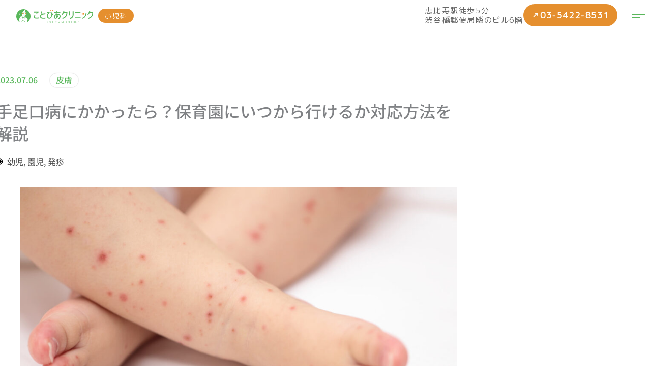

--- FILE ---
content_type: text/html; charset=UTF-8
request_url: https://cotovia-clinic.com/column/272/
body_size: 44572
content:
<!DOCTYPE html><html lang="ja"><head>  <script defer src="[data-uri]"></script> <meta charset="UTF-8"><meta name="viewport" content="width=device-width, initial-scale=1"> <script type="application/ld+json">{"@context":"https://schema.org","mainEntityOfPage":{"@type":"WebPage","@id":"https://cotovia-clinic.com/"},"@type":["LocalBusiness","Service"],"brand":[{"@type":"Brand","name":"小児科医院"},{"@type":"Brand","name":"ことびあクリニック恵比寿院"}],"keywords":["東京都","渋谷区","小児科","クリニック","予防接種","健診","小児科外来"],"description":"恵比寿で小児科をお探しの方は、「ことびあクリニック恵比寿院」へお越しください。恵比寿駅から徒歩5分の当クリニックは、恵比寿でお子様の健康をトータルにサポートする小児科です。小児科外来として風邪症状や腹痛、皮膚トラブルなど幅広く診察。予防接種や健診も実施し、インフルエンザや手足口病など様々な病気に対応します。小児アレルギー科の診療も行っており、育児のお悩みもお気軽にご相談ください。","name":"ことびあクリニック恵比寿院","telephone":"+81354228531","url":"https://cotovia-clinic.com/","address":{"@type":"PostalAddress","addressCountry":"JP","postalCode":"150-0012","addressRegion":"東京都","addressLocality":"渋谷区","streetAddress":"広尾1丁目3-14ＡＳＡＸ広尾ビル 6階"},"offers":[{"@type":"Offer","name":"小児科"},{"@type":"Offer","name":"クリニック"},{"@type":"Offer","name":"予防接種"},{"@type":"Offer","name":"健診"},{"@type":"Offer","name":"小児科外来"}],"openingHoursSpecification":[{"@type":"OpeningHoursSpecification","dayOfWeek":"Sunday","opens":"09:00","closes":"13:00"},{"@type":"OpeningHoursSpecification","dayOfWeek":"Sunday","opens":"14:00","closes":"18:00"},{"@type":"OpeningHoursSpecification","dayOfWeek":"Monday","opens":"08:30","closes":"13:00"},{"@type":"OpeningHoursSpecification","dayOfWeek":"Monday","opens":"14:00","closes":"20:00"},{"@type":"OpeningHoursSpecification","dayOfWeek":"Tuesday","opens":"08:30","closes":"13:00"},{"@type":"OpeningHoursSpecification","dayOfWeek":"Tuesday","opens":"14:00","closes":"20:00"},{"@type":"OpeningHoursSpecification","dayOfWeek":"Wednesday","opens":"08:30","closes":"13:00"},{"@type":"OpeningHoursSpecification","dayOfWeek":"Wednesday","opens":"14:00","closes":"20:00"},{"@type":"OpeningHoursSpecification","dayOfWeek":"Thursday","opens":"08:30","closes":"13:00"},{"@type":"OpeningHoursSpecification","dayOfWeek":"Thursday","opens":"14:00","closes":"20:00"},{"@type":"OpeningHoursSpecification","dayOfWeek":"Friday","opens":"09:00","closes":"13:00"},{"@type":"OpeningHoursSpecification","dayOfWeek":"Friday","opens":"14:00","closes":"20:00"},{"@type":"OpeningHoursSpecification","dayOfWeek":"Saturday","opens":"09:00","closes":"13:00"},{"@type":"OpeningHoursSpecification","dayOfWeek":"Saturday","opens":"14:00","closes":"20:00"}]}</script> <meta name='robots' content='index, follow, max-image-preview:large, max-snippet:-1, max-video-preview:-1' /><title>手足口病にかかったら？保育園にいつから行けるか対応方法を解説 - ことびあクリニック恵比寿院｜恵比寿・広尾の小児科｜土日祝も診療</title><meta name="description" content="お子さんが手足口病にかかった場合、保育園での対応に悩むこともあるかもしれません。具体的な症状・休ませるべきタイミング・効果的な対処法・兄弟への感染予防策などを詳しく解説します。" /><link rel="canonical" href="https://cotovia-clinic.com/column/272/" /><meta property="og:locale" content="ja_JP" /><meta property="og:type" content="article" /><meta property="og:title" content="手足口病にかかったら？保育園にいつから行けるか対応方法を解説 - ことびあクリニック恵比寿院｜恵比寿・広尾の小児科｜土日祝も診療" /><meta property="og:description" content="お子さんが手足口病にかかった場合、保育園での対応に悩むこともあるかもしれません。具体的な症状・休ませるべきタイミング・効果的な対処法・兄弟への感染予防策などを詳しく解説します。" /><meta property="og:url" content="https://cotovia-clinic.com/column/272/" /><meta property="og:site_name" content="ことびあクリニック恵比寿院｜恵比寿・広尾の小児科｜土日祝も診療" /><meta property="article:modified_time" content="2023-07-21T04:04:00+00:00" /><meta property="og:image" content="https://cotovia-clinic.com/wp-content/uploads/2023/07/20230706-eyecatch.jpg" /><meta property="og:image:width" content="2000" /><meta property="og:image:height" content="1333" /><meta property="og:image:type" content="image/jpeg" /><meta name="twitter:card" content="summary_large_image" /><meta name="twitter:title" content="手足口病にかかったら？保育園にいつから行けるか対応方法を解説 - ことびあクリニック恵比寿院｜恵比寿・広尾の小児科｜土日祝も診療" /><meta name="twitter:description" content="お子さんが手足口病にかかった場合、保育園での対応に悩むこともあるかもしれません。具体的な症状・休ませるべきタイミング・効果的な対処法・兄弟への感染予防策などを詳しく解説します。" /><meta name="twitter:image" content="https://cotovia-clinic.com/wp-content/uploads/2023/07/20230706-eyecatch.jpg" /><meta name="twitter:site" content="@cotovia_jp" /><meta name="twitter:label1" content="推定読み取り時間" /><meta name="twitter:data1" content="17分" /> <script type="application/ld+json" class="yoast-schema-graph">{"@context":"https://schema.org","@graph":[{"@type":"WebPage","@id":"https://cotovia-clinic.com/column/272/","url":"https://cotovia-clinic.com/column/272/","name":"手足口病にかかったら？保育園にいつから行けるか対応方法を解説 - ことびあクリニック恵比寿院｜恵比寿・広尾の小児科｜土日祝も診療","isPartOf":{"@id":"https://cotovia-clinic.com/#website"},"primaryImageOfPage":{"@id":"https://cotovia-clinic.com/column/272/#primaryimage"},"image":{"@id":"https://cotovia-clinic.com/column/272/#primaryimage"},"thumbnailUrl":"https://cotovia-clinic.com/wp-content/uploads/2023/07/20230706-eyecatch.jpg","datePublished":"2023-07-06T01:09:10+00:00","dateModified":"2023-07-21T04:04:00+00:00","description":"お子さんが手足口病にかかった場合、保育園での対応に悩むこともあるかもしれません。具体的な症状・休ませるべきタイミング・効果的な対処法・兄弟への感染予防策などを詳しく解説します。","breadcrumb":{"@id":"https://cotovia-clinic.com/column/272/#breadcrumb"},"inLanguage":"ja","potentialAction":[{"@type":"ReadAction","target":["https://cotovia-clinic.com/column/272/"]}]},{"@type":"ImageObject","inLanguage":"ja","@id":"https://cotovia-clinic.com/column/272/#primaryimage","url":"https://cotovia-clinic.com/wp-content/uploads/2023/07/20230706-eyecatch.jpg","contentUrl":"https://cotovia-clinic.com/wp-content/uploads/2023/07/20230706-eyecatch.jpg","width":2000,"height":1333},{"@type":"BreadcrumbList","@id":"https://cotovia-clinic.com/column/272/#breadcrumb","itemListElement":[{"@type":"ListItem","position":1,"name":"TOP","item":"https://cotovia-clinic.com/"},{"@type":"ListItem","position":2,"name":"手足口病にかかったら？保育園にいつから行けるか対応方法を解説"}]},{"@type":"WebSite","@id":"https://cotovia-clinic.com/#website","url":"https://cotovia-clinic.com/","name":"ことびあクリニック恵比寿院｜恵比寿・広尾の小児科｜土日祝も診療","description":"渋谷区で土曜、日曜、祝日診療の小児科をお探しなら『ことびあクリニック』へ。診療時間は、朝8時半から夜8時まで（土日祝は診療時間が変更になります。）事前のオンライン問診と予約システム、個室待合で、便利で安心のクリニックを目指します。","publisher":{"@id":"https://cotovia-clinic.com/#organization"},"potentialAction":[{"@type":"SearchAction","target":{"@type":"EntryPoint","urlTemplate":"https://cotovia-clinic.com/?s={search_term_string}"},"query-input":{"@type":"PropertyValueSpecification","valueRequired":true,"valueName":"search_term_string"}}],"inLanguage":"ja"},{"@type":"Organization","@id":"https://cotovia-clinic.com/#organization","name":"ことびあクリニック恵比寿院｜恵比寿・広尾の小児科｜土日祝も診療","url":"https://cotovia-clinic.com/","logo":{"@type":"ImageObject","inLanguage":"ja","@id":"https://cotovia-clinic.com/#/schema/logo/image/","url":"https://cotovia-clinic.com/wp-content/uploads/assets/common/logo-v.svg","contentUrl":"https://cotovia-clinic.com/wp-content/uploads/assets/common/logo-v.svg","width":1,"height":1,"caption":"ことびあクリニック恵比寿院｜恵比寿・広尾の小児科｜土日祝も診療"},"image":{"@id":"https://cotovia-clinic.com/#/schema/logo/image/"},"sameAs":["https://x.com/cotovia_jp"]}]}</script> <link rel='dns-prefetch' href='//code.jquery.com' /><link rel='dns-prefetch' href='//cdn.jsdelivr.net' /><link rel='dns-prefetch' href='//fonts.googleapis.com' /><style id='wp-img-auto-sizes-contain-inline-css'>img:is([sizes=auto i],[sizes^="auto," i]){contain-intrinsic-size:3000px 1500px}
/*# sourceURL=wp-img-auto-sizes-contain-inline-css */</style><link rel='stylesheet' id='astra-theme-css-css' href='https://cotovia-clinic.com/wp-content/themes/astra/assets/css/minified/main.min.css?ver=4.12.1' media='all' /><style id='astra-theme-css-inline-css'>:root{--ast-post-nav-space:0;--ast-container-default-xlg-padding:3em;--ast-container-default-lg-padding:3em;--ast-container-default-slg-padding:2em;--ast-container-default-md-padding:3em;--ast-container-default-sm-padding:3em;--ast-container-default-xs-padding:2.4em;--ast-container-default-xxs-padding:1.8em;--ast-code-block-background:#ECEFF3;--ast-comment-inputs-background:#F9FAFB;--ast-normal-container-width:1200px;--ast-narrow-container-width:750px;--ast-blog-title-font-weight:normal;--ast-blog-meta-weight:inherit;--ast-global-color-primary:var(--ast-global-color-5);--ast-global-color-secondary:var(--ast-global-color-4);--ast-global-color-alternate-background:var(--ast-global-color-7);--ast-global-color-subtle-background:var(--ast-global-color-6);--ast-bg-style-guide:var( --ast-global-color-secondary,--ast-global-color-5 );--ast-shadow-style-guide:0px 0px 4px 0 #00000057;--ast-global-dark-bg-style:#fff;--ast-global-dark-lfs:#fbfbfb;--ast-widget-bg-color:#fafafa;--ast-wc-container-head-bg-color:#fbfbfb;--ast-title-layout-bg:#eeeeee;--ast-search-border-color:#e7e7e7;--ast-lifter-hover-bg:#e6e6e6;--ast-gallery-block-color:#000;--srfm-color-input-label:var(--ast-global-color-2);}html{font-size:112.5%;}a{color:#59b75b;}a:hover,a:focus{color:#f08d2c;}body,button,input,select,textarea,.ast-button,.ast-custom-button{font-family:'M PLUS Rounded 1c',sans-serif;font-weight:400;font-size:18px;font-size:1rem;line-height:var(--ast-body-line-height,1.6em);}blockquote{color:#050505;}.site-title{font-size:26px;font-size:1.4444444444444rem;display:block;}.site-header .site-description{font-size:15px;font-size:0.83333333333333rem;display:none;}.entry-title{font-size:26px;font-size:1.4444444444444rem;}.archive .ast-article-post .ast-article-inner,.blog .ast-article-post .ast-article-inner,.archive .ast-article-post .ast-article-inner:hover,.blog .ast-article-post .ast-article-inner:hover{overflow:hidden;}h1,.entry-content :where(h1){font-size:40px;font-size:2.2222222222222rem;line-height:1.4em;}h2,.entry-content :where(h2){font-size:32px;font-size:1.7777777777778rem;line-height:1.3em;}h3,.entry-content :where(h3){font-size:26px;font-size:1.4444444444444rem;line-height:1.3em;}h4,.entry-content :where(h4){font-size:24px;font-size:1.3333333333333rem;line-height:1.2em;}h5,.entry-content :where(h5){font-size:20px;font-size:1.1111111111111rem;line-height:1.2em;}h6,.entry-content :where(h6){font-size:16px;font-size:0.88888888888889rem;line-height:1.25em;}::selection{background-color:#59b75b;color:#000000;}body,h1,h2,h3,h4,h5,h6,.entry-title a,.entry-content :where(h1,h2,h3,h4,h5,h6){color:#505050;}.tagcloud a:hover,.tagcloud a:focus,.tagcloud a.current-item{color:#000000;border-color:#59b75b;background-color:#59b75b;}input:focus,input[type="text"]:focus,input[type="email"]:focus,input[type="url"]:focus,input[type="password"]:focus,input[type="reset"]:focus,input[type="search"]:focus,textarea:focus{border-color:#59b75b;}input[type="radio"]:checked,input[type=reset],input[type="checkbox"]:checked,input[type="checkbox"]:hover:checked,input[type="checkbox"]:focus:checked,input[type=range]::-webkit-slider-thumb{border-color:#59b75b;background-color:#59b75b;box-shadow:none;}.site-footer a:hover + .post-count,.site-footer a:focus + .post-count{background:#59b75b;border-color:#59b75b;}.single .nav-links .nav-previous,.single .nav-links .nav-next{color:#59b75b;}.entry-meta,.entry-meta *{line-height:1.45;color:#59b75b;}.entry-meta a:not(.ast-button):hover,.entry-meta a:not(.ast-button):hover *,.entry-meta a:not(.ast-button):focus,.entry-meta a:not(.ast-button):focus *,.page-links > .page-link,.page-links .page-link:hover,.post-navigation a:hover{color:#f08d2c;}#cat option,.secondary .calendar_wrap thead a,.secondary .calendar_wrap thead a:visited{color:#59b75b;}.secondary .calendar_wrap #today,.ast-progress-val span{background:#59b75b;}.secondary a:hover + .post-count,.secondary a:focus + .post-count{background:#59b75b;border-color:#59b75b;}.calendar_wrap #today > a{color:#000000;}.page-links .page-link,.single .post-navigation a{color:#59b75b;}.ast-search-menu-icon .search-form button.search-submit{padding:0 4px;}.ast-search-menu-icon form.search-form{padding-right:0;}.ast-search-menu-icon.slide-search input.search-field{width:0;}.ast-header-search .ast-search-menu-icon.ast-dropdown-active .search-form,.ast-header-search .ast-search-menu-icon.ast-dropdown-active .search-field:focus{transition:all 0.2s;}.search-form input.search-field:focus{outline:none;}.ast-search-menu-icon .search-form button.search-submit:focus,.ast-theme-transparent-header .ast-header-search .ast-dropdown-active .ast-icon,.ast-theme-transparent-header .ast-inline-search .search-field:focus .ast-icon{color:var(--ast-global-color-1);}.ast-header-search .slide-search .search-form{border:2px solid var(--ast-global-color-0);}.ast-header-search .slide-search .search-field{background-color:(--ast-global-dark-bg-style);}.ast-archive-title{color:#59b75b;}.widget-title{font-size:25px;font-size:1.3888888888889rem;color:#59b75b;}.single .ast-author-details .author-title{color:#f08d2c;}.ast-single-post .entry-content a,.ast-comment-content a:not(.ast-comment-edit-reply-wrap a){text-decoration:underline;}.ast-single-post .elementor-widget-button .elementor-button,.ast-single-post .entry-content .uagb-tab a,.ast-single-post .entry-content .uagb-ifb-cta a,.ast-single-post .entry-content .uabb-module-content a,.ast-single-post .entry-content .uagb-post-grid a,.ast-single-post .entry-content .uagb-timeline a,.ast-single-post .entry-content .uagb-toc__wrap a,.ast-single-post .entry-content .uagb-taxomony-box a,.entry-content .wp-block-latest-posts > li > a,.ast-single-post .entry-content .wp-block-file__button,a.ast-post-filter-single,.ast-single-post .ast-comment-content .comment-reply-link,.ast-single-post .ast-comment-content .comment-edit-link{text-decoration:none;}.ast-search-menu-icon.slide-search a:focus-visible:focus-visible,.astra-search-icon:focus-visible,#close:focus-visible,a:focus-visible,.ast-menu-toggle:focus-visible,.site .skip-link:focus-visible,.wp-block-loginout input:focus-visible,.wp-block-search.wp-block-search__button-inside .wp-block-search__inside-wrapper,.ast-header-navigation-arrow:focus-visible,.ast-orders-table__row .ast-orders-table__cell:focus-visible,a#ast-apply-coupon:focus-visible,#ast-apply-coupon:focus-visible,#close:focus-visible,.button.search-submit:focus-visible,#search_submit:focus,.normal-search:focus-visible,.ast-header-account-wrap:focus-visible,.astra-cart-drawer-close:focus,.ast-single-variation:focus,.ast-button:focus,.ast-builder-button-wrap:has(.ast-custom-button-link:focus),.ast-builder-button-wrap .ast-custom-button-link:focus{outline-style:dotted;outline-color:inherit;outline-width:thin;}input:focus,input[type="text"]:focus,input[type="email"]:focus,input[type="url"]:focus,input[type="password"]:focus,input[type="reset"]:focus,input[type="search"]:focus,input[type="number"]:focus,textarea:focus,.wp-block-search__input:focus,[data-section="section-header-mobile-trigger"] .ast-button-wrap .ast-mobile-menu-trigger-minimal:focus,.ast-mobile-popup-drawer.active .menu-toggle-close:focus,#ast-scroll-top:focus,#coupon_code:focus,#ast-coupon-code:focus{border-style:dotted;border-color:inherit;border-width:thin;}input{outline:none;}.ast-logo-title-inline .site-logo-img{padding-right:1em;}body .ast-oembed-container *{position:absolute;top:0;width:100%;height:100%;left:0;}body .wp-block-embed-pocket-casts .ast-oembed-container *{position:unset;}.ast-single-post-featured-section + article {margin-top: 2em;}.site-content .ast-single-post-featured-section img {width: 100%;overflow: hidden;object-fit: cover;}.ast-separate-container .site-content .ast-single-post-featured-section + article {margin-top: -80px;z-index: 9;position: relative;border-radius: 4px;}@media (min-width: 922px) {.ast-no-sidebar .site-content .ast-article-image-container--wide {margin-left: -120px;margin-right: -120px;max-width: unset;width: unset;}.ast-left-sidebar .site-content .ast-article-image-container--wide,.ast-right-sidebar .site-content .ast-article-image-container--wide {margin-left: -10px;margin-right: -10px;}.site-content .ast-article-image-container--full {margin-left: calc( -50vw + 50%);margin-right: calc( -50vw + 50%);max-width: 100vw;width: 100vw;}.ast-left-sidebar .site-content .ast-article-image-container--full,.ast-right-sidebar .site-content .ast-article-image-container--full {margin-left: -10px;margin-right: -10px;max-width: inherit;width: auto;}}.site > .ast-single-related-posts-container {margin-top: 0;}@media (min-width: 922px) {.ast-desktop .ast-container--narrow {max-width: var(--ast-narrow-container-width);margin: 0 auto;}}.ast-page-builder-template .hentry {margin: 0;}.ast-page-builder-template .site-content > .ast-container {max-width: 100%;padding: 0;}.ast-page-builder-template .site .site-content #primary {padding: 0;margin: 0;}.ast-page-builder-template .no-results {text-align: center;margin: 4em auto;}.ast-page-builder-template .ast-pagination {padding: 2em;}.ast-page-builder-template .entry-header.ast-no-title.ast-no-thumbnail {margin-top: 0;}.ast-page-builder-template .entry-header.ast-header-without-markup {margin-top: 0;margin-bottom: 0;}.ast-page-builder-template .entry-header.ast-no-title.ast-no-meta {margin-bottom: 0;}.ast-page-builder-template.single .post-navigation {padding-bottom: 2em;}.ast-page-builder-template.single-post .site-content > .ast-container {max-width: 100%;}.ast-page-builder-template .entry-header {margin-top: 2em;margin-left: auto;margin-right: auto;}.ast-page-builder-template .ast-archive-description {margin: 2em auto 0;padding-left: 20px;padding-right: 20px;}.ast-page-builder-template .ast-row {margin-left: 0;margin-right: 0;}.single.ast-page-builder-template .entry-header + .entry-content,.single.ast-page-builder-template .ast-single-entry-banner + .site-content article .entry-content {margin-bottom: 2em;}@media(min-width: 921px) {.ast-page-builder-template.archive.ast-right-sidebar .ast-row article,.ast-page-builder-template.archive.ast-left-sidebar .ast-row article {padding-left: 0;padding-right: 0;}}@media (max-width:921.9px){#ast-desktop-header{display:none;}}@media (min-width:922px){#ast-mobile-header{display:none;}}@media( max-width: 420px ) {.single .nav-links .nav-previous,.single .nav-links .nav-next {width: 100%;text-align: center;}}.wp-block-buttons.aligncenter{justify-content:center;}@media (max-width:921px){.ast-theme-transparent-header #primary,.ast-theme-transparent-header #secondary{padding:0;}}@media (max-width:921px){.ast-plain-container.ast-no-sidebar #primary{padding:0;}}.ast-plain-container.ast-no-sidebar #primary{margin-top:0;margin-bottom:0;}.wp-block-button.is-style-outline .wp-block-button__link{border-color:#59b75b;border-top-width:0px;border-right-width:0px;border-bottom-width:0px;border-left-width:0px;}div.wp-block-button.is-style-outline > .wp-block-button__link:not(.has-text-color),div.wp-block-button.wp-block-button__link.is-style-outline:not(.has-text-color){color:#59b75b;}.wp-block-button.is-style-outline .wp-block-button__link:hover,.wp-block-buttons .wp-block-button.is-style-outline .wp-block-button__link:focus,.wp-block-buttons .wp-block-button.is-style-outline > .wp-block-button__link:not(.has-text-color):hover,.wp-block-buttons .wp-block-button.wp-block-button__link.is-style-outline:not(.has-text-color):hover{color:#000000;background-color:#f08d2c;border-color:#f08d2c;}.post-page-numbers.current .page-link,.ast-pagination .page-numbers.current{color:#000000;border-color:#59b75b;background-color:#59b75b;}.wp-block-button.is-style-outline .wp-block-button__link{border-top-width:0px;border-right-width:0px;border-bottom-width:0px;border-left-width:0px;}.wp-block-buttons .wp-block-button.is-style-outline .wp-block-button__link.wp-element-button,.ast-outline-button,.wp-block-uagb-buttons-child .uagb-buttons-repeater.ast-outline-button{border-color:#59b75b;font-family:inherit;font-weight:500;font-size:16px;font-size:0.88888888888889rem;line-height:1em;padding-top:13px;padding-right:30px;padding-bottom:13px;padding-left:30px;}.wp-block-buttons .wp-block-button.is-style-outline > .wp-block-button__link:not(.has-text-color),.wp-block-buttons .wp-block-button.wp-block-button__link.is-style-outline:not(.has-text-color),.ast-outline-button{color:#59b75b;}.wp-block-button.is-style-outline .wp-block-button__link:hover,.wp-block-buttons .wp-block-button.is-style-outline .wp-block-button__link:focus,.wp-block-buttons .wp-block-button.is-style-outline > .wp-block-button__link:not(.has-text-color):hover,.wp-block-buttons .wp-block-button.wp-block-button__link.is-style-outline:not(.has-text-color):hover,.ast-outline-button:hover,.ast-outline-button:focus,.wp-block-uagb-buttons-child .uagb-buttons-repeater.ast-outline-button:hover,.wp-block-uagb-buttons-child .uagb-buttons-repeater.ast-outline-button:focus{color:#000000;background-color:#f08d2c;border-color:#f08d2c;}.ast-single-post .entry-content a.ast-outline-button,.ast-single-post .entry-content .is-style-outline>.wp-block-button__link{text-decoration:none;}.wp-block-button .wp-block-button__link.wp-element-button.is-style-outline:not(.has-background),.wp-block-button.is-style-outline>.wp-block-button__link.wp-element-button:not(.has-background),.ast-outline-button{background-color:transparent;}.uagb-buttons-repeater.ast-outline-button{border-radius:9999px;}@media (max-width:921px){.wp-block-buttons .wp-block-button.is-style-outline .wp-block-button__link.wp-element-button,.ast-outline-button,.wp-block-uagb-buttons-child .uagb-buttons-repeater.ast-outline-button{padding-top:12px;padding-right:28px;padding-bottom:12px;padding-left:28px;}}@media (max-width:544px){.wp-block-buttons .wp-block-button.is-style-outline .wp-block-button__link.wp-element-button,.ast-outline-button,.wp-block-uagb-buttons-child .uagb-buttons-repeater.ast-outline-button{padding-top:10px;padding-right:24px;padding-bottom:10px;padding-left:24px;}}.entry-content[data-ast-blocks-layout] > figure{margin-bottom:1em;}h1.widget-title{font-weight:inherit;}h2.widget-title{font-weight:inherit;}h3.widget-title{font-weight:inherit;}.elementor-widget-container .elementor-loop-container .e-loop-item[data-elementor-type="loop-item"]{width:100%;} .content-area .elementor-widget-theme-post-content h1,.content-area .elementor-widget-theme-post-content h2,.content-area .elementor-widget-theme-post-content h3,.content-area .elementor-widget-theme-post-content h4,.content-area .elementor-widget-theme-post-content h5,.content-area .elementor-widget-theme-post-content h6{margin-top:1.5em;margin-bottom:calc(0.3em + 10px);}#page{display:flex;flex-direction:column;min-height:100vh;}.ast-404-layout-1 h1.page-title{color:var(--ast-global-color-2);}.single .post-navigation a{line-height:1em;height:inherit;}.error-404 .page-sub-title{font-size:1.5rem;font-weight:inherit;}.search .site-content .content-area .search-form{margin-bottom:0;}#page .site-content{flex-grow:1;}.widget{margin-bottom:1.25em;}#secondary li{line-height:1.5em;}#secondary .wp-block-group h2{margin-bottom:0.7em;}#secondary h2{font-size:1.7rem;}.ast-separate-container .ast-article-post,.ast-separate-container .ast-article-single,.ast-separate-container .comment-respond{padding:3em;}.ast-separate-container .ast-article-single .ast-article-single{padding:0;}.ast-article-single .wp-block-post-template-is-layout-grid{padding-left:0;}.ast-separate-container .comments-title,.ast-narrow-container .comments-title{padding:1.5em 2em;}.ast-page-builder-template .comment-form-textarea,.ast-comment-formwrap .ast-grid-common-col{padding:0;}.ast-comment-formwrap{padding:0;display:inline-flex;column-gap:20px;width:100%;margin-left:0;margin-right:0;}.comments-area textarea#comment:focus,.comments-area textarea#comment:active,.comments-area .ast-comment-formwrap input[type="text"]:focus,.comments-area .ast-comment-formwrap input[type="text"]:active {box-shadow:none;outline:none;}.archive.ast-page-builder-template .entry-header{margin-top:2em;}.ast-page-builder-template .ast-comment-formwrap{width:100%;}.entry-title{margin-bottom:0.5em;}.ast-archive-description p{font-size:inherit;font-weight:inherit;line-height:inherit;}.ast-separate-container .ast-comment-list li.depth-1,.hentry{margin-bottom:2em;}@media (min-width:921px){.ast-left-sidebar.ast-page-builder-template #secondary,.archive.ast-right-sidebar.ast-page-builder-template .site-main{padding-left:20px;padding-right:20px;}}@media (max-width:544px){.ast-comment-formwrap.ast-row{column-gap:10px;display:inline-block;}#ast-commentform .ast-grid-common-col{position:relative;width:100%;}}@media (min-width:1201px){.ast-separate-container .ast-article-post,.ast-separate-container .ast-article-single,.ast-separate-container .ast-author-box,.ast-separate-container .ast-404-layout-1,.ast-separate-container .no-results{padding:3em;}}@media (max-width:921px){.ast-left-sidebar #content > .ast-container{display:flex;flex-direction:column-reverse;width:100%;}}@media (min-width:922px){.ast-separate-container.ast-right-sidebar #primary,.ast-separate-container.ast-left-sidebar #primary{border:0;}.search-no-results.ast-separate-container #primary{margin-bottom:4em;}}.elementor-widget-button .elementor-button{border-style:solid;text-decoration:none;border-top-width:0px;border-right-width:0px;border-left-width:0px;border-bottom-width:0px;}.elementor-button.elementor-size-sm,.elementor-button.elementor-size-xs,.elementor-button.elementor-size-md,.elementor-button.elementor-size-lg,.elementor-button.elementor-size-xl,.elementor-button{border-top-left-radius:3px;border-top-right-radius:3px;border-bottom-right-radius:3px;border-bottom-left-radius:3px;padding-top:10px;padding-right:20px;padding-bottom:10px;padding-left:20px;}.elementor-widget-button .elementor-button{border-color:#59b75b;background-color:#59b75b;}.elementor-widget-button .elementor-button:hover,.elementor-widget-button .elementor-button:focus{color:#000000;background-color:#f08d2c;border-color:#f08d2c;}.wp-block-button .wp-block-button__link ,.elementor-widget-button .elementor-button,.elementor-widget-button .elementor-button:visited{color:var(--ast-global-color-5);}.elementor-widget-button .elementor-button{font-weight:500;font-size:16px;font-size:0.88888888888889rem;line-height:1em;}body .elementor-button.elementor-size-sm,body .elementor-button.elementor-size-xs,body .elementor-button.elementor-size-md,body .elementor-button.elementor-size-lg,body .elementor-button.elementor-size-xl,body .elementor-button{font-size:16px;font-size:0.88888888888889rem;}.wp-block-button .wp-block-button__link:hover,.wp-block-button .wp-block-button__link:focus{color:#000000;background-color:#f08d2c;border-color:#f08d2c;}.elementor-widget-heading h1.elementor-heading-title{line-height:1.4em;}.elementor-widget-heading h2.elementor-heading-title{line-height:1.3em;}.elementor-widget-heading h3.elementor-heading-title{line-height:1.3em;}.elementor-widget-heading h4.elementor-heading-title{line-height:1.2em;}.elementor-widget-heading h5.elementor-heading-title{line-height:1.2em;}.elementor-widget-heading h6.elementor-heading-title{line-height:1.25em;}.wp-block-button .wp-block-button__link,.wp-block-search .wp-block-search__button,body .wp-block-file .wp-block-file__button{border-style:solid;border-top-width:0px;border-right-width:0px;border-left-width:0px;border-bottom-width:0px;border-color:#59b75b;background-color:#59b75b;color:var(--ast-global-color-5);font-family:inherit;font-weight:500;line-height:1em;font-size:16px;font-size:0.88888888888889rem;border-top-left-radius:3px;border-top-right-radius:3px;border-bottom-right-radius:3px;border-bottom-left-radius:3px;padding-top:10px;padding-right:20px;padding-bottom:10px;padding-left:20px;}.ast-single-post .entry-content .wp-block-button .wp-block-button__link,.ast-single-post .entry-content .wp-block-search .wp-block-search__button,body .entry-content .wp-block-file .wp-block-file__button{text-decoration:none;}.menu-toggle,button,.ast-button,.ast-custom-button,.button,input#submit,input[type="button"],input[type="submit"],input[type="reset"],#comments .submit,.search .search-submit,form[CLASS*="wp-block-search__"].wp-block-search .wp-block-search__inside-wrapper .wp-block-search__button,body .wp-block-file .wp-block-file__button,.search .search-submit{border-style:solid;border-top-width:0px;border-right-width:0px;border-left-width:0px;border-bottom-width:0px;color:var(--ast-global-color-5);border-color:#59b75b;background-color:#59b75b;padding-top:10px;padding-right:20px;padding-bottom:10px;padding-left:20px;font-family:inherit;font-weight:500;font-size:16px;font-size:0.88888888888889rem;line-height:1em;border-top-left-radius:3px;border-top-right-radius:3px;border-bottom-right-radius:3px;border-bottom-left-radius:3px;}button:focus,.menu-toggle:hover,button:hover,.ast-button:hover,.ast-custom-button:hover .button:hover,.ast-custom-button:hover ,input[type=reset]:hover,input[type=reset]:focus,input#submit:hover,input#submit:focus,input[type="button"]:hover,input[type="button"]:focus,input[type="submit"]:hover,input[type="submit"]:focus,form[CLASS*="wp-block-search__"].wp-block-search .wp-block-search__inside-wrapper .wp-block-search__button:hover,form[CLASS*="wp-block-search__"].wp-block-search .wp-block-search__inside-wrapper .wp-block-search__button:focus,body .wp-block-file .wp-block-file__button:hover,body .wp-block-file .wp-block-file__button:focus{color:#000000;background-color:#f08d2c;border-color:#f08d2c;}form[CLASS*="wp-block-search__"].wp-block-search .wp-block-search__inside-wrapper .wp-block-search__button.has-icon{padding-top:calc(10px - 3px);padding-right:calc(20px - 3px);padding-bottom:calc(10px - 3px);padding-left:calc(20px - 3px);}@media (max-width:921px){.ast-mobile-header-stack .main-header-bar .ast-search-menu-icon{display:inline-block;}.ast-header-break-point.ast-header-custom-item-outside .ast-mobile-header-stack .main-header-bar .ast-search-icon{margin:0;}.ast-comment-avatar-wrap img{max-width:2.5em;}.ast-comment-meta{padding:0 1.8888em 1.3333em;}.ast-separate-container .ast-comment-list li.depth-1{padding:1.5em 2.14em;}.ast-separate-container .comment-respond{padding:2em 2.14em;}}@media (min-width:544px){.ast-container{max-width:100%;}}@media (max-width:544px){.ast-separate-container .ast-article-post,.ast-separate-container .ast-article-single,.ast-separate-container .comments-title,.ast-separate-container .ast-archive-description{padding:1.5em 1em;}.ast-separate-container #content .ast-container{padding-left:0.54em;padding-right:0.54em;}.ast-separate-container .ast-comment-list .bypostauthor{padding:.5em;}.ast-search-menu-icon.ast-dropdown-active .search-field{width:170px;}} #ast-mobile-header .ast-site-header-cart-li a{pointer-events:none;}@media (min-width:545px){.ast-page-builder-template .comments-area,.single.ast-page-builder-template .entry-header,.single.ast-page-builder-template .post-navigation,.single.ast-page-builder-template .ast-single-related-posts-container{max-width:1240px;margin-left:auto;margin-right:auto;}}.ast-separate-container{background-color:var(--ast-global-color-4);background-image:none;}@media (max-width:921px){.site-title{display:block;}.site-header .site-description{display:none;}h1,.entry-content :where(h1){font-size:30px;}h2,.entry-content :where(h2){font-size:25px;}h3,.entry-content :where(h3){font-size:20px;}}@media (max-width:544px){.site-title{display:block;}.site-header .site-description{display:none;}h1,.entry-content :where(h1){font-size:30px;}h2,.entry-content :where(h2){font-size:25px;}h3,.entry-content :where(h3){font-size:20px;}}@media (max-width:921px){html{font-size:102.6%;}}@media (max-width:544px){html{font-size:102.6%;}}@media (min-width:922px){.ast-container{max-width:1240px;}}@media (min-width:922px){.site-content .ast-container{display:flex;}}@media (max-width:921px){.site-content .ast-container{flex-direction:column;}}.entry-content :where(h1,h2,h3,h4,h5,h6){clear:none;}@media (min-width:922px){.main-header-menu .sub-menu .menu-item.ast-left-align-sub-menu:hover > .sub-menu,.main-header-menu .sub-menu .menu-item.ast-left-align-sub-menu.focus > .sub-menu{margin-left:-0px;}}.entry-content li > p{margin-bottom:0;}.site .comments-area{padding-bottom:3em;}.wp-block-file {display: flex;align-items: center;flex-wrap: wrap;justify-content: space-between;}.wp-block-pullquote {border: none;}.wp-block-pullquote blockquote::before {content: "\201D";font-family: "Helvetica",sans-serif;display: flex;transform: rotate( 180deg );font-size: 6rem;font-style: normal;line-height: 1;font-weight: bold;align-items: center;justify-content: center;}.has-text-align-right > blockquote::before {justify-content: flex-start;}.has-text-align-left > blockquote::before {justify-content: flex-end;}figure.wp-block-pullquote.is-style-solid-color blockquote {max-width: 100%;text-align: inherit;}:root {--wp--custom--ast-default-block-top-padding: 3em;--wp--custom--ast-default-block-right-padding: 3em;--wp--custom--ast-default-block-bottom-padding: 3em;--wp--custom--ast-default-block-left-padding: 3em;--wp--custom--ast-container-width: 1200px;--wp--custom--ast-content-width-size: 1200px;--wp--custom--ast-wide-width-size: calc(1200px + var(--wp--custom--ast-default-block-left-padding) + var(--wp--custom--ast-default-block-right-padding));}.ast-narrow-container {--wp--custom--ast-content-width-size: 750px;--wp--custom--ast-wide-width-size: 750px;}@media(max-width: 921px) {:root {--wp--custom--ast-default-block-top-padding: 3em;--wp--custom--ast-default-block-right-padding: 2em;--wp--custom--ast-default-block-bottom-padding: 3em;--wp--custom--ast-default-block-left-padding: 2em;}}@media(max-width: 544px) {:root {--wp--custom--ast-default-block-top-padding: 3em;--wp--custom--ast-default-block-right-padding: 1.5em;--wp--custom--ast-default-block-bottom-padding: 3em;--wp--custom--ast-default-block-left-padding: 1.5em;}}.entry-content > .wp-block-group,.entry-content > .wp-block-cover,.entry-content > .wp-block-columns {padding-top: var(--wp--custom--ast-default-block-top-padding);padding-right: var(--wp--custom--ast-default-block-right-padding);padding-bottom: var(--wp--custom--ast-default-block-bottom-padding);padding-left: var(--wp--custom--ast-default-block-left-padding);}.ast-plain-container.ast-no-sidebar .entry-content > .alignfull,.ast-page-builder-template .ast-no-sidebar .entry-content > .alignfull {margin-left: calc( -50vw + 50%);margin-right: calc( -50vw + 50%);max-width: 100vw;width: 100vw;}.ast-plain-container.ast-no-sidebar .entry-content .alignfull .alignfull,.ast-page-builder-template.ast-no-sidebar .entry-content .alignfull .alignfull,.ast-plain-container.ast-no-sidebar .entry-content .alignfull .alignwide,.ast-page-builder-template.ast-no-sidebar .entry-content .alignfull .alignwide,.ast-plain-container.ast-no-sidebar .entry-content .alignwide .alignfull,.ast-page-builder-template.ast-no-sidebar .entry-content .alignwide .alignfull,.ast-plain-container.ast-no-sidebar .entry-content .alignwide .alignwide,.ast-page-builder-template.ast-no-sidebar .entry-content .alignwide .alignwide,.ast-plain-container.ast-no-sidebar .entry-content .wp-block-column .alignfull,.ast-page-builder-template.ast-no-sidebar .entry-content .wp-block-column .alignfull,.ast-plain-container.ast-no-sidebar .entry-content .wp-block-column .alignwide,.ast-page-builder-template.ast-no-sidebar .entry-content .wp-block-column .alignwide {margin-left: auto;margin-right: auto;width: 100%;}[data-ast-blocks-layout] .wp-block-separator:not(.is-style-dots) {height: 0;}[data-ast-blocks-layout] .wp-block-separator {margin: 20px auto;}[data-ast-blocks-layout] .wp-block-separator:not(.is-style-wide):not(.is-style-dots) {max-width: 100px;}[data-ast-blocks-layout] .wp-block-separator.has-background {padding: 0;}.entry-content[data-ast-blocks-layout] > * {max-width: var(--wp--custom--ast-content-width-size);margin-left: auto;margin-right: auto;}.entry-content[data-ast-blocks-layout] > .alignwide {max-width: var(--wp--custom--ast-wide-width-size);}.entry-content[data-ast-blocks-layout] .alignfull {max-width: none;}.entry-content .wp-block-columns {margin-bottom: 0;}blockquote {margin: 1.5em;border-color: rgba(0,0,0,0.05);}.wp-block-quote:not(.has-text-align-right):not(.has-text-align-center) {border-left: 5px solid rgba(0,0,0,0.05);}.has-text-align-right > blockquote,blockquote.has-text-align-right {border-right: 5px solid rgba(0,0,0,0.05);}.has-text-align-left > blockquote,blockquote.has-text-align-left {border-left: 5px solid rgba(0,0,0,0.05);}.wp-block-site-tagline,.wp-block-latest-posts .read-more {margin-top: 15px;}.wp-block-loginout p label {display: block;}.wp-block-loginout p:not(.login-remember):not(.login-submit) input {width: 100%;}.wp-block-loginout input:focus {border-color: transparent;}.wp-block-loginout input:focus {outline: thin dotted;}.entry-content .wp-block-media-text .wp-block-media-text__content {padding: 0 0 0 8%;}.entry-content .wp-block-media-text.has-media-on-the-right .wp-block-media-text__content {padding: 0 8% 0 0;}.entry-content .wp-block-media-text.has-background .wp-block-media-text__content {padding: 8%;}.entry-content .wp-block-cover:not([class*="background-color"]):not(.has-text-color.has-link-color) .wp-block-cover__inner-container,.entry-content .wp-block-cover:not([class*="background-color"]) .wp-block-cover-image-text,.entry-content .wp-block-cover:not([class*="background-color"]) .wp-block-cover-text,.entry-content .wp-block-cover-image:not([class*="background-color"]) .wp-block-cover__inner-container,.entry-content .wp-block-cover-image:not([class*="background-color"]) .wp-block-cover-image-text,.entry-content .wp-block-cover-image:not([class*="background-color"]) .wp-block-cover-text {color: var(--ast-global-color-primary,var(--ast-global-color-5));}.wp-block-loginout .login-remember input {width: 1.1rem;height: 1.1rem;margin: 0 5px 4px 0;vertical-align: middle;}.wp-block-latest-posts > li > *:first-child,.wp-block-latest-posts:not(.is-grid) > li:first-child {margin-top: 0;}.entry-content > .wp-block-buttons,.entry-content > .wp-block-uagb-buttons {margin-bottom: 1.5em;}.wp-block-search__inside-wrapper .wp-block-search__input {padding: 0 10px;color: var(--ast-global-color-3);background: var(--ast-global-color-primary,var(--ast-global-color-5));border-color: var(--ast-border-color);}.wp-block-latest-posts .read-more {margin-bottom: 1.5em;}.wp-block-search__no-button .wp-block-search__inside-wrapper .wp-block-search__input {padding-top: 5px;padding-bottom: 5px;}.wp-block-latest-posts .wp-block-latest-posts__post-date,.wp-block-latest-posts .wp-block-latest-posts__post-author {font-size: 1rem;}.wp-block-latest-posts > li > *,.wp-block-latest-posts:not(.is-grid) > li {margin-top: 12px;margin-bottom: 12px;}.ast-page-builder-template .entry-content[data-ast-blocks-layout] > .alignwide:where(:not(.uagb-is-root-container):not(.spectra-is-root-container)) > * {max-width: var(--wp--custom--ast-wide-width-size);}.ast-page-builder-template .entry-content[data-ast-blocks-layout] > .inherit-container-width > *,.ast-page-builder-template .entry-content[data-ast-blocks-layout] > *:not(.wp-block-group):where(:not(.uagb-is-root-container):not(.spectra-is-root-container)) > *,.entry-content[data-ast-blocks-layout] > .wp-block-cover .wp-block-cover__inner-container {max-width: none ;margin-left: auto;margin-right: auto;}.ast-page-builder-template .entry-content[data-ast-blocks-layout] > *,.ast-page-builder-template .entry-content[data-ast-blocks-layout] > .alignfull:where(:not(.wp-block-group):not(.uagb-is-root-container):not(.spectra-is-root-container)) > * {max-width: none;}.entry-content[data-ast-blocks-layout] .wp-block-cover:not(.alignleft):not(.alignright) {width: auto;}@media(max-width: 1200px) {.ast-separate-container .entry-content > .alignfull,.ast-separate-container .entry-content[data-ast-blocks-layout] > .alignwide,.ast-plain-container .entry-content[data-ast-blocks-layout] > .alignwide,.ast-plain-container .entry-content .alignfull {margin-left: calc(-1 * min(var(--ast-container-default-xlg-padding),20px)) ;margin-right: calc(-1 * min(var(--ast-container-default-xlg-padding),20px));}}@media(min-width: 1201px) {.ast-separate-container .entry-content > .alignfull {margin-left: calc(-1 * var(--ast-container-default-xlg-padding) );margin-right: calc(-1 * var(--ast-container-default-xlg-padding) );}.ast-separate-container .entry-content[data-ast-blocks-layout] > .alignwide,.ast-plain-container .entry-content[data-ast-blocks-layout] > .alignwide {margin-left: calc(-1 * var(--wp--custom--ast-default-block-left-padding) );margin-right: calc(-1 * var(--wp--custom--ast-default-block-right-padding) );}}@media(min-width: 921px) {.ast-separate-container .entry-content .wp-block-group.alignwide:not(.inherit-container-width) > :where(:not(.alignleft):not(.alignright)),.ast-plain-container .entry-content .wp-block-group.alignwide:not(.inherit-container-width) > :where(:not(.alignleft):not(.alignright)) {max-width: calc( var(--wp--custom--ast-content-width-size) + 80px );}.ast-plain-container.ast-right-sidebar .entry-content[data-ast-blocks-layout] .alignfull,.ast-plain-container.ast-left-sidebar .entry-content[data-ast-blocks-layout] .alignfull {margin-left: -60px;margin-right: -60px;}}@media(min-width: 544px) {.entry-content > .alignleft {margin-right: 20px;}.entry-content > .alignright {margin-left: 20px;}}@media (max-width:544px){.wp-block-columns .wp-block-column:not(:last-child){margin-bottom:20px;}.wp-block-latest-posts{margin:0;}}@media( max-width: 600px ) {.entry-content .wp-block-media-text .wp-block-media-text__content,.entry-content .wp-block-media-text.has-media-on-the-right .wp-block-media-text__content {padding: 8% 0 0;}.entry-content .wp-block-media-text.has-background .wp-block-media-text__content {padding: 8%;}}.ast-page-builder-template .entry-header {padding-left: 0;}.ast-narrow-container .site-content .wp-block-uagb-image--align-full .wp-block-uagb-image__figure {max-width: 100%;margin-left: auto;margin-right: auto;}.entry-content ul,.entry-content ol {padding: revert;margin: revert;}.entry-content ul.wc-block-product-template{padding: 0;}:root .has-ast-global-color-0-color{color:var(--ast-global-color-0);}:root .has-ast-global-color-0-background-color{background-color:var(--ast-global-color-0);}:root .wp-block-button .has-ast-global-color-0-color{color:var(--ast-global-color-0);}:root .wp-block-button .has-ast-global-color-0-background-color{background-color:var(--ast-global-color-0);}:root .has-ast-global-color-1-color{color:var(--ast-global-color-1);}:root .has-ast-global-color-1-background-color{background-color:var(--ast-global-color-1);}:root .wp-block-button .has-ast-global-color-1-color{color:var(--ast-global-color-1);}:root .wp-block-button .has-ast-global-color-1-background-color{background-color:var(--ast-global-color-1);}:root .has-ast-global-color-2-color{color:var(--ast-global-color-2);}:root .has-ast-global-color-2-background-color{background-color:var(--ast-global-color-2);}:root .wp-block-button .has-ast-global-color-2-color{color:var(--ast-global-color-2);}:root .wp-block-button .has-ast-global-color-2-background-color{background-color:var(--ast-global-color-2);}:root .has-ast-global-color-3-color{color:var(--ast-global-color-3);}:root .has-ast-global-color-3-background-color{background-color:var(--ast-global-color-3);}:root .wp-block-button .has-ast-global-color-3-color{color:var(--ast-global-color-3);}:root .wp-block-button .has-ast-global-color-3-background-color{background-color:var(--ast-global-color-3);}:root .has-ast-global-color-4-color{color:var(--ast-global-color-4);}:root .has-ast-global-color-4-background-color{background-color:var(--ast-global-color-4);}:root .wp-block-button .has-ast-global-color-4-color{color:var(--ast-global-color-4);}:root .wp-block-button .has-ast-global-color-4-background-color{background-color:var(--ast-global-color-4);}:root .has-ast-global-color-5-color{color:var(--ast-global-color-5);}:root .has-ast-global-color-5-background-color{background-color:var(--ast-global-color-5);}:root .wp-block-button .has-ast-global-color-5-color{color:var(--ast-global-color-5);}:root .wp-block-button .has-ast-global-color-5-background-color{background-color:var(--ast-global-color-5);}:root .has-ast-global-color-6-color{color:var(--ast-global-color-6);}:root .has-ast-global-color-6-background-color{background-color:var(--ast-global-color-6);}:root .wp-block-button .has-ast-global-color-6-color{color:var(--ast-global-color-6);}:root .wp-block-button .has-ast-global-color-6-background-color{background-color:var(--ast-global-color-6);}:root .has-ast-global-color-7-color{color:var(--ast-global-color-7);}:root .has-ast-global-color-7-background-color{background-color:var(--ast-global-color-7);}:root .wp-block-button .has-ast-global-color-7-color{color:var(--ast-global-color-7);}:root .wp-block-button .has-ast-global-color-7-background-color{background-color:var(--ast-global-color-7);}:root .has-ast-global-color-8-color{color:var(--ast-global-color-8);}:root .has-ast-global-color-8-background-color{background-color:var(--ast-global-color-8);}:root .wp-block-button .has-ast-global-color-8-color{color:var(--ast-global-color-8);}:root .wp-block-button .has-ast-global-color-8-background-color{background-color:var(--ast-global-color-8);}:root{--ast-global-color-0:#046bd2;--ast-global-color-1:#045cb4;--ast-global-color-2:#1e293b;--ast-global-color-3:#334155;--ast-global-color-4:#F0F5FA;--ast-global-color-5:#FFFFFF;--ast-global-color-6:#ADB6BE;--ast-global-color-7:#111111;--ast-global-color-8:#111111;}:root {--ast-border-color : var(--ast-global-color-6);}.ast-single-entry-banner {-js-display: flex;display: flex;flex-direction: column;justify-content: center;text-align: center;position: relative;background: var(--ast-title-layout-bg);}.ast-single-entry-banner[data-banner-layout="layout-1"] {max-width: 1200px;background: inherit;padding: 20px 0;}.ast-single-entry-banner[data-banner-width-type="custom"] {margin: 0 auto;width: 100%;}.ast-single-entry-banner + .site-content .entry-header {margin-bottom: 0;}.site .ast-author-avatar {--ast-author-avatar-size: ;}a.ast-underline-text {text-decoration: underline;}.ast-container > .ast-terms-link {position: relative;display: block;}a.ast-button.ast-badge-tax {padding: 4px 8px;border-radius: 3px;font-size: inherit;}header.entry-header{text-align:left;}header.entry-header .entry-title{font-weight:600;font-size:32px;font-size:1.7777777777778rem;}header.entry-header > *:not(:last-child){margin-bottom:10px;}header.entry-header .post-thumb-img-content{text-align:center;}header.entry-header .post-thumb img,.ast-single-post-featured-section.post-thumb img{aspect-ratio:16/9;}@media (max-width:921px){header.entry-header{text-align:left;}}@media (max-width:544px){header.entry-header{text-align:left;}}.ast-archive-entry-banner {-js-display: flex;display: flex;flex-direction: column;justify-content: center;text-align: center;position: relative;background: var(--ast-title-layout-bg);}.ast-archive-entry-banner[data-banner-width-type="custom"] {margin: 0 auto;width: 100%;}.ast-archive-entry-banner[data-banner-layout="layout-1"] {background: inherit;padding: 20px 0;text-align: left;}body.archive .ast-archive-description{max-width:1200px;width:100%;text-align:left;padding-top:3em;padding-right:3em;padding-bottom:3em;padding-left:3em;}body.archive .ast-archive-description .ast-archive-title,body.archive .ast-archive-description .ast-archive-title *{font-weight:600;font-size:32px;font-size:1.7777777777778rem;}body.archive .ast-archive-description > *:not(:last-child){margin-bottom:10px;}@media (max-width:921px){body.archive .ast-archive-description{text-align:left;}}@media (max-width:544px){body.archive .ast-archive-description{text-align:left;}}.ast-breadcrumbs .trail-browse,.ast-breadcrumbs .trail-items,.ast-breadcrumbs .trail-items li{display:inline-block;margin:0;padding:0;border:none;background:inherit;text-indent:0;text-decoration:none;}.ast-breadcrumbs .trail-browse{font-size:inherit;font-style:inherit;font-weight:inherit;color:inherit;}.ast-breadcrumbs .trail-items{list-style:none;}.trail-items li::after{padding:0 0.3em;content:"\00bb";}.trail-items li:last-of-type::after{display:none;}h1,h2,h3,h4,h5,h6,.entry-content :where(h1,h2,h3,h4,h5,h6){color:#59b75b;}.entry-title a{color:#59b75b;}@media (max-width:921px){.ast-builder-grid-row-container.ast-builder-grid-row-tablet-3-firstrow .ast-builder-grid-row > *:first-child,.ast-builder-grid-row-container.ast-builder-grid-row-tablet-3-lastrow .ast-builder-grid-row > *:last-child{grid-column:1 / -1;}}@media (max-width:544px){.ast-builder-grid-row-container.ast-builder-grid-row-mobile-3-firstrow .ast-builder-grid-row > *:first-child,.ast-builder-grid-row-container.ast-builder-grid-row-mobile-3-lastrow .ast-builder-grid-row > *:last-child{grid-column:1 / -1;}}.ast-builder-layout-element[data-section="title_tagline"]{display:flex;}@media (max-width:921px){.ast-header-break-point .ast-builder-layout-element[data-section="title_tagline"]{display:flex;}}@media (max-width:544px){.ast-header-break-point .ast-builder-layout-element[data-section="title_tagline"]{display:flex;}}.ast-builder-menu-1{font-family:inherit;font-weight:inherit;}.ast-builder-menu-1 .menu-item > .menu-link{color:var(--ast-global-color-3);}.ast-builder-menu-1 .menu-item > .ast-menu-toggle{color:var(--ast-global-color-3);}.ast-builder-menu-1 .menu-item:hover > .menu-link,.ast-builder-menu-1 .inline-on-mobile .menu-item:hover > .ast-menu-toggle{color:var(--ast-global-color-1);}.ast-builder-menu-1 .menu-item:hover > .ast-menu-toggle{color:var(--ast-global-color-1);}.ast-builder-menu-1 .menu-item.current-menu-item > .menu-link,.ast-builder-menu-1 .inline-on-mobile .menu-item.current-menu-item > .ast-menu-toggle,.ast-builder-menu-1 .current-menu-ancestor > .menu-link{color:var(--ast-global-color-1);}.ast-builder-menu-1 .menu-item.current-menu-item > .ast-menu-toggle{color:var(--ast-global-color-1);}.ast-builder-menu-1 .sub-menu,.ast-builder-menu-1 .inline-on-mobile .sub-menu{border-top-width:2px;border-bottom-width:0px;border-right-width:0px;border-left-width:0px;border-color:#59b75b;border-style:solid;}.ast-builder-menu-1 .sub-menu .sub-menu{top:-2px;}.ast-builder-menu-1 .main-header-menu > .menu-item > .sub-menu,.ast-builder-menu-1 .main-header-menu > .menu-item > .astra-full-megamenu-wrapper{margin-top:0px;}.ast-desktop .ast-builder-menu-1 .main-header-menu > .menu-item > .sub-menu:before,.ast-desktop .ast-builder-menu-1 .main-header-menu > .menu-item > .astra-full-megamenu-wrapper:before{height:calc( 0px + 2px + 5px );}.ast-desktop .ast-builder-menu-1 .menu-item .sub-menu .menu-link{border-style:none;}@media (max-width:921px){.ast-header-break-point .ast-builder-menu-1 .menu-item.menu-item-has-children > .ast-menu-toggle{top:0;}.ast-builder-menu-1 .inline-on-mobile .menu-item.menu-item-has-children > .ast-menu-toggle{right:-15px;}.ast-builder-menu-1 .menu-item-has-children > .menu-link:after{content:unset;}.ast-builder-menu-1 .main-header-menu > .menu-item > .sub-menu,.ast-builder-menu-1 .main-header-menu > .menu-item > .astra-full-megamenu-wrapper{margin-top:0;}}@media (max-width:544px){.ast-header-break-point .ast-builder-menu-1 .menu-item.menu-item-has-children > .ast-menu-toggle{top:0;}.ast-builder-menu-1 .main-header-menu > .menu-item > .sub-menu,.ast-builder-menu-1 .main-header-menu > .menu-item > .astra-full-megamenu-wrapper{margin-top:0;}}.ast-builder-menu-1{display:flex;}@media (max-width:921px){.ast-header-break-point .ast-builder-menu-1{display:flex;}}@media (max-width:544px){.ast-header-break-point .ast-builder-menu-1{display:flex;}}.site-below-footer-wrap{padding-top:20px;padding-bottom:20px;}.site-below-footer-wrap[data-section="section-below-footer-builder"]{background-color:var(--ast-global-color-5);min-height:60px;border-style:solid;border-width:0px;border-top-width:1px;border-top-color:var(--ast-global-color-6);}.site-below-footer-wrap[data-section="section-below-footer-builder"] .ast-builder-grid-row{max-width:1200px;min-height:60px;margin-left:auto;margin-right:auto;}.site-below-footer-wrap[data-section="section-below-footer-builder"] .ast-builder-grid-row,.site-below-footer-wrap[data-section="section-below-footer-builder"] .site-footer-section{align-items:center;}.site-below-footer-wrap[data-section="section-below-footer-builder"].ast-footer-row-inline .site-footer-section{display:flex;margin-bottom:0;}.ast-builder-grid-row-full .ast-builder-grid-row{grid-template-columns:1fr;}@media (max-width:921px){.site-below-footer-wrap[data-section="section-below-footer-builder"].ast-footer-row-tablet-inline .site-footer-section{display:flex;margin-bottom:0;}.site-below-footer-wrap[data-section="section-below-footer-builder"].ast-footer-row-tablet-stack .site-footer-section{display:block;margin-bottom:10px;}.ast-builder-grid-row-container.ast-builder-grid-row-tablet-full .ast-builder-grid-row{grid-template-columns:1fr;}}@media (max-width:544px){.site-below-footer-wrap[data-section="section-below-footer-builder"].ast-footer-row-mobile-inline .site-footer-section{display:flex;margin-bottom:0;}.site-below-footer-wrap[data-section="section-below-footer-builder"].ast-footer-row-mobile-stack .site-footer-section{display:block;margin-bottom:10px;}.ast-builder-grid-row-container.ast-builder-grid-row-mobile-full .ast-builder-grid-row{grid-template-columns:1fr;}}.site-below-footer-wrap[data-section="section-below-footer-builder"]{display:grid;}@media (max-width:921px){.ast-header-break-point .site-below-footer-wrap[data-section="section-below-footer-builder"]{display:grid;}}@media (max-width:544px){.ast-header-break-point .site-below-footer-wrap[data-section="section-below-footer-builder"]{display:grid;}}.ast-footer-copyright{text-align:center;}.ast-footer-copyright.site-footer-focus-item {color:var(--ast-global-color-3);}@media (max-width:921px){.ast-footer-copyright{text-align:center;}}@media (max-width:544px){.ast-footer-copyright{text-align:center;}}.ast-footer-copyright.site-footer-focus-item {font-size:16px;font-size:0.88888888888889rem;}.ast-footer-copyright.ast-builder-layout-element{display:flex;}@media (max-width:921px){.ast-header-break-point .ast-footer-copyright.ast-builder-layout-element{display:flex;}}@media (max-width:544px){.ast-header-break-point .ast-footer-copyright.ast-builder-layout-element{display:flex;}}.footer-widget-area.widget-area.site-footer-focus-item{width:auto;}.ast-footer-row-inline .footer-widget-area.widget-area.site-footer-focus-item{width:100%;}.elementor-widget-heading .elementor-heading-title{margin:0;}.elementor-page .ast-menu-toggle{color:unset !important;background:unset !important;}.elementor-post.elementor-grid-item.hentry{margin-bottom:0;}.woocommerce div.product .elementor-element.elementor-products-grid .related.products ul.products li.product,.elementor-element .elementor-wc-products .woocommerce[class*='columns-'] ul.products li.product{width:auto;margin:0;float:none;}.elementor-toc__list-wrapper{margin:0;}body .elementor hr{background-color:#ccc;margin:0;}.ast-left-sidebar .elementor-section.elementor-section-stretched,.ast-right-sidebar .elementor-section.elementor-section-stretched{max-width:100%;left:0 !important;}.elementor-posts-container [CLASS*="ast-width-"]{width:100%;}.elementor-template-full-width .ast-container{display:block;}.elementor-screen-only,.screen-reader-text,.screen-reader-text span,.ui-helper-hidden-accessible{top:0 !important;}@media (max-width:544px){.elementor-element .elementor-wc-products .woocommerce[class*="columns-"] ul.products li.product{width:auto;margin:0;}.elementor-element .woocommerce .woocommerce-result-count{float:none;}}.ast-desktop .ast-mega-menu-enabled .ast-builder-menu-1 div:not( .astra-full-megamenu-wrapper) .sub-menu,.ast-builder-menu-1 .inline-on-mobile .sub-menu,.ast-desktop .ast-builder-menu-1 .astra-full-megamenu-wrapper,.ast-desktop .ast-builder-menu-1 .menu-item .sub-menu{box-shadow:0px 4px 10px -2px rgba(0,0,0,0.1);}.ast-desktop .ast-mobile-popup-drawer.active .ast-mobile-popup-inner{max-width:35%;}@media (max-width:921px){.ast-mobile-popup-drawer.active .ast-mobile-popup-inner{max-width:90%;}}@media (max-width:544px){.ast-mobile-popup-drawer.active .ast-mobile-popup-inner{max-width:90%;}}.ast-header-break-point .main-header-bar{border-bottom-width:1px;}@media (min-width:922px){.main-header-bar{border-bottom-width:1px;}}.main-header-menu .menu-item,#astra-footer-menu .menu-item,.main-header-bar .ast-masthead-custom-menu-items{-js-display:flex;display:flex;-webkit-box-pack:center;-webkit-justify-content:center;-moz-box-pack:center;-ms-flex-pack:center;justify-content:center;-webkit-box-orient:vertical;-webkit-box-direction:normal;-webkit-flex-direction:column;-moz-box-orient:vertical;-moz-box-direction:normal;-ms-flex-direction:column;flex-direction:column;}.main-header-menu > .menu-item > .menu-link,#astra-footer-menu > .menu-item > .menu-link{height:100%;-webkit-box-align:center;-webkit-align-items:center;-moz-box-align:center;-ms-flex-align:center;align-items:center;-js-display:flex;display:flex;}.ast-header-break-point .main-navigation ul .menu-item .menu-link .icon-arrow:first-of-type svg{top:.2em;margin-top:0px;margin-left:0px;width:.65em;transform:translate(0,-2px) rotateZ(270deg);}.ast-mobile-popup-content .ast-submenu-expanded > .ast-menu-toggle{transform:rotateX(180deg);overflow-y:auto;}@media (min-width:922px){.ast-builder-menu .main-navigation > ul > li:last-child a{margin-right:0;}}.ast-separate-container .ast-article-inner{background-color:transparent;background-image:none;}.ast-separate-container .ast-article-post{background-color:var(--ast-global-color-5);background-image:none;}@media (max-width:921px){.ast-separate-container .ast-article-post{background-color:var(--ast-global-color-5);background-image:none;}}@media (max-width:544px){.ast-separate-container .ast-article-post{background-color:var(--ast-global-color-5);background-image:none;}}.ast-separate-container .ast-article-single:not(.ast-related-post),.ast-separate-container .error-404,.ast-separate-container .no-results,.single.ast-separate-container .site-main .ast-author-meta,.ast-separate-container .related-posts-title-wrapper,.ast-separate-container .comments-count-wrapper,.ast-box-layout.ast-plain-container .site-content,.ast-padded-layout.ast-plain-container .site-content,.ast-separate-container .ast-archive-description,.ast-separate-container .comments-area .comment-respond,.ast-separate-container .comments-area .ast-comment-list li,.ast-separate-container .comments-area .comments-title{background-color:var(--ast-global-color-5);background-image:none;}@media (max-width:921px){.ast-separate-container .ast-article-single:not(.ast-related-post),.ast-separate-container .error-404,.ast-separate-container .no-results,.single.ast-separate-container .site-main .ast-author-meta,.ast-separate-container .related-posts-title-wrapper,.ast-separate-container .comments-count-wrapper,.ast-box-layout.ast-plain-container .site-content,.ast-padded-layout.ast-plain-container .site-content,.ast-separate-container .ast-archive-description{background-color:var(--ast-global-color-5);background-image:none;}}@media (max-width:544px){.ast-separate-container .ast-article-single:not(.ast-related-post),.ast-separate-container .error-404,.ast-separate-container .no-results,.single.ast-separate-container .site-main .ast-author-meta,.ast-separate-container .related-posts-title-wrapper,.ast-separate-container .comments-count-wrapper,.ast-box-layout.ast-plain-container .site-content,.ast-padded-layout.ast-plain-container .site-content,.ast-separate-container .ast-archive-description{background-color:var(--ast-global-color-5);background-image:none;}}.ast-separate-container.ast-two-container #secondary .widget{background-color:var(--ast-global-color-5);background-image:none;}@media (max-width:921px){.ast-separate-container.ast-two-container #secondary .widget{background-color:var(--ast-global-color-5);background-image:none;}}@media (max-width:544px){.ast-separate-container.ast-two-container #secondary .widget{background-color:var(--ast-global-color-5);background-image:none;}}.ast-plain-container,.ast-page-builder-template{background-color:var(--ast-global-color-5);background-image:none;}@media (max-width:921px){.ast-plain-container,.ast-page-builder-template{background-color:var(--ast-global-color-5);background-image:none;}}@media (max-width:544px){.ast-plain-container,.ast-page-builder-template{background-color:var(--ast-global-color-5);background-image:none;}}.ast-mobile-header-content > *,.ast-desktop-header-content > * {padding: 10px 0;height: auto;}.ast-mobile-header-content > *:first-child,.ast-desktop-header-content > *:first-child {padding-top: 10px;}.ast-mobile-header-content > .ast-builder-menu,.ast-desktop-header-content > .ast-builder-menu {padding-top: 0;}.ast-mobile-header-content > *:last-child,.ast-desktop-header-content > *:last-child {padding-bottom: 0;}.ast-mobile-header-content .ast-search-menu-icon.ast-inline-search label,.ast-desktop-header-content .ast-search-menu-icon.ast-inline-search label {width: 100%;}.ast-desktop-header-content .main-header-bar-navigation .ast-submenu-expanded > .ast-menu-toggle::before {transform: rotateX(180deg);}#ast-desktop-header .ast-desktop-header-content,.ast-mobile-header-content .ast-search-icon,.ast-desktop-header-content .ast-search-icon,.ast-mobile-header-wrap .ast-mobile-header-content,.ast-main-header-nav-open.ast-popup-nav-open .ast-mobile-header-wrap .ast-mobile-header-content,.ast-main-header-nav-open.ast-popup-nav-open .ast-desktop-header-content {display: none;}.ast-main-header-nav-open.ast-header-break-point #ast-desktop-header .ast-desktop-header-content,.ast-main-header-nav-open.ast-header-break-point .ast-mobile-header-wrap .ast-mobile-header-content {display: block;}.ast-desktop .ast-desktop-header-content .astra-menu-animation-slide-up > .menu-item > .sub-menu,.ast-desktop .ast-desktop-header-content .astra-menu-animation-slide-up > .menu-item .menu-item > .sub-menu,.ast-desktop .ast-desktop-header-content .astra-menu-animation-slide-down > .menu-item > .sub-menu,.ast-desktop .ast-desktop-header-content .astra-menu-animation-slide-down > .menu-item .menu-item > .sub-menu,.ast-desktop .ast-desktop-header-content .astra-menu-animation-fade > .menu-item > .sub-menu,.ast-desktop .ast-desktop-header-content .astra-menu-animation-fade > .menu-item .menu-item > .sub-menu {opacity: 1;visibility: visible;}.ast-hfb-header.ast-default-menu-enable.ast-header-break-point .ast-mobile-header-wrap .ast-mobile-header-content .main-header-bar-navigation {width: unset;margin: unset;}.ast-mobile-header-content.content-align-flex-end .main-header-bar-navigation .menu-item-has-children > .ast-menu-toggle,.ast-desktop-header-content.content-align-flex-end .main-header-bar-navigation .menu-item-has-children > .ast-menu-toggle {left: calc( 20px - 0.907em);right: auto;}.ast-mobile-header-content .ast-search-menu-icon,.ast-mobile-header-content .ast-search-menu-icon.slide-search,.ast-desktop-header-content .ast-search-menu-icon,.ast-desktop-header-content .ast-search-menu-icon.slide-search {width: 100%;position: relative;display: block;right: auto;transform: none;}.ast-mobile-header-content .ast-search-menu-icon.slide-search .search-form,.ast-mobile-header-content .ast-search-menu-icon .search-form,.ast-desktop-header-content .ast-search-menu-icon.slide-search .search-form,.ast-desktop-header-content .ast-search-menu-icon .search-form {right: 0;visibility: visible;opacity: 1;position: relative;top: auto;transform: none;padding: 0;display: block;overflow: hidden;}.ast-mobile-header-content .ast-search-menu-icon.ast-inline-search .search-field,.ast-mobile-header-content .ast-search-menu-icon .search-field,.ast-desktop-header-content .ast-search-menu-icon.ast-inline-search .search-field,.ast-desktop-header-content .ast-search-menu-icon .search-field {width: 100%;padding-right: 5.5em;}.ast-mobile-header-content .ast-search-menu-icon .search-submit,.ast-desktop-header-content .ast-search-menu-icon .search-submit {display: block;position: absolute;height: 100%;top: 0;right: 0;padding: 0 1em;border-radius: 0;}.ast-hfb-header.ast-default-menu-enable.ast-header-break-point .ast-mobile-header-wrap .ast-mobile-header-content .main-header-bar-navigation ul .sub-menu .menu-link {padding-left: 30px;}.ast-hfb-header.ast-default-menu-enable.ast-header-break-point .ast-mobile-header-wrap .ast-mobile-header-content .main-header-bar-navigation .sub-menu .menu-item .menu-item .menu-link {padding-left: 40px;}.ast-mobile-popup-drawer.active .ast-mobile-popup-inner{background-color:#ffffff;;}.ast-mobile-header-wrap .ast-mobile-header-content,.ast-desktop-header-content{background-color:#ffffff;;}.ast-mobile-popup-content > *,.ast-mobile-header-content > *,.ast-desktop-popup-content > *,.ast-desktop-header-content > *{padding-top:0px;padding-bottom:0px;}.content-align-flex-start .ast-builder-layout-element{justify-content:flex-start;}.content-align-flex-start .main-header-menu{text-align:left;}.ast-mobile-popup-drawer.active .menu-toggle-close{color:#3a3a3a;}.ast-mobile-header-wrap .ast-primary-header-bar,.ast-primary-header-bar .site-primary-header-wrap{min-height:80px;}.ast-desktop .ast-primary-header-bar .main-header-menu > .menu-item{line-height:80px;}.ast-header-break-point #masthead .ast-mobile-header-wrap .ast-primary-header-bar,.ast-header-break-point #masthead .ast-mobile-header-wrap .ast-below-header-bar,.ast-header-break-point #masthead .ast-mobile-header-wrap .ast-above-header-bar{padding-left:20px;padding-right:20px;}.ast-header-break-point .ast-primary-header-bar{border-bottom-width:1px;border-bottom-color:#eaeaea;border-bottom-style:solid;}@media (min-width:922px){.ast-primary-header-bar{border-bottom-width:1px;border-bottom-color:#eaeaea;border-bottom-style:solid;}}.ast-primary-header-bar{background-color:#ffffff;}.ast-primary-header-bar{display:block;}@media (max-width:921px){.ast-header-break-point .ast-primary-header-bar{display:grid;}}@media (max-width:544px){.ast-header-break-point .ast-primary-header-bar{display:grid;}}[data-section="section-header-mobile-trigger"] .ast-button-wrap .ast-mobile-menu-trigger-minimal{color:#59b75b;border:none;background:transparent;}[data-section="section-header-mobile-trigger"] .ast-button-wrap .mobile-menu-toggle-icon .ast-mobile-svg{width:20px;height:20px;fill:#59b75b;}[data-section="section-header-mobile-trigger"] .ast-button-wrap .mobile-menu-wrap .mobile-menu{color:#59b75b;}.ast-builder-menu-mobile .main-navigation .main-header-menu .menu-item > .menu-link{color:var(--ast-global-color-3);}.ast-builder-menu-mobile .main-navigation .main-header-menu .menu-item > .ast-menu-toggle{color:var(--ast-global-color-3);}.ast-builder-menu-mobile .main-navigation .main-header-menu .menu-item:hover > .menu-link,.ast-builder-menu-mobile .main-navigation .inline-on-mobile .menu-item:hover > .ast-menu-toggle{color:var(--ast-global-color-1);}.ast-builder-menu-mobile .menu-item:hover > .menu-link,.ast-builder-menu-mobile .main-navigation .inline-on-mobile .menu-item:hover > .ast-menu-toggle{color:var(--ast-global-color-1);}.ast-builder-menu-mobile .main-navigation .menu-item:hover > .ast-menu-toggle{color:var(--ast-global-color-1);}.ast-builder-menu-mobile .main-navigation .menu-item.current-menu-item > .menu-link,.ast-builder-menu-mobile .main-navigation .inline-on-mobile .menu-item.current-menu-item > .ast-menu-toggle,.ast-builder-menu-mobile .main-navigation .menu-item.current-menu-ancestor > .menu-link,.ast-builder-menu-mobile .main-navigation .menu-item.current-menu-ancestor > .ast-menu-toggle{color:var(--ast-global-color-1);}.ast-builder-menu-mobile .main-navigation .menu-item.current-menu-item > .ast-menu-toggle{color:var(--ast-global-color-1);}.ast-builder-menu-mobile .main-navigation .menu-item.menu-item-has-children > .ast-menu-toggle{top:0;}.ast-builder-menu-mobile .main-navigation .menu-item-has-children > .menu-link:after{content:unset;}.ast-hfb-header .ast-builder-menu-mobile .main-header-menu,.ast-hfb-header .ast-builder-menu-mobile .main-navigation .menu-item .menu-link,.ast-hfb-header .ast-builder-menu-mobile .main-navigation .menu-item .sub-menu .menu-link{border-style:none;}.ast-builder-menu-mobile .main-navigation .menu-item.menu-item-has-children > .ast-menu-toggle{top:0;}@media (max-width:921px){.ast-builder-menu-mobile .main-navigation .main-header-menu .menu-item > .menu-link{color:var(--ast-global-color-3);}.ast-builder-menu-mobile .main-navigation .main-header-menu .menu-item > .ast-menu-toggle{color:var(--ast-global-color-3);}.ast-builder-menu-mobile .main-navigation .main-header-menu .menu-item:hover > .menu-link,.ast-builder-menu-mobile .main-navigation .inline-on-mobile .menu-item:hover > .ast-menu-toggle{color:var(--ast-global-color-1);background:var(--ast-global-color-4);}.ast-builder-menu-mobile .main-navigation .menu-item:hover > .ast-menu-toggle{color:var(--ast-global-color-1);}.ast-builder-menu-mobile .main-navigation .menu-item.current-menu-item > .menu-link,.ast-builder-menu-mobile .main-navigation .inline-on-mobile .menu-item.current-menu-item > .ast-menu-toggle,.ast-builder-menu-mobile .main-navigation .menu-item.current-menu-ancestor > .menu-link,.ast-builder-menu-mobile .main-navigation .menu-item.current-menu-ancestor > .ast-menu-toggle{color:var(--ast-global-color-1);background:var(--ast-global-color-4);}.ast-builder-menu-mobile .main-navigation .menu-item.current-menu-item > .ast-menu-toggle{color:var(--ast-global-color-1);}.ast-builder-menu-mobile .main-navigation .menu-item.menu-item-has-children > .ast-menu-toggle{top:0;}.ast-builder-menu-mobile .main-navigation .menu-item-has-children > .menu-link:after{content:unset;}.ast-builder-menu-mobile .main-navigation .main-header-menu ,.ast-builder-menu-mobile .main-navigation .main-header-menu .menu-link,.ast-builder-menu-mobile .main-navigation .main-header-menu .sub-menu{background-color:var(--ast-global-color-5);}}@media (max-width:544px){.ast-builder-menu-mobile .main-navigation .menu-item.menu-item-has-children > .ast-menu-toggle{top:0;}}.ast-builder-menu-mobile .main-navigation{display:block;}@media (max-width:921px){.ast-header-break-point .ast-builder-menu-mobile .main-navigation{display:block;}}@media (max-width:544px){.ast-header-break-point .ast-builder-menu-mobile .main-navigation{display:block;}}:root{--e-global-color-astglobalcolor0:#046bd2;--e-global-color-astglobalcolor1:#045cb4;--e-global-color-astglobalcolor2:#1e293b;--e-global-color-astglobalcolor3:#334155;--e-global-color-astglobalcolor4:#F0F5FA;--e-global-color-astglobalcolor5:#FFFFFF;--e-global-color-astglobalcolor6:#ADB6BE;--e-global-color-astglobalcolor7:#111111;--e-global-color-astglobalcolor8:#111111;}
/*# sourceURL=astra-theme-css-inline-css */</style><link rel='stylesheet' id='astra-google-fonts-css' href='https://fonts.googleapis.com/css?family=M+PLUS+Rounded+1c%3A400%2C&#038;display=fallback&#038;ver=4.12.1' media='all' /><style id='wp-emoji-styles-inline-css'>img.wp-smiley, img.emoji {
		display: inline !important;
		border: none !important;
		box-shadow: none !important;
		height: 1em !important;
		width: 1em !important;
		margin: 0 0.07em !important;
		vertical-align: -0.1em !important;
		background: none !important;
		padding: 0 !important;
	}
/*# sourceURL=wp-emoji-styles-inline-css */</style><style id='global-styles-inline-css'>:root{--wp--preset--aspect-ratio--square: 1;--wp--preset--aspect-ratio--4-3: 4/3;--wp--preset--aspect-ratio--3-4: 3/4;--wp--preset--aspect-ratio--3-2: 3/2;--wp--preset--aspect-ratio--2-3: 2/3;--wp--preset--aspect-ratio--16-9: 16/9;--wp--preset--aspect-ratio--9-16: 9/16;--wp--preset--color--black: #000000;--wp--preset--color--cyan-bluish-gray: #abb8c3;--wp--preset--color--white: #ffffff;--wp--preset--color--pale-pink: #f78da7;--wp--preset--color--vivid-red: #cf2e2e;--wp--preset--color--luminous-vivid-orange: #ff6900;--wp--preset--color--luminous-vivid-amber: #fcb900;--wp--preset--color--light-green-cyan: #7bdcb5;--wp--preset--color--vivid-green-cyan: #00d084;--wp--preset--color--pale-cyan-blue: #8ed1fc;--wp--preset--color--vivid-cyan-blue: #0693e3;--wp--preset--color--vivid-purple: #9b51e0;--wp--preset--color--ast-global-color-0: var(--ast-global-color-0);--wp--preset--color--ast-global-color-1: var(--ast-global-color-1);--wp--preset--color--ast-global-color-2: var(--ast-global-color-2);--wp--preset--color--ast-global-color-3: var(--ast-global-color-3);--wp--preset--color--ast-global-color-4: var(--ast-global-color-4);--wp--preset--color--ast-global-color-5: var(--ast-global-color-5);--wp--preset--color--ast-global-color-6: var(--ast-global-color-6);--wp--preset--color--ast-global-color-7: var(--ast-global-color-7);--wp--preset--color--ast-global-color-8: var(--ast-global-color-8);--wp--preset--gradient--vivid-cyan-blue-to-vivid-purple: linear-gradient(135deg,rgb(6,147,227) 0%,rgb(155,81,224) 100%);--wp--preset--gradient--light-green-cyan-to-vivid-green-cyan: linear-gradient(135deg,rgb(122,220,180) 0%,rgb(0,208,130) 100%);--wp--preset--gradient--luminous-vivid-amber-to-luminous-vivid-orange: linear-gradient(135deg,rgb(252,185,0) 0%,rgb(255,105,0) 100%);--wp--preset--gradient--luminous-vivid-orange-to-vivid-red: linear-gradient(135deg,rgb(255,105,0) 0%,rgb(207,46,46) 100%);--wp--preset--gradient--very-light-gray-to-cyan-bluish-gray: linear-gradient(135deg,rgb(238,238,238) 0%,rgb(169,184,195) 100%);--wp--preset--gradient--cool-to-warm-spectrum: linear-gradient(135deg,rgb(74,234,220) 0%,rgb(151,120,209) 20%,rgb(207,42,186) 40%,rgb(238,44,130) 60%,rgb(251,105,98) 80%,rgb(254,248,76) 100%);--wp--preset--gradient--blush-light-purple: linear-gradient(135deg,rgb(255,206,236) 0%,rgb(152,150,240) 100%);--wp--preset--gradient--blush-bordeaux: linear-gradient(135deg,rgb(254,205,165) 0%,rgb(254,45,45) 50%,rgb(107,0,62) 100%);--wp--preset--gradient--luminous-dusk: linear-gradient(135deg,rgb(255,203,112) 0%,rgb(199,81,192) 50%,rgb(65,88,208) 100%);--wp--preset--gradient--pale-ocean: linear-gradient(135deg,rgb(255,245,203) 0%,rgb(182,227,212) 50%,rgb(51,167,181) 100%);--wp--preset--gradient--electric-grass: linear-gradient(135deg,rgb(202,248,128) 0%,rgb(113,206,126) 100%);--wp--preset--gradient--midnight: linear-gradient(135deg,rgb(2,3,129) 0%,rgb(40,116,252) 100%);--wp--preset--font-size--small: 13px;--wp--preset--font-size--medium: 20px;--wp--preset--font-size--large: 36px;--wp--preset--font-size--x-large: 42px;--wp--preset--spacing--20: 0.44rem;--wp--preset--spacing--30: 0.67rem;--wp--preset--spacing--40: 1rem;--wp--preset--spacing--50: 1.5rem;--wp--preset--spacing--60: 2.25rem;--wp--preset--spacing--70: 3.38rem;--wp--preset--spacing--80: 5.06rem;--wp--preset--shadow--natural: 6px 6px 9px rgba(0, 0, 0, 0.2);--wp--preset--shadow--deep: 12px 12px 50px rgba(0, 0, 0, 0.4);--wp--preset--shadow--sharp: 6px 6px 0px rgba(0, 0, 0, 0.2);--wp--preset--shadow--outlined: 6px 6px 0px -3px rgb(255, 255, 255), 6px 6px rgb(0, 0, 0);--wp--preset--shadow--crisp: 6px 6px 0px rgb(0, 0, 0);}:root { --wp--style--global--content-size: var(--wp--custom--ast-content-width-size);--wp--style--global--wide-size: var(--wp--custom--ast-wide-width-size); }:where(body) { margin: 0; }.wp-site-blocks > .alignleft { float: left; margin-right: 2em; }.wp-site-blocks > .alignright { float: right; margin-left: 2em; }.wp-site-blocks > .aligncenter { justify-content: center; margin-left: auto; margin-right: auto; }:where(.wp-site-blocks) > * { margin-block-start: 24px; margin-block-end: 0; }:where(.wp-site-blocks) > :first-child { margin-block-start: 0; }:where(.wp-site-blocks) > :last-child { margin-block-end: 0; }:root { --wp--style--block-gap: 24px; }:root :where(.is-layout-flow) > :first-child{margin-block-start: 0;}:root :where(.is-layout-flow) > :last-child{margin-block-end: 0;}:root :where(.is-layout-flow) > *{margin-block-start: 24px;margin-block-end: 0;}:root :where(.is-layout-constrained) > :first-child{margin-block-start: 0;}:root :where(.is-layout-constrained) > :last-child{margin-block-end: 0;}:root :where(.is-layout-constrained) > *{margin-block-start: 24px;margin-block-end: 0;}:root :where(.is-layout-flex){gap: 24px;}:root :where(.is-layout-grid){gap: 24px;}.is-layout-flow > .alignleft{float: left;margin-inline-start: 0;margin-inline-end: 2em;}.is-layout-flow > .alignright{float: right;margin-inline-start: 2em;margin-inline-end: 0;}.is-layout-flow > .aligncenter{margin-left: auto !important;margin-right: auto !important;}.is-layout-constrained > .alignleft{float: left;margin-inline-start: 0;margin-inline-end: 2em;}.is-layout-constrained > .alignright{float: right;margin-inline-start: 2em;margin-inline-end: 0;}.is-layout-constrained > .aligncenter{margin-left: auto !important;margin-right: auto !important;}.is-layout-constrained > :where(:not(.alignleft):not(.alignright):not(.alignfull)){max-width: var(--wp--style--global--content-size);margin-left: auto !important;margin-right: auto !important;}.is-layout-constrained > .alignwide{max-width: var(--wp--style--global--wide-size);}body .is-layout-flex{display: flex;}.is-layout-flex{flex-wrap: wrap;align-items: center;}.is-layout-flex > :is(*, div){margin: 0;}body .is-layout-grid{display: grid;}.is-layout-grid > :is(*, div){margin: 0;}body{padding-top: 0px;padding-right: 0px;padding-bottom: 0px;padding-left: 0px;}a:where(:not(.wp-element-button)){text-decoration: none;}:root :where(.wp-element-button, .wp-block-button__link){background-color: #32373c;border-width: 0;color: #fff;font-family: inherit;font-size: inherit;font-style: inherit;font-weight: inherit;letter-spacing: inherit;line-height: inherit;padding-top: calc(0.667em + 2px);padding-right: calc(1.333em + 2px);padding-bottom: calc(0.667em + 2px);padding-left: calc(1.333em + 2px);text-decoration: none;text-transform: inherit;}.has-black-color{color: var(--wp--preset--color--black) !important;}.has-cyan-bluish-gray-color{color: var(--wp--preset--color--cyan-bluish-gray) !important;}.has-white-color{color: var(--wp--preset--color--white) !important;}.has-pale-pink-color{color: var(--wp--preset--color--pale-pink) !important;}.has-vivid-red-color{color: var(--wp--preset--color--vivid-red) !important;}.has-luminous-vivid-orange-color{color: var(--wp--preset--color--luminous-vivid-orange) !important;}.has-luminous-vivid-amber-color{color: var(--wp--preset--color--luminous-vivid-amber) !important;}.has-light-green-cyan-color{color: var(--wp--preset--color--light-green-cyan) !important;}.has-vivid-green-cyan-color{color: var(--wp--preset--color--vivid-green-cyan) !important;}.has-pale-cyan-blue-color{color: var(--wp--preset--color--pale-cyan-blue) !important;}.has-vivid-cyan-blue-color{color: var(--wp--preset--color--vivid-cyan-blue) !important;}.has-vivid-purple-color{color: var(--wp--preset--color--vivid-purple) !important;}.has-ast-global-color-0-color{color: var(--wp--preset--color--ast-global-color-0) !important;}.has-ast-global-color-1-color{color: var(--wp--preset--color--ast-global-color-1) !important;}.has-ast-global-color-2-color{color: var(--wp--preset--color--ast-global-color-2) !important;}.has-ast-global-color-3-color{color: var(--wp--preset--color--ast-global-color-3) !important;}.has-ast-global-color-4-color{color: var(--wp--preset--color--ast-global-color-4) !important;}.has-ast-global-color-5-color{color: var(--wp--preset--color--ast-global-color-5) !important;}.has-ast-global-color-6-color{color: var(--wp--preset--color--ast-global-color-6) !important;}.has-ast-global-color-7-color{color: var(--wp--preset--color--ast-global-color-7) !important;}.has-ast-global-color-8-color{color: var(--wp--preset--color--ast-global-color-8) !important;}.has-black-background-color{background-color: var(--wp--preset--color--black) !important;}.has-cyan-bluish-gray-background-color{background-color: var(--wp--preset--color--cyan-bluish-gray) !important;}.has-white-background-color{background-color: var(--wp--preset--color--white) !important;}.has-pale-pink-background-color{background-color: var(--wp--preset--color--pale-pink) !important;}.has-vivid-red-background-color{background-color: var(--wp--preset--color--vivid-red) !important;}.has-luminous-vivid-orange-background-color{background-color: var(--wp--preset--color--luminous-vivid-orange) !important;}.has-luminous-vivid-amber-background-color{background-color: var(--wp--preset--color--luminous-vivid-amber) !important;}.has-light-green-cyan-background-color{background-color: var(--wp--preset--color--light-green-cyan) !important;}.has-vivid-green-cyan-background-color{background-color: var(--wp--preset--color--vivid-green-cyan) !important;}.has-pale-cyan-blue-background-color{background-color: var(--wp--preset--color--pale-cyan-blue) !important;}.has-vivid-cyan-blue-background-color{background-color: var(--wp--preset--color--vivid-cyan-blue) !important;}.has-vivid-purple-background-color{background-color: var(--wp--preset--color--vivid-purple) !important;}.has-ast-global-color-0-background-color{background-color: var(--wp--preset--color--ast-global-color-0) !important;}.has-ast-global-color-1-background-color{background-color: var(--wp--preset--color--ast-global-color-1) !important;}.has-ast-global-color-2-background-color{background-color: var(--wp--preset--color--ast-global-color-2) !important;}.has-ast-global-color-3-background-color{background-color: var(--wp--preset--color--ast-global-color-3) !important;}.has-ast-global-color-4-background-color{background-color: var(--wp--preset--color--ast-global-color-4) !important;}.has-ast-global-color-5-background-color{background-color: var(--wp--preset--color--ast-global-color-5) !important;}.has-ast-global-color-6-background-color{background-color: var(--wp--preset--color--ast-global-color-6) !important;}.has-ast-global-color-7-background-color{background-color: var(--wp--preset--color--ast-global-color-7) !important;}.has-ast-global-color-8-background-color{background-color: var(--wp--preset--color--ast-global-color-8) !important;}.has-black-border-color{border-color: var(--wp--preset--color--black) !important;}.has-cyan-bluish-gray-border-color{border-color: var(--wp--preset--color--cyan-bluish-gray) !important;}.has-white-border-color{border-color: var(--wp--preset--color--white) !important;}.has-pale-pink-border-color{border-color: var(--wp--preset--color--pale-pink) !important;}.has-vivid-red-border-color{border-color: var(--wp--preset--color--vivid-red) !important;}.has-luminous-vivid-orange-border-color{border-color: var(--wp--preset--color--luminous-vivid-orange) !important;}.has-luminous-vivid-amber-border-color{border-color: var(--wp--preset--color--luminous-vivid-amber) !important;}.has-light-green-cyan-border-color{border-color: var(--wp--preset--color--light-green-cyan) !important;}.has-vivid-green-cyan-border-color{border-color: var(--wp--preset--color--vivid-green-cyan) !important;}.has-pale-cyan-blue-border-color{border-color: var(--wp--preset--color--pale-cyan-blue) !important;}.has-vivid-cyan-blue-border-color{border-color: var(--wp--preset--color--vivid-cyan-blue) !important;}.has-vivid-purple-border-color{border-color: var(--wp--preset--color--vivid-purple) !important;}.has-ast-global-color-0-border-color{border-color: var(--wp--preset--color--ast-global-color-0) !important;}.has-ast-global-color-1-border-color{border-color: var(--wp--preset--color--ast-global-color-1) !important;}.has-ast-global-color-2-border-color{border-color: var(--wp--preset--color--ast-global-color-2) !important;}.has-ast-global-color-3-border-color{border-color: var(--wp--preset--color--ast-global-color-3) !important;}.has-ast-global-color-4-border-color{border-color: var(--wp--preset--color--ast-global-color-4) !important;}.has-ast-global-color-5-border-color{border-color: var(--wp--preset--color--ast-global-color-5) !important;}.has-ast-global-color-6-border-color{border-color: var(--wp--preset--color--ast-global-color-6) !important;}.has-ast-global-color-7-border-color{border-color: var(--wp--preset--color--ast-global-color-7) !important;}.has-ast-global-color-8-border-color{border-color: var(--wp--preset--color--ast-global-color-8) !important;}.has-vivid-cyan-blue-to-vivid-purple-gradient-background{background: var(--wp--preset--gradient--vivid-cyan-blue-to-vivid-purple) !important;}.has-light-green-cyan-to-vivid-green-cyan-gradient-background{background: var(--wp--preset--gradient--light-green-cyan-to-vivid-green-cyan) !important;}.has-luminous-vivid-amber-to-luminous-vivid-orange-gradient-background{background: var(--wp--preset--gradient--luminous-vivid-amber-to-luminous-vivid-orange) !important;}.has-luminous-vivid-orange-to-vivid-red-gradient-background{background: var(--wp--preset--gradient--luminous-vivid-orange-to-vivid-red) !important;}.has-very-light-gray-to-cyan-bluish-gray-gradient-background{background: var(--wp--preset--gradient--very-light-gray-to-cyan-bluish-gray) !important;}.has-cool-to-warm-spectrum-gradient-background{background: var(--wp--preset--gradient--cool-to-warm-spectrum) !important;}.has-blush-light-purple-gradient-background{background: var(--wp--preset--gradient--blush-light-purple) !important;}.has-blush-bordeaux-gradient-background{background: var(--wp--preset--gradient--blush-bordeaux) !important;}.has-luminous-dusk-gradient-background{background: var(--wp--preset--gradient--luminous-dusk) !important;}.has-pale-ocean-gradient-background{background: var(--wp--preset--gradient--pale-ocean) !important;}.has-electric-grass-gradient-background{background: var(--wp--preset--gradient--electric-grass) !important;}.has-midnight-gradient-background{background: var(--wp--preset--gradient--midnight) !important;}.has-small-font-size{font-size: var(--wp--preset--font-size--small) !important;}.has-medium-font-size{font-size: var(--wp--preset--font-size--medium) !important;}.has-large-font-size{font-size: var(--wp--preset--font-size--large) !important;}.has-x-large-font-size{font-size: var(--wp--preset--font-size--x-large) !important;}
:root :where(.wp-block-pullquote){font-size: 1.5em;line-height: 1.6;}
/*# sourceURL=global-styles-inline-css */</style><link rel='stylesheet' id='clinic-rating-style-css' href='https://cotovia-clinic.com/wp-content/cache/autoptimize/css/autoptimize_single_213d0f23c50dabb43a660386cb2f0b18.css?ver=6.9' media='all' /><link rel='stylesheet' id='reset-css' href='https://cotovia-clinic.com/wp-content/cache/autoptimize/css/autoptimize_single_324e7fcc0e459572ae1261f46be6939f.css?ver=6.9' media='all' /><link rel='stylesheet' id='astra-css' href='https://cotovia-clinic.com/wp-content/themes/cotovia-clinic/assets/css/astra.min.css?ver=6.9' media='all' /><link rel='stylesheet' id='swiperCss-css' href='https://cdn.jsdelivr.net/npm/swiper@11/swiper-bundle.min.css?ver=6.9' media='all' /><link rel='stylesheet' id='astra-addon-css-css' href='https://cotovia-clinic.com/wp-content/cache/autoptimize/css/autoptimize_single_2d69fe336c4842f0c1c12e3ed5a616d4.css?ver=4.12.1' media='all' /><style id='astra-addon-css-inline-css'>#content:before{content:"921";position:absolute;overflow:hidden;opacity:0;visibility:hidden;}.blog-layout-2{position:relative;}.single .ast-author-details .author-title{color:#59b75b;}.single.ast-page-builder-template .ast-single-author-box{padding:2em 20px;}.single.ast-separate-container .ast-author-meta{padding:3em;}@media (max-width:921px){.single.ast-separate-container .ast-author-meta{padding:1.5em 2.14em;}.single .ast-author-meta .post-author-avatar{margin-bottom:1em;}.ast-separate-container .ast-grid-2 .ast-article-post,.ast-separate-container .ast-grid-3 .ast-article-post,.ast-separate-container .ast-grid-4 .ast-article-post{width:100%;}.ast-separate-container .ast-grid-md-1 .ast-article-post{width:100%;}.ast-separate-container .ast-grid-md-2 .ast-article-post.ast-separate-posts,.ast-separate-container .ast-grid-md-3 .ast-article-post.ast-separate-posts,.ast-separate-container .ast-grid-md-4 .ast-article-post.ast-separate-posts{padding:0 .75em 0;}.blog-layout-1 .post-content,.blog-layout-1 .ast-blog-featured-section{float:none;}.ast-separate-container .ast-article-post.remove-featured-img-padding.has-post-thumbnail .blog-layout-1 .post-content .ast-blog-featured-section:first-child .square .posted-on{margin-top:0;}.ast-separate-container .ast-article-post.remove-featured-img-padding.has-post-thumbnail .blog-layout-1 .post-content .ast-blog-featured-section:first-child .circle .posted-on{margin-top:1em;}.ast-separate-container .ast-article-post.remove-featured-img-padding .blog-layout-1 .post-content .ast-blog-featured-section:first-child .post-thumb-img-content{margin-top:-1.5em;}.ast-separate-container .ast-article-post.remove-featured-img-padding .blog-layout-1 .post-thumb-img-content{margin-left:-2.14em;margin-right:-2.14em;}.ast-separate-container .ast-article-single.remove-featured-img-padding .single-layout-1 .entry-header .post-thumb-img-content:first-child{margin-top:-1.5em;}.ast-separate-container .ast-article-single.remove-featured-img-padding .single-layout-1 .post-thumb-img-content{margin-left:-2.14em;margin-right:-2.14em;}.ast-separate-container.ast-blog-grid-2 .ast-article-post.remove-featured-img-padding.has-post-thumbnail .blog-layout-1 .post-content .ast-blog-featured-section .square .posted-on,.ast-separate-container.ast-blog-grid-3 .ast-article-post.remove-featured-img-padding.has-post-thumbnail .blog-layout-1 .post-content .ast-blog-featured-section .square .posted-on,.ast-separate-container.ast-blog-grid-4 .ast-article-post.remove-featured-img-padding.has-post-thumbnail .blog-layout-1 .post-content .ast-blog-featured-section .square .posted-on{margin-left:-1.5em;margin-right:-1.5em;}.ast-separate-container.ast-blog-grid-2 .ast-article-post.remove-featured-img-padding.has-post-thumbnail .blog-layout-1 .post-content .ast-blog-featured-section .circle .posted-on,.ast-separate-container.ast-blog-grid-3 .ast-article-post.remove-featured-img-padding.has-post-thumbnail .blog-layout-1 .post-content .ast-blog-featured-section .circle .posted-on,.ast-separate-container.ast-blog-grid-4 .ast-article-post.remove-featured-img-padding.has-post-thumbnail .blog-layout-1 .post-content .ast-blog-featured-section .circle .posted-on{margin-left:-0.5em;margin-right:-0.5em;}.ast-separate-container.ast-blog-grid-2 .ast-article-post.remove-featured-img-padding.has-post-thumbnail .blog-layout-1 .post-content .ast-blog-featured-section:first-child .square .posted-on,.ast-separate-container.ast-blog-grid-3 .ast-article-post.remove-featured-img-padding.has-post-thumbnail .blog-layout-1 .post-content .ast-blog-featured-section:first-child .square .posted-on,.ast-separate-container.ast-blog-grid-4 .ast-article-post.remove-featured-img-padding.has-post-thumbnail .blog-layout-1 .post-content .ast-blog-featured-section:first-child .square .posted-on{margin-top:0;}.ast-separate-container.ast-blog-grid-2 .ast-article-post.remove-featured-img-padding.has-post-thumbnail .blog-layout-1 .post-content .ast-blog-featured-section:first-child .circle .posted-on,.ast-separate-container.ast-blog-grid-3 .ast-article-post.remove-featured-img-padding.has-post-thumbnail .blog-layout-1 .post-content .ast-blog-featured-section:first-child .circle .posted-on,.ast-separate-container.ast-blog-grid-4 .ast-article-post.remove-featured-img-padding.has-post-thumbnail .blog-layout-1 .post-content .ast-blog-featured-section:first-child .circle .posted-on{margin-top:1em;}.ast-separate-container.ast-blog-grid-2 .ast-article-post.remove-featured-img-padding .blog-layout-1 .post-content .ast-blog-featured-section:first-child .post-thumb-img-content,.ast-separate-container.ast-blog-grid-3 .ast-article-post.remove-featured-img-padding .blog-layout-1 .post-content .ast-blog-featured-section:first-child .post-thumb-img-content,.ast-separate-container.ast-blog-grid-4 .ast-article-post.remove-featured-img-padding .blog-layout-1 .post-content .ast-blog-featured-section:first-child .post-thumb-img-content{margin-top:-1.5em;}.ast-separate-container.ast-blog-grid-2 .ast-article-post.remove-featured-img-padding .blog-layout-1 .post-thumb-img-content,.ast-separate-container.ast-blog-grid-3 .ast-article-post.remove-featured-img-padding .blog-layout-1 .post-thumb-img-content,.ast-separate-container.ast-blog-grid-4 .ast-article-post.remove-featured-img-padding .blog-layout-1 .post-thumb-img-content{margin-left:-1.5em;margin-right:-1.5em;}.blog-layout-2{display:flex;flex-direction:column-reverse;}.ast-separate-container .blog-layout-3,.ast-separate-container .blog-layout-1{display:block;}.ast-plain-container .ast-grid-2 .ast-article-post,.ast-plain-container .ast-grid-3 .ast-article-post,.ast-plain-container .ast-grid-4 .ast-article-post,.ast-page-builder-template .ast-grid-2 .ast-article-post,.ast-page-builder-template .ast-grid-3 .ast-article-post,.ast-page-builder-template .ast-grid-4 .ast-article-post{width:100%;}.ast-separate-container .ast-blog-layout-4-grid .ast-article-post{display:flex;}}@media (max-width:921px){.ast-separate-container .ast-article-post.remove-featured-img-padding.has-post-thumbnail .blog-layout-1 .post-content .ast-blog-featured-section .square .posted-on{margin-top:0;margin-left:-2.14em;}.ast-separate-container .ast-article-post.remove-featured-img-padding.has-post-thumbnail .blog-layout-1 .post-content .ast-blog-featured-section .circle .posted-on{margin-top:0;margin-left:-1.14em;}}@media (min-width:922px){.ast-separate-container.ast-blog-grid-2 .ast-archive-description,.ast-separate-container.ast-blog-grid-3 .ast-archive-description,.ast-separate-container.ast-blog-grid-4 .ast-archive-description{margin-bottom:1.33333em;}.blog-layout-2.ast-no-thumb .post-content,.blog-layout-3.ast-no-thumb .post-content{width:calc(100% - 5.714285714em);}.blog-layout-2.ast-no-thumb.ast-no-date-box .post-content,.blog-layout-3.ast-no-thumb.ast-no-date-box .post-content{width:100%;}.ast-separate-container .ast-grid-2 .ast-article-post.ast-separate-posts,.ast-separate-container .ast-grid-3 .ast-article-post.ast-separate-posts,.ast-separate-container .ast-grid-4 .ast-article-post.ast-separate-posts{border-bottom:0;}.ast-separate-container .ast-grid-2 > .site-main > .ast-row:before,.ast-separate-container .ast-grid-2 > .site-main > .ast-row:after,.ast-separate-container .ast-grid-3 > .site-main > .ast-row:before,.ast-separate-container .ast-grid-3 > .site-main > .ast-row:after,.ast-separate-container .ast-grid-4 > .site-main > .ast-row:before,.ast-separate-container .ast-grid-4 > .site-main > .ast-row:after{flex-basis:0;width:0;}.ast-separate-container .ast-grid-2 .ast-article-post,.ast-separate-container .ast-grid-3 .ast-article-post,.ast-separate-container .ast-grid-4 .ast-article-post{display:flex;padding:0;}.ast-plain-container .ast-grid-2 > .site-main > .ast-row,.ast-plain-container .ast-grid-3 > .site-main > .ast-row,.ast-plain-container .ast-grid-4 > .site-main > .ast-row,.ast-page-builder-template .ast-grid-2 > .site-main > .ast-row,.ast-page-builder-template .ast-grid-3 > .site-main > .ast-row,.ast-page-builder-template .ast-grid-4 > .site-main > .ast-row{margin-left:-1em;margin-right:-1em;display:flex;flex-flow:row wrap;align-items:stretch;}.ast-plain-container .ast-grid-2 > .site-main > .ast-row:before,.ast-plain-container .ast-grid-2 > .site-main > .ast-row:after,.ast-plain-container .ast-grid-3 > .site-main > .ast-row:before,.ast-plain-container .ast-grid-3 > .site-main > .ast-row:after,.ast-plain-container .ast-grid-4 > .site-main > .ast-row:before,.ast-plain-container .ast-grid-4 > .site-main > .ast-row:after,.ast-page-builder-template .ast-grid-2 > .site-main > .ast-row:before,.ast-page-builder-template .ast-grid-2 > .site-main > .ast-row:after,.ast-page-builder-template .ast-grid-3 > .site-main > .ast-row:before,.ast-page-builder-template .ast-grid-3 > .site-main > .ast-row:after,.ast-page-builder-template .ast-grid-4 > .site-main > .ast-row:before,.ast-page-builder-template .ast-grid-4 > .site-main > .ast-row:after{flex-basis:0;width:0;}.ast-plain-container .ast-grid-2 .ast-article-post,.ast-plain-container .ast-grid-3 .ast-article-post,.ast-plain-container .ast-grid-4 .ast-article-post,.ast-page-builder-template .ast-grid-2 .ast-article-post,.ast-page-builder-template .ast-grid-3 .ast-article-post,.ast-page-builder-template .ast-grid-4 .ast-article-post{display:flex;}.ast-plain-container .ast-grid-2 .ast-article-post:last-child,.ast-plain-container .ast-grid-3 .ast-article-post:last-child,.ast-plain-container .ast-grid-4 .ast-article-post:last-child,.ast-page-builder-template .ast-grid-2 .ast-article-post:last-child,.ast-page-builder-template .ast-grid-3 .ast-article-post:last-child,.ast-page-builder-template .ast-grid-4 .ast-article-post:last-child{margin-bottom:1.5em;}.ast-separate-container .ast-grid-2 > .site-main > .ast-row,.ast-separate-container .ast-grid-3 > .site-main > .ast-row,.ast-separate-container .ast-grid-4 > .site-main > .ast-row{margin-left:0;margin-right:0;display:flex;flex-flow:row wrap;align-items:stretch;}.single .ast-author-meta .ast-author-details{display:flex;align-items:center;}.post-author-bio .author-title{margin-bottom:10px;}}@media (min-width:922px){.single .post-author-avatar,.single .post-author-bio{float:left;clear:right;}.single .ast-author-meta .post-author-avatar{margin-right:1.33333em;}.single .ast-author-meta .about-author-title-wrapper,.single .ast-author-meta .post-author-bio{text-align:left;}.blog-layout-2 .post-content{padding-right:2em;}.blog-layout-2.ast-no-date-box.ast-no-thumb .post-content{padding-right:0;}.blog-layout-3 .post-content{padding-left:2em;}.blog-layout-3.ast-no-date-box.ast-no-thumb .post-content{padding-left:0;}.ast-separate-container .ast-grid-2 .ast-article-post.ast-separate-posts:nth-child(2n+0),.ast-separate-container .ast-grid-2 .ast-article-post.ast-separate-posts:nth-child(2n+1),.ast-separate-container .ast-grid-3 .ast-article-post.ast-separate-posts:nth-child(2n+0),.ast-separate-container .ast-grid-3 .ast-article-post.ast-separate-posts:nth-child(2n+1),.ast-separate-container .ast-grid-4 .ast-article-post.ast-separate-posts:nth-child(2n+0),.ast-separate-container .ast-grid-4 .ast-article-post.ast-separate-posts:nth-child(2n+1){padding:0 1em 0;}}@media (max-width:544px){.ast-separate-container .ast-grid-sm-1 .ast-article-post{width:100%;}.ast-separate-container .ast-grid-sm-2 .ast-article-post.ast-separate-posts,.ast-separate-container .ast-grid-sm-3 .ast-article-post.ast-separate-posts,.ast-separate-container .ast-grid-sm-4 .ast-article-post.ast-separate-posts{padding:0 .5em 0;}.ast-separate-container .ast-grid-sm-1 .ast-article-post.ast-separate-posts{padding:0;}.ast-separate-container .ast-article-post.remove-featured-img-padding.has-post-thumbnail .blog-layout-1 .post-content .ast-blog-featured-section:first-child .circle .posted-on{margin-top:0.5em;}.ast-separate-container .ast-article-post.remove-featured-img-padding .blog-layout-1 .post-thumb-img-content,.ast-separate-container .ast-article-single.remove-featured-img-padding .single-layout-1 .post-thumb-img-content,.ast-separate-container.ast-blog-grid-2 .ast-article-post.remove-featured-img-padding.has-post-thumbnail .blog-layout-1 .post-content .ast-blog-featured-section .square .posted-on,.ast-separate-container.ast-blog-grid-3 .ast-article-post.remove-featured-img-padding.has-post-thumbnail .blog-layout-1 .post-content .ast-blog-featured-section .square .posted-on,.ast-separate-container.ast-blog-grid-4 .ast-article-post.remove-featured-img-padding.has-post-thumbnail .blog-layout-1 .post-content .ast-blog-featured-section .square .posted-on{margin-left:-1em;margin-right:-1em;}.ast-separate-container.ast-blog-grid-2 .ast-article-post.remove-featured-img-padding.has-post-thumbnail .blog-layout-1 .post-content .ast-blog-featured-section .circle .posted-on,.ast-separate-container.ast-blog-grid-3 .ast-article-post.remove-featured-img-padding.has-post-thumbnail .blog-layout-1 .post-content .ast-blog-featured-section .circle .posted-on,.ast-separate-container.ast-blog-grid-4 .ast-article-post.remove-featured-img-padding.has-post-thumbnail .blog-layout-1 .post-content .ast-blog-featured-section .circle .posted-on{margin-left:-0.5em;margin-right:-0.5em;}.ast-separate-container.ast-blog-grid-2 .ast-article-post.remove-featured-img-padding.has-post-thumbnail .blog-layout-1 .post-content .ast-blog-featured-section:first-child .circle .posted-on,.ast-separate-container.ast-blog-grid-3 .ast-article-post.remove-featured-img-padding.has-post-thumbnail .blog-layout-1 .post-content .ast-blog-featured-section:first-child .circle .posted-on,.ast-separate-container.ast-blog-grid-4 .ast-article-post.remove-featured-img-padding.has-post-thumbnail .blog-layout-1 .post-content .ast-blog-featured-section:first-child .circle .posted-on{margin-top:0.5em;}.ast-separate-container.ast-blog-grid-2 .ast-article-post.remove-featured-img-padding .blog-layout-1 .post-content .ast-blog-featured-section:first-child .post-thumb-img-content,.ast-separate-container.ast-blog-grid-3 .ast-article-post.remove-featured-img-padding .blog-layout-1 .post-content .ast-blog-featured-section:first-child .post-thumb-img-content,.ast-separate-container.ast-blog-grid-4 .ast-article-post.remove-featured-img-padding .blog-layout-1 .post-content .ast-blog-featured-section:first-child .post-thumb-img-content{margin-top:-1.33333em;}.ast-separate-container.ast-blog-grid-2 .ast-article-post.remove-featured-img-padding .blog-layout-1 .post-thumb-img-content,.ast-separate-container.ast-blog-grid-3 .ast-article-post.remove-featured-img-padding .blog-layout-1 .post-thumb-img-content,.ast-separate-container.ast-blog-grid-4 .ast-article-post.remove-featured-img-padding .blog-layout-1 .post-thumb-img-content{margin-left:-1em;margin-right:-1em;}.ast-separate-container .ast-grid-2 .ast-article-post .blog-layout-1,.ast-separate-container .ast-grid-2 .ast-article-post .blog-layout-2,.ast-separate-container .ast-grid-2 .ast-article-post .blog-layout-3{padding:1.33333em 1em;}.ast-separate-container .ast-grid-3 .ast-article-post .blog-layout-1,.ast-separate-container .ast-grid-4 .ast-article-post .blog-layout-1{padding:1.33333em 1em;}.single.ast-separate-container .ast-author-meta{padding:1.5em 1em;}}@media (max-width:544px){.ast-separate-container .ast-article-post.remove-featured-img-padding.has-post-thumbnail .blog-layout-1 .post-content .ast-blog-featured-section .square .posted-on{margin-left:-1em;}.ast-separate-container .ast-article-post.remove-featured-img-padding.has-post-thumbnail .blog-layout-1 .post-content .ast-blog-featured-section .circle .posted-on{margin-left:-0.5em;}}h1,h2,h3,h4,h5,h6{margin-bottom:20px;}@media (min-width:922px){.ast-hide-display-device-desktop{display:none;}[class^="astra-advanced-hook-"] .wp-block-query .wp-block-post-template .wp-block-post{width:100%;}}@media (min-width:545px) and (max-width:921px){.ast-hide-display-device-tablet{display:none;}}@media (max-width:544px){.ast-hide-display-device-mobile{display:none;}}.ast-article-post .ast-date-meta .posted-on,.ast-article-post .ast-date-meta .posted-on *{background:#59b75b;color:#000000;}.ast-article-post .ast-date-meta .posted-on .date-month,.ast-article-post .ast-date-meta .posted-on .date-year{color:#000000;}.ast-loader > div{background-color:#59b75b;}.ast-page-builder-template .ast-archive-description{margin-bottom:2em;}.ast-load-more {cursor: pointer;display: none;border: 2px solid var(--ast-border-color);transition: all 0.2s linear;color: #000;}.ast-load-more.active {display: inline-block;padding: 0 1.5em;line-height: 3em;}.ast-load-more.no-more:hover {border-color: var(--ast-border-color);color: #000;}.ast-load-more.no-more:hover {background-color: inherit;}.ast-header-search .ast-search-menu-icon .search-field{border-radius:2px;}.ast-header-search .ast-search-menu-icon .search-submit{border-radius:2px;}.ast-header-search .ast-search-menu-icon .search-form{border-top-width:1px;border-bottom-width:1px;border-left-width:1px;border-right-width:1px;border-color:#ddd;border-radius:2px;}@media (min-width:922px){.ast-container{max-width:1240px;}}@media (min-width:993px){.ast-container{max-width:1240px;}}@media (min-width:1201px){.ast-container{max-width:1240px;}}.ast-separate-container .comments-title,.ast-narrow-container .comments-title{padding-bottom:0;}@media (max-width:921px){.ast-separate-container .ast-article-post,.ast-separate-container .ast-article-single,.ast-separate-container .ast-comment-list li.depth-1,.ast-separate-container .comment-respond .ast-separate-container .ast-related-posts-wrap,.single.ast-separate-container .ast-author-details{padding-top:1.5em;padding-bottom:1.5em;}.ast-separate-container .ast-article-post,.ast-separate-container .ast-article-single,.ast-separate-container .comments-count-wrapper,.ast-separate-container .ast-comment-list li.depth-1,.ast-separate-container .comment-respond,.ast-separate-container .related-posts-title-wrapper,.ast-separate-container .related-posts-title-wrapper .single.ast-separate-container .about-author-title-wrapper,.ast-separate-container .ast-related-posts-wrap,.single.ast-separate-container .ast-author-details,.ast-separate-container .ast-single-related-posts-container{padding-right:2.14em;padding-left:2.14em;}.ast-narrow-container .ast-article-post,.ast-narrow-container .ast-article-single,.ast-narrow-container .ast-comment-list li.depth-1,.ast-narrow-container .comment-respond,.ast-narrow-container .ast-related-posts-wrap,.ast-narrow-container .ast-single-related-posts-container,.single.ast-narrow-container .ast-author-details{padding-top:1.5em;padding-bottom:1.5em;}.ast-narrow-container .ast-article-post,.ast-narrow-container .ast-article-single,.ast-narrow-container .comments-count-wrapper,.ast-narrow-container .ast-comment-list li.depth-1,.ast-narrow-container .comment-respond,.ast-narrow-container .related-posts-title-wrapper,.ast-narrow-container .related-posts-title-wrapper,.single.ast-narrow-container .about-author-title-wrapper,.ast-narrow-container .ast-related-posts-wrap,.ast-narrow-container .ast-single-related-posts-container,.single.ast-narrow-container .ast-author-details{padding-right:2.14em;padding-left:2.14em;}.ast-separate-container.ast-right-sidebar #primary,.ast-separate-container.ast-left-sidebar #primary,.ast-separate-container #primary,.ast-plain-container #primary,.ast-narrow-container #primary{margin-top:1.5em;margin-bottom:1.5em;}.ast-left-sidebar #primary,.ast-right-sidebar #primary,.ast-separate-container.ast-right-sidebar #primary,.ast-separate-container.ast-left-sidebar #primary,.ast-separate-container #primary,.ast-narrow-container #primary{padding-left:0em;padding-right:0em;}.ast-no-sidebar.ast-separate-container .entry-content .alignfull,.ast-no-sidebar.ast-narrow-container .entry-content .alignfull{margin-right:-2.14em;margin-left:-2.14em;}.ast-separate-container .comments-title,.ast-narrow-container .comments-title{padding-bottom:0;}}@media (max-width:544px){.ast-separate-container .ast-article-post,.ast-separate-container .ast-article-single,.ast-separate-container .ast-comment-list li.depth-1,.ast-separate-container .comment-respond,.ast-separate-container .ast-related-posts-wrap,.single.ast-separate-container .ast-author-details{padding-top:1.5em;padding-bottom:1.5em;}.ast-narrow-container .ast-article-post,.ast-narrow-container .ast-article-single,.ast-narrow-container .ast-comment-list li.depth-1,.ast-narrow-container .comment-respond,.ast-narrow-container .ast-related-posts-wrap,.ast-narrow-container .ast-single-related-posts-container,.single.ast-narrow-container .ast-author-details{padding-top:1.5em;padding-bottom:1.5em;}.ast-separate-container .ast-article-post,.ast-separate-container .ast-article-single,.ast-separate-container .comments-count-wrapper,.ast-separate-container .ast-comment-list li.depth-1,.ast-separate-container .comment-respond,.ast-separate-container .related-posts-title-wrapper,.ast-separate-container .related-posts-title-wrapper,.single.ast-separate-container .about-author-title-wrapper,.ast-separate-container .ast-related-posts-wrap,.single.ast-separate-container .ast-author-details{padding-right:1em;padding-left:1em;}.ast-narrow-container .ast-article-post,.ast-narrow-container .ast-article-single,.ast-narrow-container .comments-count-wrapper,.ast-narrow-container .ast-comment-list li.depth-1,.ast-narrow-container .comment-respond,.ast-narrow-container .related-posts-title-wrapper,.ast-narrow-container .related-posts-title-wrapper,.single.ast-narrow-container .about-author-title-wrapper,.ast-narrow-container .ast-related-posts-wrap,.ast-narrow-container .ast-single-related-posts-container,.single.ast-narrow-container .ast-author-details{padding-right:1em;padding-left:1em;}.ast-no-sidebar.ast-separate-container .entry-content .alignfull,.ast-no-sidebar.ast-narrow-container .entry-content .alignfull{margin-right:-1em;margin-left:-1em;}.ast-separate-container .comments-title,.ast-narrow-container .comments-title{padding-bottom:0;}}@media (max-width:544px){.ast-header-break-point .header-main-layout-2 .site-branding,.ast-header-break-point .ast-mobile-header-stack .ast-mobile-menu-buttons{padding-bottom:0px;}}@media (max-width:921px){.ast-separate-container.ast-two-container #secondary .widget,.ast-separate-container #secondary .widget{margin-bottom:1.5em;}}@media (max-width:921px){.ast-separate-container #primary,.ast-narrow-container #primary{padding-top:0px;}}@media (max-width:921px){.ast-separate-container #primary,.ast-narrow-container #primary{padding-bottom:0px;}}.ast-builder-menu-1 .main-header-menu.submenu-with-border .astra-megamenu,.ast-builder-menu-1 .main-header-menu.submenu-with-border .astra-full-megamenu-wrapper{border-top-width:2px;border-bottom-width:0px;border-right-width:0px;border-left-width:0px;border-style:solid;}@media (max-width:921px){.ast-header-break-point .ast-builder-menu-1 .main-header-menu .sub-menu > .menu-item > .menu-link{padding-top:0px;padding-bottom:0px;padding-left:30px;padding-right:20px;}.ast-header-break-point .ast-builder-menu-1 .sub-menu .menu-item.menu-item-has-children > .ast-menu-toggle{top:0px;right:calc( 20px - 0.907em );}}@media (max-width:544px){.ast-header-break-point .ast-builder-menu-1 .sub-menu .menu-item.menu-item-has-children > .ast-menu-toggle{top:0px;}}[CLASS*="-sticky-header-active"] .ast-header-sticked [data-section="section-header-mobile-trigger"] .ast-button-wrap .mobile-menu-toggle-icon .ast-mobile-svg{fill:#59b75b;}[CLASS*="-sticky-header-active"] .ast-header-sticked [data-section="section-header-mobile-trigger"] .ast-button-wrap .mobile-menu-wrap .mobile-menu{color:#59b75b;}[CLASS*="-sticky-header-active"] .ast-header-sticked [data-section="section-header-mobile-trigger"] .ast-button-wrap .ast-mobile-menu-trigger-minimal{background:transparent;}.site-title,.site-title a{font-family:'M PLUS Rounded 1c',sans-serif;line-height:1.23em;}.ast-read-more-container a{font-size:16px;font-size:0.88888888888889rem;}.ast-excerpt-container{font-size:16px;font-size:0.88888888888889rem;}.ast-pagination .page-numbers,.ast-pagination .page-navigation{font-size:16px;font-size:0.88888888888889rem;}.widget-area.secondary .sidebar-main .wp-block-heading,#secondary .widget-title{font-size:26px;font-size:1.4444444444444rem;font-family:'M PLUS Rounded 1c',sans-serif;line-height:1.23em;}.secondary .widget > *:not(.widget-title){font-size:16px;font-size:0.88888888888889rem;}.blog .entry-title,.blog .entry-title a,.archive .entry-title,.archive .entry-title a,.search .entry-title,.search .entry-title a{font-family:'M PLUS Rounded 1c',sans-serif;font-weight:500;line-height:1.23em;}button,.ast-button,input#submit,input[type="button"],input[type="submit"],input[type="reset"]{font-size:16px;font-size:0.88888888888889rem;font-weight:500;}h4.widget-title{font-weight:inherit;}h5.widget-title{font-weight:inherit;}h6.widget-title{font-weight:inherit;}.elementor-widget-heading h4.elementor-heading-title{line-height:1.2em;}.elementor-widget-heading h5.elementor-heading-title{line-height:1.2em;}.elementor-widget-heading h6.elementor-heading-title{line-height:1.25em;}.ast-hfb-header.ast-desktop .ast-builder-menu-1 .main-header-menu .menu-item.menu-item-heading > .menu-link{font-weight:700;}.ast-desktop .ast-mm-widget-content .ast-mm-widget-item{padding:0;}.ast-header-break-point .menu-text + .icon-arrow,.ast-desktop .menu-link > .icon-arrow:first-child,.ast-header-break-point .main-header-menu > .menu-item > .menu-link .icon-arrow,.ast-header-break-point .astra-mm-highlight-label + .icon-arrow{display:none;}.ast-advanced-headers-layout.ast-advanced-headers-layout-2 .ast-container{flex-direction:column;}.ast-advanced-headers-different-logo .advanced-header-logo,.ast-header-break-point .ast-has-mobile-header-logo .advanced-header-logo{display:inline-block;}.ast-header-break-point.ast-advanced-headers-different-logo .ast-has-mobile-header-logo .ast-mobile-header-logo{display:none;}.ast-advanced-headers-layout{width:100%;}.ast-header-break-point .ast-advanced-headers-parallax{background-attachment:fixed;}
/*# sourceURL=astra-addon-css-inline-css */</style><link rel='stylesheet' id='elementor-frontend-css' href='https://cotovia-clinic.com/wp-content/plugins/elementor/assets/css/frontend.min.css?ver=3.35.0' media='all' /><link rel='stylesheet' id='widget-image-css' href='https://cotovia-clinic.com/wp-content/plugins/elementor/assets/css/widget-image.min.css?ver=3.35.0' media='all' /><link rel='stylesheet' id='widget-nav-menu-css' href='https://cotovia-clinic.com/wp-content/plugins/elementor-pro/assets/css/widget-nav-menu.min.css?ver=3.35.0' media='all' /><link rel='stylesheet' id='e-animation-shrink-css' href='https://cotovia-clinic.com/wp-content/plugins/elementor/assets/lib/animations/styles/e-animation-shrink.min.css?ver=3.35.0' media='all' /><link rel='stylesheet' id='widget-icon-list-css' href='https://cotovia-clinic.com/wp-content/plugins/elementor/assets/css/widget-icon-list.min.css?ver=3.35.0' media='all' /><link rel='stylesheet' id='e-sticky-css' href='https://cotovia-clinic.com/wp-content/plugins/elementor-pro/assets/css/modules/sticky.min.css?ver=3.35.0' media='all' /><link rel='stylesheet' id='elementor-post-5-css' href='https://cotovia-clinic.com/wp-content/cache/autoptimize/css/autoptimize_single_0a0c1f9b7d22dce77b14a25c09e7df96.css?ver=1770084138' media='all' /><link rel='stylesheet' id='font-awesome-5-all-css' href='https://cotovia-clinic.com/wp-content/plugins/elementor/assets/lib/font-awesome/css/all.min.css?ver=3.35.0' media='all' /><link rel='stylesheet' id='font-awesome-4-shim-css' href='https://cotovia-clinic.com/wp-content/plugins/elementor/assets/lib/font-awesome/css/v4-shims.min.css?ver=3.35.0' media='all' /><link rel='stylesheet' id='widget-heading-css' href='https://cotovia-clinic.com/wp-content/plugins/elementor/assets/css/widget-heading.min.css?ver=3.35.0' media='all' /><link rel='stylesheet' id='widget-post-info-css' href='https://cotovia-clinic.com/wp-content/plugins/elementor-pro/assets/css/widget-post-info.min.css?ver=3.35.0' media='all' /><link rel='stylesheet' id='e-animation-fadeIn-css' href='https://cotovia-clinic.com/wp-content/plugins/elementor/assets/lib/animations/styles/fadeIn.min.css?ver=3.35.0' media='all' /><link rel='stylesheet' id='widget-table-of-contents-css' href='https://cotovia-clinic.com/wp-content/plugins/elementor-pro/assets/css/widget-table-of-contents.min.css?ver=3.35.0' media='all' /><link rel='stylesheet' id='e-animation-pulse-css' href='https://cotovia-clinic.com/wp-content/plugins/elementor/assets/lib/animations/styles/e-animation-pulse.min.css?ver=3.35.0' media='all' /><link rel='stylesheet' id='elementor-post-272-css' href='https://cotovia-clinic.com/wp-content/cache/autoptimize/css/autoptimize_single_ee8e4370d97e74ebea825c1e83173ce6.css?ver=1770084597' media='all' /><link rel='stylesheet' id='elementor-post-62-css' href='https://cotovia-clinic.com/wp-content/cache/autoptimize/css/autoptimize_single_8fdaacbbc1391c09ed6633e4bf5b624f.css?ver=1770084138' media='all' /><link rel='stylesheet' id='elementor-post-73-css' href='https://cotovia-clinic.com/wp-content/cache/autoptimize/css/autoptimize_single_c14391b84c4738efb63bdac9cd2fae35.css?ver=1770084139' media='all' /><link rel='stylesheet' id='cotovia-clinic-theme-css-css' href='https://cotovia-clinic.com/wp-content/cache/autoptimize/css/autoptimize_single_3da433800dfc890afc898f9635e08901.css?ver=1.0.0' media='all' /><link rel='stylesheet' id='ecs-styles-css' href='https://cotovia-clinic.com/wp-content/cache/autoptimize/css/autoptimize_single_11a5617e71dbcc153c0f7331cee7b5df.css?ver=3.1.9' media='all' /><link rel='stylesheet' id='elementor-gf-local-roboto-css' href='https://cotovia-clinic.com/wp-content/cache/autoptimize/css/autoptimize_single_4c197f4259638abcb888fc758396e9bc.css?ver=1742220125' media='all' /><link rel='stylesheet' id='elementor-gf-local-robotoslab-css' href='https://cotovia-clinic.com/wp-content/cache/autoptimize/css/autoptimize_single_2ef4fd082bcce513cd79e29e634c9821.css?ver=1742220130' media='all' /><link rel='stylesheet' id='elementor-gf-local-notosansjp-css' href='https://cotovia-clinic.com/wp-content/cache/autoptimize/css/autoptimize_single_0583db47a3afdad33ea1b5c1f90458ba.css?ver=1742220208' media='all' /> <script defer src="https://cotovia-clinic.com/wp-content/themes/astra/assets/js/minified/flexibility.min.js?ver=4.12.1" id="astra-flexibility-js"></script> <script defer id="astra-flexibility-js-after" src="[data-uri]"></script> <script src="https://cotovia-clinic.com/wp-includes/js/jquery/jquery.min.js?ver=3.7.1" id="jquery-core-js"></script> <script defer src="https://cotovia-clinic.com/wp-includes/js/jquery/jquery-migrate.min.js?ver=3.4.1" id="jquery-migrate-js"></script> <script defer src="https://cdn.jsdelivr.net/npm/swiper@11/swiper-bundle.min.js?ver=6.9" id="swiperScript-js"></script> <script defer src="https://cotovia-clinic.com/wp-content/cache/autoptimize/js/autoptimize_single_2079b2865c681c00864902dfd6d66f4e.js?ver=6.9" id="commonScript-js"></script> <script defer src="https://cotovia-clinic.com/wp-content/plugins/elementor/assets/lib/font-awesome/js/v4-shims.min.js?ver=3.35.0" id="font-awesome-4-shim-js"></script> <script defer id="ecs_ajax_load-js-extra" src="[data-uri]"></script> <script defer src="https://cotovia-clinic.com/wp-content/cache/autoptimize/js/autoptimize_single_6a414b257267a883c6dd13b3c66b8596.js?ver=3.1.9" id="ecs_ajax_load-js"></script> <script defer src="https://cotovia-clinic.com/wp-content/cache/autoptimize/js/autoptimize_single_447712f49ef92d24eda0381882e5f00b.js?ver=3.1.9" id="ecs-script-js"></script> <meta name="generator" content="Elementor 3.35.0; features: e_font_icon_svg, additional_custom_breakpoints; settings: css_print_method-external, google_font-enabled, font_display-swap"><style>.e-con.e-parent:nth-of-type(n+4):not(.e-lazyloaded):not(.e-no-lazyload),
				.e-con.e-parent:nth-of-type(n+4):not(.e-lazyloaded):not(.e-no-lazyload) * {
					background-image: none !important;
				}
				@media screen and (max-height: 1024px) {
					.e-con.e-parent:nth-of-type(n+3):not(.e-lazyloaded):not(.e-no-lazyload),
					.e-con.e-parent:nth-of-type(n+3):not(.e-lazyloaded):not(.e-no-lazyload) * {
						background-image: none !important;
					}
				}
				@media screen and (max-height: 640px) {
					.e-con.e-parent:nth-of-type(n+2):not(.e-lazyloaded):not(.e-no-lazyload),
					.e-con.e-parent:nth-of-type(n+2):not(.e-lazyloaded):not(.e-no-lazyload) * {
						background-image: none !important;
					}
				}</style><link rel="icon" href="https://cotovia-clinic.com/wp-content/uploads/assets/common/cropped-favicon-32x32.png" sizes="32x32" /><link rel="icon" href="https://cotovia-clinic.com/wp-content/uploads/assets/common/cropped-favicon-192x192.png" sizes="192x192" /><link rel="apple-touch-icon" href="https://cotovia-clinic.com/wp-content/uploads/assets/common/cropped-favicon-180x180.png" /><meta name="msapplication-TileImage" content="https://cotovia-clinic.com/wp-content/uploads/assets/common/cropped-favicon-270x270.png" /></head><body> <noscript><iframe src="https://www.googletagmanager.com/ns.html?id=GTM-WT9P6ZL"
 height="0" width="0" style="display:none;visibility:hidden"></iframe></noscript><header><div class="header-bar"><div class="header-logo"> <a href="https://cotovia-clinic.com"> <img src="https://cotovia-clinic.com/wp-content/themes/cotovia-clinic/assets/images/logo/cotovia-logo.svg" alt="ことびあクリニックロゴ"> </a> <span class="pediatrics-title">小児科</span></div><div class="contact-area"><div class="contact-text"><p>恵比寿駅徒歩5分<br>渋谷橋郵便局隣のビル6階</p></div><div class="tel-reserve"> <a href="tel:0354228531" class="tel-button" rel="nofollow"> <span class="icon">→</span> 03-5422-8531 </a></div></div><div class="hamburger"> <span></span> <span></span></div><div id="drawer-menu"><div class="drawer-inner"><div class="drawer-ttl">MENU</div><ul class="drawer-menu"><li> <a href="https://cotovia-clinic.com/"> <span class="ja">サイトトップ</span> <span class="en">TOP</span> </a></li><li> <a href="https://cotovia-clinic.com/vaccination/"> <span class="ja">予防接種について</span> <span class="en">VACCINATION</span> </a></li><li> <a href="https://cotovia-clinic.com/pediatrics/"> <span class="ja">小児科外来について</span> <span class="en">PEDIATRICS</span> </a></li><li> <a href="https://cotovia-clinic.com/infant/"> <span class="ja">乳幼児健診について</span> <span class="en">INFANT</span> </a></li><li> <a href="https://cotovia-clinic.com/specialty/"> <span class="ja">専門外来について</span> <span class="en">SPECIALTY</span> </a></li><li> <a href="https://cotovia-clinic.com/specialty/allergy/slit/"> <span class="ja">舌下免疫療法について</span> <span class="en">SLIT</span> </a></li><li> <a href="https://cotovia-clinic.com/doctor/"> <span class="ja">医師紹介</span> <span class="en">DOCTOR</span> </a></li><li> <a href="https://cotovia-clinic.com/access/"> <span class="ja">アクセス情報</span> <span class="en">ACCESS</span> </a></li><li> <a href="https://cotovia-clinic.com/column/"> <span class="ja">こども健康コラム</span> <span class="en">COLUMNS</span> </a></li><li> <a href="https://cotovia-clinic.com/news/"> <span class="ja">お知らせ</span> <span class="en">NEWS</span> </a></li><li> <a href="https://cotovia-clinic.com/recruitment/" target="_blank"> <span class="ja">採用情報</span> <span class="en">RECRUIT</span> </a></li><li> <a href="https://cotovia-clinic.reserve.ne.jp/sp/index.php?" rel="nofollow" target="_blank"> <span class="ja">Web予約</span> <span class="en">WEB RESERVATION</span> </a></li></ul><div class="drawer-sns"><div class="drawer-ttl">SNS</div><ul class="drawer-sns-list"><li> <a href="https://line.me/R/ti/p/@910tsmur" rel="nofollow" target="_blank"> <svg xmlns="http://www.w3.org/2000/svg" viewBox="0 0 512 512"><path d="M311 196.8v81.3c0 2.1-1.6 3.7-3.7 3.7h-13c-1.3 0-2.4-.7-3-1.5l-37.3-50.3v48.2c0 2.1-1.6 3.7-3.7 3.7h-13c-2.1 0-3.7-1.6-3.7-3.7V196.9c0-2.1 1.6-3.7 3.7-3.7h12.9c1.1 0 2.4 .6 3 1.6l37.3 50.3V196.9c0-2.1 1.6-3.7 3.7-3.7h13c2.1-.1 3.8 1.6 3.8 3.5zm-93.7-3.7h-13c-2.1 0-3.7 1.6-3.7 3.7v81.3c0 2.1 1.6 3.7 3.7 3.7h13c2.1 0 3.7-1.6 3.7-3.7V196.8c0-1.9-1.6-3.7-3.7-3.7zm-31.4 68.1H150.3V196.8c0-2.1-1.6-3.7-3.7-3.7h-13c-2.1 0-3.7 1.6-3.7 3.7v81.3c0 1 .3 1.8 1 2.5c.7 .6 1.5 1 2.5 1h52.2c2.1 0 3.7-1.6 3.7-3.7v-13c0-1.9-1.6-3.7-3.5-3.7zm193.7-68.1H327.3c-1.9 0-3.7 1.6-3.7 3.7v81.3c0 1.9 1.6 3.7 3.7 3.7h52.2c2.1 0 3.7-1.6 3.7-3.7V265c0-2.1-1.6-3.7-3.7-3.7H344V247.7h35.5c2.1 0 3.7-1.6 3.7-3.7V230.9c0-2.1-1.6-3.7-3.7-3.7H344V213.5h35.5c2.1 0 3.7-1.6 3.7-3.7v-13c-.1-1.9-1.7-3.7-3.7-3.7zM512 93.4V419.4c-.1 51.2-42.1 92.7-93.4 92.6H92.6C41.4 511.9-.1 469.8 0 418.6V92.6C.1 41.4 42.2-.1 93.4 0H419.4c51.2 .1 92.7 42.1 92.6 93.4zM441.6 233.5c0-83.4-83.7-151.3-186.4-151.3s-186.4 67.9-186.4 151.3c0 74.7 66.3 137.4 155.9 149.3c21.8 4.7 19.3 12.7 14.4 42.1c-.8 4.7-3.8 18.4 16.1 10.1s107.3-63.2 146.5-108.2c27-29.7 39.9-59.8 39.9-93.1z"/></svg> </a></li><li> <a href="https://www.instagram.com/cotovia_jp/" rel="nofollow" target="_blank"> <svg xmlns="http://www.w3.org/2000/svg" viewBox="0 0 448 512"><path d="M194.4 211.7a53.3 53.3 0 1 0 59.3 88.7 53.3 53.3 0 1 0 -59.3-88.7zm142.3-68.4c-5.2-5.2-11.5-9.3-18.4-12c-18.1-7.1-57.6-6.8-83.1-6.5c-4.1 0-7.9 .1-11.2 .1c-3.3 0-7.2 0-11.4-.1c-25.5-.3-64.8-.7-82.9 6.5c-6.9 2.7-13.1 6.8-18.4 12s-9.3 11.5-12 18.4c-7.1 18.1-6.7 57.7-6.5 83.2c0 4.1 .1 7.9 .1 11.1s0 7-.1 11.1c-.2 25.5-.6 65.1 6.5 83.2c2.7 6.9 6.8 13.1 12 18.4s11.5 9.3 18.4 12c18.1 7.1 57.6 6.8 83.1 6.5c4.1 0 7.9-.1 11.2-.1c3.3 0 7.2 0 11.4 .1c25.5 .3 64.8 .7 82.9-6.5c6.9-2.7 13.1-6.8 18.4-12s9.3-11.5 12-18.4c7.2-18 6.8-57.4 6.5-83c0-4.2-.1-8.1-.1-11.4s0-7.1 .1-11.4c.3-25.5 .7-64.9-6.5-83l0 0c-2.7-6.9-6.8-13.1-12-18.4zm-67.1 44.5A82 82 0 1 1 178.4 324.2a82 82 0 1 1 91.1-136.4zm29.2-1.3c-3.1-2.1-5.6-5.1-7.1-8.6s-1.8-7.3-1.1-11.1s2.6-7.1 5.2-9.8s6.1-4.5 9.8-5.2s7.6-.4 11.1 1.1s6.5 3.9 8.6 7s3.2 6.8 3.2 10.6c0 2.5-.5 5-1.4 7.3s-2.4 4.4-4.1 6.2s-3.9 3.2-6.2 4.2s-4.8 1.5-7.3 1.5l0 0c-3.8 0-7.5-1.1-10.6-3.2zM448 96c0-35.3-28.7-64-64-64H64C28.7 32 0 60.7 0 96V416c0 35.3 28.7 64 64 64H384c35.3 0 64-28.7 64-64V96zM357 389c-18.7 18.7-41.4 24.6-67 25.9c-26.4 1.5-105.6 1.5-132 0c-25.6-1.3-48.3-7.2-67-25.9s-24.6-41.4-25.8-67c-1.5-26.4-1.5-105.6 0-132c1.3-25.6 7.1-48.3 25.8-67s41.5-24.6 67-25.8c26.4-1.5 105.6-1.5 132 0c25.6 1.3 48.3 7.1 67 25.8s24.6 41.4 25.8 67c1.5 26.3 1.5 105.4 0 131.9c-1.3 25.6-7.1 48.3-25.8 67z"/></svg> </a></li><li> <a href="https://twitter.com/cotovia_jp" rel="nofollow" target="_blank"> <svg xmlns="http://www.w3.org/2000/svg" viewBox="0 0 448 512"><path d="M64 32C28.7 32 0 60.7 0 96V416c0 35.3 28.7 64 64 64H384c35.3 0 64-28.7 64-64V96c0-35.3-28.7-64-64-64H64zm297.1 84L257.3 234.6 379.4 396H283.8L209 298.1 123.3 396H75.8l111-126.9L69.7 116h98l67.7 89.5L313.6 116h47.5zM323.3 367.6L153.4 142.9H125.1L296.9 367.6h26.3z"/></svg> </a></li></ul></div></div></div></div></header><div id="primary" class="content-area primary"><main id="main" class="site-main"><article
class="post-272 column type-column status-publish has-post-thumbnail hentry category-skin tag-toddler tag-kindergartener tag-rash ast-article-single" id="post-272" itemtype="https://schema.org/CreativeWork" itemscope="itemscope"><div class="ast-post-format- single-layout-1 ast-no-date-box"><div class="entry-content clear"
 itemprop="text"	><div data-elementor-type="wp-post" data-elementor-id="272" class="elementor elementor-272" data-elementor-post-type="column"><section class="elementor-section elementor-top-section elementor-element elementor-element-35a8bef7 elementor-section-boxed elementor-section-height-default elementor-section-height-default" data-id="35a8bef7" data-element_type="section" data-e-type="section" data-settings="{&quot;background_background&quot;:&quot;classic&quot;}"><div class="elementor-container elementor-column-gap-default"><div class="elementor-column elementor-col-100 elementor-top-column elementor-element elementor-element-14eec85a" data-id="14eec85a" data-element_type="column" data-e-type="column"><div class="elementor-widget-wrap elementor-element-populated"><section class="elementor-section elementor-inner-section elementor-element elementor-element-20c7d4d3 elementor-section-full_width elementor-section-height-default elementor-section-height-default" data-id="20c7d4d3" data-element_type="section" data-e-type="section"><div class="elementor-container elementor-column-gap-default"><div class="elementor-column elementor-col-100 elementor-inner-column elementor-element elementor-element-6867a38" data-id="6867a38" data-element_type="column" data-e-type="column"><div class="elementor-widget-wrap elementor-element-populated"><div class="elementor-element elementor-element-e5455f6 elementor-widget__width-auto elementor-widget elementor-widget-heading" data-id="e5455f6" data-element_type="widget" data-e-type="widget" data-widget_type="heading.default"><div class="elementor-widget-container"> <span class="elementor-heading-title elementor-size-default">2023.07.06</span></div></div><div class="elementor-element elementor-element-9b65842 elementor-widget__width-auto category-mark elementor-widget elementor-widget-heading" data-id="9b65842" data-element_type="widget" data-e-type="widget" data-widget_type="heading.default"><div class="elementor-widget-container"> <span class="elementor-heading-title elementor-size-default"><a href="https://cotovia-clinic.com/category/column/skin/" rel="tag">皮膚</a></span></div></div><div class="elementor-element elementor-element-8c48cde elementor-widget elementor-widget-heading" data-id="8c48cde" data-element_type="widget" data-e-type="widget" data-widget_type="heading.default"><div class="elementor-widget-container"><h1 class="elementor-heading-title elementor-size-default"> 手足口病にかかったら？保育園にいつから行けるか対応方法を解説</h1></div></div><div class="elementor-element elementor-element-b615134 elementor-align-left elementor-widget elementor-widget-post-info" data-id="b615134" data-element_type="widget" data-e-type="widget" data-widget_type="post-info.default"><div class="elementor-widget-container"><ul class="elementor-inline-items elementor-icon-list-items elementor-post-info"><li class="elementor-icon-list-item elementor-repeater-item-3b362ed elementor-inline-item" itemprop="about"> <span class="elementor-icon-list-icon"> <svg aria-hidden="true" class="e-font-icon-svg e-fas-tags" viewBox="0 0 640 512" xmlns="http://www.w3.org/2000/svg"><path d="M497.941 225.941L286.059 14.059A48 48 0 0 0 252.118 0H48C21.49 0 0 21.49 0 48v204.118a48 48 0 0 0 14.059 33.941l211.882 211.882c18.744 18.745 49.136 18.746 67.882 0l204.118-204.118c18.745-18.745 18.745-49.137 0-67.882zM112 160c-26.51 0-48-21.49-48-48s21.49-48 48-48 48 21.49 48 48-21.49 48-48 48zm513.941 133.823L421.823 497.941c-18.745 18.745-49.137 18.745-67.882 0l-.36-.36L527.64 323.522c16.999-16.999 26.36-39.6 26.36-63.64s-9.362-46.641-26.36-63.64L331.397 0h48.721a48 48 0 0 1 33.941 14.059l211.882 211.882c18.745 18.745 18.745 49.137 0 67.882z"></path></svg> </span> <span class="elementor-icon-list-text elementor-post-info__item elementor-post-info__item--type-terms"> <span class="elementor-post-info__terms-list"> <a href="https://cotovia-clinic.com/tag/toddler/" class="elementor-post-info__terms-list-item">幼児</a>, <a href="https://cotovia-clinic.com/tag/kindergartener/" class="elementor-post-info__terms-list-item">園児</a>, <a href="https://cotovia-clinic.com/tag/rash/" class="elementor-post-info__terms-list-item">発疹</a> </span> </span></li></ul></div></div></div></div></div></section><section class="elementor-section elementor-inner-section elementor-element elementor-element-7b474d80 elementor-section-full_width elementor-section-height-default elementor-section-height-default" data-id="7b474d80" data-element_type="section" data-e-type="section"><div class="elementor-container elementor-column-gap-default"><div class="elementor-column elementor-col-100 elementor-inner-column elementor-element elementor-element-caa7821" data-id="caa7821" data-element_type="column" data-e-type="column"><div class="elementor-widget-wrap elementor-element-populated"><div class="elementor-element elementor-element-6d4b0abf elementor-widget elementor-widget-image" data-id="6d4b0abf" data-element_type="widget" data-e-type="widget" data-widget_type="image.default"><div class="elementor-widget-container"> <img fetchpriority="high" decoding="async" width="1024" height="682" src="https://cotovia-clinic.com/wp-content/uploads/2023/07/20230706-eyecatch-1024x682.jpg" class="attachment-large size-large wp-image-277" alt="" srcset="https://cotovia-clinic.com/wp-content/uploads/2023/07/20230706-eyecatch-1024x682.jpg 1024w, https://cotovia-clinic.com/wp-content/uploads/2023/07/20230706-eyecatch-300x200.jpg 300w, https://cotovia-clinic.com/wp-content/uploads/2023/07/20230706-eyecatch-768x512.jpg 768w, https://cotovia-clinic.com/wp-content/uploads/2023/07/20230706-eyecatch-1536x1024.jpg 1536w, https://cotovia-clinic.com/wp-content/uploads/2023/07/20230706-eyecatch.jpg 2000w" sizes="(max-width: 1024px) 100vw, 1024px" /></div></div></div></div></div></section><section class="elementor-section elementor-inner-section elementor-element elementor-element-3555752e elementor-section-full_width elementor-section-height-default elementor-section-height-default" data-id="3555752e" data-element_type="section" data-e-type="section"><div class="elementor-container elementor-column-gap-default"><div class="elementor-column elementor-col-100 elementor-inner-column elementor-element elementor-element-21845977" data-id="21845977" data-element_type="column" data-e-type="column"><div class="elementor-widget-wrap elementor-element-populated"><div class="elementor-element elementor-element-3302e552 animated-slow elementor-invisible elementor-widget elementor-widget-text-editor" data-id="3302e552" data-element_type="widget" data-e-type="widget" data-settings="{&quot;_animation&quot;:&quot;fadeIn&quot;}" data-widget_type="text-editor.default"><div class="elementor-widget-container"><p><span style="font-weight: 400">毎年、夏頃に流行する子どもの病気、手足口病。</span></p><p><span style="font-weight: 400">「手足口病は感染する」というイメージがあるため、かかってしまった場合いつから保育園に行けるのかなど、判断が難しい場面もあるでしょう。</span></p><p><span style="font-weight: 400">この記事では、子どもが手足口病にかかった際の注意点や登園できるタイミングについて、詳しく解説します。</span></p></div></div></div></div></div></section><section class="elementor-section elementor-inner-section elementor-element elementor-element-00ee71e elementor-section-full_width elementor-section-height-default elementor-section-height-default" data-id="00ee71e" data-element_type="section" data-e-type="section"><div class="elementor-container elementor-column-gap-default"><div class="elementor-column elementor-col-100 elementor-inner-column elementor-element elementor-element-9d6d213" data-id="9d6d213" data-element_type="column" data-e-type="column"><div class="elementor-widget-wrap elementor-element-populated"><div class="elementor-element elementor-element-2006e17 elementor-toc--content-ellipsis table-contents-box elementor-widget elementor-widget-table-of-contents" data-id="2006e17" data-element_type="widget" data-e-type="widget" data-settings="{&quot;headings_by_tags&quot;:[&quot;h2&quot;],&quot;exclude_headings_by_selector&quot;:[],&quot;marker_view&quot;:&quot;bullets&quot;,&quot;icon&quot;:{&quot;value&quot;:&quot;fas fa-circle&quot;,&quot;library&quot;:&quot;fa-solid&quot;,&quot;rendered_tag&quot;:&quot;&lt;svg class=\&quot;e-font-icon-svg e-fas-circle\&quot; viewBox=\&quot;0 0 512 512\&quot; xmlns=\&quot;http:\/\/www.w3.org\/2000\/svg\&quot;&gt;&lt;path d=\&quot;M256 8C119 8 8 119 8 256s111 248 248 248 248-111 248-248S393 8 256 8z\&quot;&gt;&lt;\/path&gt;&lt;\/svg&gt;&quot;},&quot;no_headings_message&quot;:&quot;No headings were found on this page.&quot;,&quot;hierarchical_view&quot;:&quot;yes&quot;,&quot;min_height&quot;:{&quot;unit&quot;:&quot;px&quot;,&quot;size&quot;:&quot;&quot;,&quot;sizes&quot;:[]},&quot;min_height_tablet&quot;:{&quot;unit&quot;:&quot;px&quot;,&quot;size&quot;:&quot;&quot;,&quot;sizes&quot;:[]},&quot;min_height_mobile&quot;:{&quot;unit&quot;:&quot;px&quot;,&quot;size&quot;:&quot;&quot;,&quot;sizes&quot;:[]}}" data-widget_type="table-of-contents.default"><div class="elementor-widget-container"><div class="elementor-toc__header"><h3 class="elementor-toc__header-title"> 目次</h3></div><div id="elementor-toc__2006e17" class="elementor-toc__body"><div class="elementor-toc__spinner-container"> <svg class="elementor-toc__spinner eicon-animation-spin e-font-icon-svg e-eicon-loading" aria-hidden="true" viewBox="0 0 1000 1000" xmlns="http://www.w3.org/2000/svg"><path d="M500 975V858C696 858 858 696 858 500S696 142 500 142 142 304 142 500H25C25 237 238 25 500 25S975 237 975 500 763 975 500 975Z"></path></svg></div></div></div></div></div></div></div></section><section class="elementor-section elementor-inner-section elementor-element elementor-element-31d1a97a elementor-section-full_width elementor-section-height-default elementor-section-height-default" data-id="31d1a97a" data-element_type="section" data-e-type="section"><div class="elementor-container elementor-column-gap-default"><div class="elementor-column elementor-col-100 elementor-inner-column elementor-element elementor-element-776165fc" data-id="776165fc" data-element_type="column" data-e-type="column"><div class="elementor-widget-wrap elementor-element-populated"><div class="elementor-element elementor-element-199df2a elementor-widget elementor-widget-heading" data-id="199df2a" data-element_type="widget" data-e-type="widget" data-widget_type="heading.default"><div class="elementor-widget-container"><h2 class="elementor-heading-title elementor-size-default">保育園児が手足口病にかかったときの対処法</h2></div></div><div class="elementor-element elementor-element-5ca2f17 elementor-widget elementor-widget-image" data-id="5ca2f17" data-element_type="widget" data-e-type="widget" data-widget_type="image.default"><div class="elementor-widget-container"> <img decoding="async" width="1024" height="769" src="https://cotovia-clinic.com/wp-content/uploads/2023/07/20230706-1-1024x769.jpg" class="attachment-large size-large wp-image-273" alt="" srcset="https://cotovia-clinic.com/wp-content/uploads/2023/07/20230706-1-1024x769.jpg 1024w, https://cotovia-clinic.com/wp-content/uploads/2023/07/20230706-1-300x225.jpg 300w, https://cotovia-clinic.com/wp-content/uploads/2023/07/20230706-1-768x576.jpg 768w, https://cotovia-clinic.com/wp-content/uploads/2023/07/20230706-1-1536x1153.jpg 1536w, https://cotovia-clinic.com/wp-content/uploads/2023/07/20230706-1.jpg 2000w" sizes="(max-width: 1024px) 100vw, 1024px" /></div></div><div class="elementor-element elementor-element-5b767927 animated-slow elementor-widget__width-initial elementor-invisible elementor-widget elementor-widget-text-editor" data-id="5b767927" data-element_type="widget" data-e-type="widget" data-settings="{&quot;_animation&quot;:&quot;fadeIn&quot;}" data-widget_type="text-editor.default"><div class="elementor-widget-container"><p><span style="font-weight: 400">保育園に通っている子どもが手足口病にかかった場合、感染の拡大を防ぐために保育園を休ませることが一般的です。</span></p><p><span style="font-weight: 400">では手足口病にかかった子どもは、必ず保育園を休むべきでしょうか？</span></p><p><span style="font-weight: 400">また休んだ場合はいつから登園が可能か、家族に感染者がいた場合はどうすべきかもあわせて解説します。</span></p></div></div></div></div></div></section><section class="elementor-section elementor-inner-section elementor-element elementor-element-1427fbb9 elementor-section-full_width elementor-section-height-default elementor-section-height-default" data-id="1427fbb9" data-element_type="section" data-e-type="section"><div class="elementor-container elementor-column-gap-default"><div class="elementor-column elementor-col-100 elementor-inner-column elementor-element elementor-element-3a596ab3" data-id="3a596ab3" data-element_type="column" data-e-type="column"><div class="elementor-widget-wrap elementor-element-populated"><div class="elementor-element elementor-element-66e75f6f elementor-widget elementor-widget-heading" data-id="66e75f6f" data-element_type="widget" data-e-type="widget" data-widget_type="heading.default"><div class="elementor-widget-container"><h3 class="elementor-heading-title elementor-size-default">保育園を休む必要はないケースも</h3></div></div><div class="elementor-element elementor-element-7478cc72 animated-slow elementor-widget__width-initial elementor-invisible elementor-widget elementor-widget-text-editor" data-id="7478cc72" data-element_type="widget" data-e-type="widget" data-settings="{&quot;_animation&quot;:&quot;fadeIn&quot;}" data-widget_type="text-editor.default"><div class="elementor-widget-container"><p><span style="font-weight: 400">保育園に通う子どもが手足口病にかかった場合、必ずしも保育園を休む必要はありません。手足口病は通常、自然治癒する病気であり、軽度の症状であれば、休まずに通園できることも多いです。</span></p><p><span style="font-weight: 400">また<span style="color: #59b75b">インフルエンザのように、感染したことで出席停止になることはありません。</span></span></p><p><span style="font-weight: 400">ただし、以下の場合は休ませることが望ましいでしょう。</span></p><ul><li><span style="font-weight: 400">発熱、喉の痛み、発疹などの症状が重く、体調が著しく悪い場合</span></li><li><span style="font-weight: 400">医師からの休園勧告がある場合 </span></li><li><span style="font-weight: 400">保育園の方針やルールに基づき、休園が求められる場合 </span></li></ul><p><span style="font-weight: 400">登園させるか否かは、子どもの症状や医師の指示を考慮し、保育園と相談しながら最善の判断を行ってください。</span></p></div></div></div></div></div></section><section class="elementor-section elementor-inner-section elementor-element elementor-element-2d78dd27 elementor-section-full_width elementor-section-height-default elementor-section-height-default" data-id="2d78dd27" data-element_type="section" data-e-type="section"><div class="elementor-container elementor-column-gap-default"><div class="elementor-column elementor-col-100 elementor-inner-column elementor-element elementor-element-36689045" data-id="36689045" data-element_type="column" data-e-type="column"><div class="elementor-widget-wrap elementor-element-populated"><div class="elementor-element elementor-element-7dba9749 elementor-widget elementor-widget-heading" data-id="7dba9749" data-element_type="widget" data-e-type="widget" data-widget_type="heading.default"><div class="elementor-widget-container"><h3 class="elementor-heading-title elementor-size-default">いつから登園できるか明確な基準はない</h3></div></div><div class="elementor-element elementor-element-5a03a65e animated-slow elementor-widget__width-initial elementor-invisible elementor-widget elementor-widget-text-editor" data-id="5a03a65e" data-element_type="widget" data-e-type="widget" data-settings="{&quot;_animation&quot;:&quot;fadeIn&quot;}" data-widget_type="text-editor.default"><div class="elementor-widget-container"><p><span style="font-weight: 400">手足口病の場合、明確な登園再開の基準は存在しません。感染力がある期間は通常1週間程度とされていますが、子どもの症状や体調回復の進み具合によって個別に判断されます。</span></p><p><span style="font-weight: 400">一般的には、以下のポイントを考慮して登園の時期を検討します。</span></p><ul><li><span style="font-weight: 400;color: #59b75b">発熱が解消し、体温が正常範囲に戻っていること</span></li><li><span style="font-weight: 400;color: #59b75b">口内炎や発疹の症状が軽減し、体力が回復していること</span></li><li><span style="font-weight: 400;color: #59b75b">医師の診断や指示に基づいて、登園が安全と判断されること</span></li></ul><p><span style="font-weight: 400">保育園の方針やルールに従い、適切なタイミングで登園できるようにしましょう。</span></p></div></div></div></div></div></section><section class="elementor-section elementor-inner-section elementor-element elementor-element-5c71539 elementor-section-full_width elementor-section-height-default elementor-section-height-default" data-id="5c71539" data-element_type="section" data-e-type="section"><div class="elementor-container elementor-column-gap-default"><div class="elementor-column elementor-col-100 elementor-inner-column elementor-element elementor-element-efad59f" data-id="efad59f" data-element_type="column" data-e-type="column"><div class="elementor-widget-wrap elementor-element-populated"><div class="elementor-element elementor-element-52f64fc elementor-widget elementor-widget-heading" data-id="52f64fc" data-element_type="widget" data-e-type="widget" data-widget_type="heading.default"><div class="elementor-widget-container"><h3 class="elementor-heading-title elementor-size-default">登園時には登園許可証が必要な場合がある</h3></div></div><div class="elementor-element elementor-element-c1063ef animated-slow elementor-widget__width-initial elementor-invisible elementor-widget elementor-widget-text-editor" data-id="c1063ef" data-element_type="widget" data-e-type="widget" data-settings="{&quot;_animation&quot;:&quot;fadeIn&quot;}" data-widget_type="text-editor.default"><div class="elementor-widget-container"><p><span style="font-weight: 400;color: #59b75b">手足口病の子どもが登園する際、保育園によっては登園許可証が必要な場合があります。</span></p><p><span style="font-weight: 400">登園許可証は、</span><span style="font-weight: 400">法律上では提出を義務付けられてはいませんが</span><span style="font-weight: 400">、子どもの症状や回復の進み具合から、安全な登園ができることを確認するために導入されています。 </span></p><p><span style="font-weight: 400">登園許可証が必要な場合は、保育園の方針や手続きに従い、早めに医師との相談や必要な書類の準備を行いましょう。 </span></p></div></div></div></div></div></section><section class="elementor-section elementor-inner-section elementor-element elementor-element-0b5717e elementor-section-full_width elementor-section-height-default elementor-section-height-default" data-id="0b5717e" data-element_type="section" data-e-type="section"><div class="elementor-container elementor-column-gap-default"><div class="elementor-column elementor-col-100 elementor-inner-column elementor-element elementor-element-27d185a" data-id="27d185a" data-element_type="column" data-e-type="column"><div class="elementor-widget-wrap elementor-element-populated"><div class="elementor-element elementor-element-b79d693 elementor-widget elementor-widget-heading" data-id="b79d693" data-element_type="widget" data-e-type="widget" data-widget_type="heading.default"><div class="elementor-widget-container"><h3 class="elementor-heading-title elementor-size-default">同居人が感染しても登園できる</h3></div></div><div class="elementor-element elementor-element-828e162 animated-slow elementor-widget__width-initial elementor-invisible elementor-widget elementor-widget-text-editor" data-id="828e162" data-element_type="widget" data-e-type="widget" data-settings="{&quot;_animation&quot;:&quot;fadeIn&quot;}" data-widget_type="text-editor.default"><div class="elementor-widget-container"><p><span style="font-weight: 400">手足口病の子どもがいる家庭では、家族などの同居人も感染する可能性があります。</span></p><p><span style="font-weight: 400">しかし、同居人が感染したからといって、必ずしも子どもが登園できないわけではありません。 </span></p><p><span style="font-weight: 400">保育園では、子どもの症状や感染状況、家庭内の環境などを総合的に判断し、登園の許可を出す場合もあります。</span></p><p><span style="font-weight: 400">ただし、手足口病には<span style="color: #59b75b">3〜5日程度の潜伏期間があると言われているため、数日間は同居人の体調に気を配ることが必要です。</span></span></p><p><span style="font-weight: 400">保育園へ正確な状況を伝え、子どもの登園可否について指示を仰ぎましょう。</span></p></div></div></div></div></div></section><section class="elementor-section elementor-inner-section elementor-element elementor-element-2caa1569 elementor-section-full_width elementor-section-height-default elementor-section-height-default" data-id="2caa1569" data-element_type="section" data-e-type="section"><div class="elementor-container elementor-column-gap-default"><div class="elementor-column elementor-col-100 elementor-inner-column elementor-element elementor-element-ad5c679" data-id="ad5c679" data-element_type="column" data-e-type="column"><div class="elementor-widget-wrap elementor-element-populated"><div class="elementor-element elementor-element-8827b86 elementor-widget elementor-widget-heading" data-id="8827b86" data-element_type="widget" data-e-type="widget" data-widget_type="heading.default"><div class="elementor-widget-container"><h2 class="elementor-heading-title elementor-size-default">手足口病とは</h2></div></div><div class="elementor-element elementor-element-15d409e elementor-widget elementor-widget-image" data-id="15d409e" data-element_type="widget" data-e-type="widget" data-widget_type="image.default"><div class="elementor-widget-container"> <img decoding="async" width="1024" height="682" src="https://cotovia-clinic.com/wp-content/uploads/2023/07/20230706-2-1024x682.jpg" class="attachment-large size-large wp-image-274" alt="" srcset="https://cotovia-clinic.com/wp-content/uploads/2023/07/20230706-2-1024x682.jpg 1024w, https://cotovia-clinic.com/wp-content/uploads/2023/07/20230706-2-300x200.jpg 300w, https://cotovia-clinic.com/wp-content/uploads/2023/07/20230706-2-768x512.jpg 768w, https://cotovia-clinic.com/wp-content/uploads/2023/07/20230706-2-1536x1024.jpg 1536w, https://cotovia-clinic.com/wp-content/uploads/2023/07/20230706-2.jpg 2000w" sizes="(max-width: 1024px) 100vw, 1024px" /></div></div><div class="elementor-element elementor-element-8327074 animated-slow elementor-widget__width-initial elementor-invisible elementor-widget elementor-widget-text-editor" data-id="8327074" data-element_type="widget" data-e-type="widget" data-settings="{&quot;_animation&quot;:&quot;fadeIn&quot;}" data-widget_type="text-editor.default"><div class="elementor-widget-container"><p><span style="font-weight: 400"><span style="color: #59b75b">手足口病は、主にエンテロウイルスと呼ばれるウイルスに感染することによって引き起こされる感染症です。</span></span></p><p><span style="font-weight: 400">1歳から5歳くらいまでの幼少期の子どもたちによく見られる病気で、集団行動の多い保育園などで感染が一気に広まることがあります。</span></p><p><span style="font-weight: 400">大半の人は子どもの頃に感染して免疫がついているため、成人になってから発症する例は多くありません。大人が感染したとしても、症状がないか軽症のケースがほとんどです。</span></p></div></div></div></div></div></section><section class="elementor-section elementor-inner-section elementor-element elementor-element-960e4a5 elementor-section-full_width elementor-section-height-default elementor-section-height-default" data-id="960e4a5" data-element_type="section" data-e-type="section"><div class="elementor-container elementor-column-gap-default"><div class="elementor-column elementor-col-100 elementor-inner-column elementor-element elementor-element-7cf66ae" data-id="7cf66ae" data-element_type="column" data-e-type="column"><div class="elementor-widget-wrap elementor-element-populated"><div class="elementor-element elementor-element-3c1813c elementor-widget elementor-widget-heading" data-id="3c1813c" data-element_type="widget" data-e-type="widget" data-widget_type="heading.default"><div class="elementor-widget-container"><h3 class="elementor-heading-title elementor-size-default">手足口病の症状</h3></div></div><div class="elementor-element elementor-element-378d9f2 elementor-widget elementor-widget-text-editor" data-id="378d9f2" data-element_type="widget" data-e-type="widget" data-widget_type="text-editor.default"><div class="elementor-widget-container"><p><span style="font-weight: 400">手足口病は感染後、</span><span style="font-weight: 400">3〜5日程度の潜伏期間を経て発症します。</span></p><p><span style="font-weight: 400">症状には個人差がありますが、最初は喉の痛みや食欲不振から始まることが多いようです。</span></p><p><span style="font-weight: 400">加えて以下の症状が出てきたら手足口病の可能性を考えて、早めに医療機関を受診しましょう。</span></p><ul><li><span style="font-weight: 400;color: #59b75b">手のひらや足裏の発疹、水疱（水ぶくれ）</span><span style="font-weight: 400">…</span><span style="font-weight: 400">発疹は肘、膝、お尻</span><span style="font-weight: 400">など</span><span style="font-weight: 400">にもできることがあります。</span></li></ul><p> </p><ul><li><span style="font-weight: 400;color: #59b75b">口内炎</span><span style="font-weight: 400">…</span><span style="font-weight: 400">口内にできた発疹は痛みを伴うことが多く、痛みにより食事や水分補給が困難になった場合は飲食物に配慮が必要です。またのどの痛みもこの発疹によるものです</span></li></ul><p> </p><ul><li><span style="font-weight: 400;color: #59b75b">37〜38度程度の発熱</span><span style="font-weight: 400">…</span><span style="font-weight: 400">3分の1程度の子どもに見られる症状で、38度よりも高い熱が出ることはほとんどありません。</span></li></ul><p> </p><ul><li><span style="font-weight: 400;color: #59b75b">下痢、嘔吐</span><span style="font-weight: 400">…</span><span style="font-weight: 400">症状が出ても軽度で、重症化するケースは少ないです。</span></li></ul><p> </p><p><span style="font-weight: 400">ほとんどの場合、数日〜1週間で自然に治りますが、稀に髄膜炎、心筋炎、急性脳炎といった合併症を引き起こすことがあります。</span></p><p><span style="color: #59b75b"><span style="font-weight: 400">発熱が何日も続く、嘔吐を繰り返すなど、</span><span style="font-weight: 400">不安な症状</span><span style="font-weight: 400">が出ている場合には早急に医療機関に相談してください。</span></span></p><p><span style="font-weight: 400">また、言葉を喋れず熱などの症状を訴えることができない</span><span style="font-weight: 400">乳児</span><span style="font-weight: 400">が感染した場合は特に注意が必要です。</span></p><p><span style="font-weight: 400">乳児に以下のような症状があった場合は、口の中に発疹がないか確認するなど、早期発見できるように努めましょう。</span></p><ul><li><span style="font-weight: 400">泣き止まない</span></li><li><span style="font-weight: 400">不機嫌な状態が続く</span></li><li><span style="font-weight: 400">よだれが多い</span></li><li><span style="font-weight: 400">ミルクを飲まない</span></li></ul></div></div></div></div></div></section><section class="elementor-section elementor-inner-section elementor-element elementor-element-8f2893f elementor-section-full_width elementor-section-height-default elementor-section-height-default" data-id="8f2893f" data-element_type="section" data-e-type="section"><div class="elementor-container elementor-column-gap-default"><div class="elementor-column elementor-col-100 elementor-inner-column elementor-element elementor-element-b78906b" data-id="b78906b" data-element_type="column" data-e-type="column"><div class="elementor-widget-wrap elementor-element-populated"><div class="elementor-element elementor-element-eee1e0f elementor-widget elementor-widget-heading" data-id="eee1e0f" data-element_type="widget" data-e-type="widget" data-widget_type="heading.default"><div class="elementor-widget-container"><h2 class="elementor-heading-title elementor-size-default">手足口病は保育園で感染しやすい</h2></div></div><div class="elementor-element elementor-element-ac64a1e animated-slow elementor-widget__width-initial elementor-invisible elementor-widget elementor-widget-text-editor" data-id="ac64a1e" data-element_type="widget" data-e-type="widget" data-settings="{&quot;_animation&quot;:&quot;fadeIn&quot;}" data-widget_type="text-editor.default"><div class="elementor-widget-container"><p><span style="font-weight: 400"><span style="color: #59b75b">手足口病は、保育園などの集団生活の場で感染が広がりやすい病気</span>です。</span></p><p><span style="font-weight: 400">乳幼児は大人に比べて免疫力が低く、衛生観念もまだ育っていないことが多いため、感染しやすい傾向があります。</span></p><p><span style="font-weight: 400">手足口病の病原体であるエンテロウイルスは感染力の強いウイルスで、下記の3つの感染経路をたどって子どもの体内に侵入します。</span></p><table><tbody><tr><td><p><span style="font-weight: 400;color: #59b75b">飛沫感染</span></p></td><td><p><span style="font-weight: 400">咳やくしゃみの中のウイルスを吸い込むことで感染する</span></p></td></tr><tr><td><p><span style="font-weight: 400;color: #59b75b">接触感染</span></p></td><td><p><span style="font-weight: 400">唾液、鼻水の中のウイルスが体内に入ることで感染する</span></p></td></tr><tr><td><p><span style="font-weight: 400;color: #59b75b">糞口感染</span></p></td><td><p><span style="font-weight: 400">便の中のウイルスが体内に入ることで感染する</span></p></td></tr></tbody></table><p><span style="font-weight: 400">手足口病は「子どもの三大夏風邪」のひとつに数えられ、<span style="color: #59b75b">毎年6〜8月の間に流行する</span>感染症です。そのため夏季は感染に気を配る必要があります。</span></p><p><span style="font-weight: 400">感染してから3〜5日間程の潜伏期間を経て発症するため、家族などの同居人や身近な人が感染した際には、数日間は子どもの体調をよく観察するようにしましょう。</span></p></div></div></div></div></div></section><section class="elementor-section elementor-inner-section elementor-element elementor-element-57b37e4 elementor-section-full_width elementor-section-height-default elementor-section-height-default" data-id="57b37e4" data-element_type="section" data-e-type="section"><div class="elementor-container elementor-column-gap-default"><div class="elementor-column elementor-col-100 elementor-inner-column elementor-element elementor-element-dd5d570" data-id="dd5d570" data-element_type="column" data-e-type="column"><div class="elementor-widget-wrap elementor-element-populated"><div class="elementor-element elementor-element-9836362 elementor-widget elementor-widget-heading" data-id="9836362" data-element_type="widget" data-e-type="widget" data-widget_type="heading.default"><div class="elementor-widget-container"><h2 class="elementor-heading-title elementor-size-default">手足口病の治療方法</h2></div></div><div class="elementor-element elementor-element-64fac3c elementor-widget elementor-widget-image" data-id="64fac3c" data-element_type="widget" data-e-type="widget" data-widget_type="image.default"><div class="elementor-widget-container"> <img loading="lazy" decoding="async" width="1024" height="680" src="https://cotovia-clinic.com/wp-content/uploads/2023/07/20230706-3-1024x680.jpg" class="attachment-large size-large wp-image-275" alt="" srcset="https://cotovia-clinic.com/wp-content/uploads/2023/07/20230706-3-1024x680.jpg 1024w, https://cotovia-clinic.com/wp-content/uploads/2023/07/20230706-3-300x199.jpg 300w, https://cotovia-clinic.com/wp-content/uploads/2023/07/20230706-3-768x510.jpg 768w, https://cotovia-clinic.com/wp-content/uploads/2023/07/20230706-3-1536x1021.jpg 1536w, https://cotovia-clinic.com/wp-content/uploads/2023/07/20230706-3.jpg 2000w" sizes="(max-width: 1024px) 100vw, 1024px" /></div></div><div class="elementor-element elementor-element-2bb2a97 animated-slow elementor-widget__width-initial elementor-invisible elementor-widget elementor-widget-text-editor" data-id="2bb2a97" data-element_type="widget" data-e-type="widget" data-settings="{&quot;_animation&quot;:&quot;fadeIn&quot;}" data-widget_type="text-editor.default"><div class="elementor-widget-container"><p><span style="font-weight: 400">手足口病には特定の抗ウイルス薬がなく、具体的な治療方法も存在しません。</span></p><p><span style="font-weight: 400">症状の軽減を促すための処置として<span style="color: #59b75b">解熱剤や痛み止めの服用などを適切に行いながら、自然に治るのを待ちましょう。</span></span></p><p><span style="font-weight: 400">その間、脱水症状を防ぐためにこまめに水分を摂取することが重要です。</span></p><p><span style="font-weight: 400">また体にできた発疹や水疱（水ぶくれ）を触ったり掻いたりすることで皮膚状態が悪化し、治りが遅くなるケースもあります。患部をむやみに触らせないなど、治るまで</span><span style="font-weight: 400">見守ってあげる</span><span style="font-weight: 400">ことが必要です。</span></p></div></div></div></div></div></section><section class="elementor-section elementor-inner-section elementor-element elementor-element-dfe2193 elementor-section-full_width elementor-section-height-default elementor-section-height-default" data-id="dfe2193" data-element_type="section" data-e-type="section"><div class="elementor-container elementor-column-gap-default"><div class="elementor-column elementor-col-100 elementor-inner-column elementor-element elementor-element-367635a" data-id="367635a" data-element_type="column" data-e-type="column"><div class="elementor-widget-wrap elementor-element-populated"><div class="elementor-element elementor-element-1d99c9e elementor-widget elementor-widget-heading" data-id="1d99c9e" data-element_type="widget" data-e-type="widget" data-widget_type="heading.default"><div class="elementor-widget-container"><h2 class="elementor-heading-title elementor-size-default">手足口病にかかったあとに注意すること</h2></div></div><div class="elementor-element elementor-element-f97b19a animated-slow elementor-widget__width-initial elementor-invisible elementor-widget elementor-widget-text-editor" data-id="f97b19a" data-element_type="widget" data-e-type="widget" data-settings="{&quot;_animation&quot;:&quot;fadeIn&quot;}" data-widget_type="text-editor.default"><div class="elementor-widget-container"><p><span style="font-weight: 400">子どもが手足口病にかかった際には、日常生活で配慮が必要な場面が出てきます。手足口病にかかった</span><span style="font-weight: 400">後に</span><span style="font-weight: 400">注意すべきポイントを3つご紹介します。</span></p></div></div></div></div></div></section><section class="elementor-section elementor-inner-section elementor-element elementor-element-52391fd elementor-section-full_width elementor-section-height-default elementor-section-height-default" data-id="52391fd" data-element_type="section" data-e-type="section"><div class="elementor-container elementor-column-gap-default"><div class="elementor-column elementor-col-100 elementor-inner-column elementor-element elementor-element-9c29db1" data-id="9c29db1" data-element_type="column" data-e-type="column"><div class="elementor-widget-wrap elementor-element-populated"><div class="elementor-element elementor-element-1f6d61a elementor-widget elementor-widget-heading" data-id="1f6d61a" data-element_type="widget" data-e-type="widget" data-widget_type="heading.default"><div class="elementor-widget-container"><h3 class="elementor-heading-title elementor-size-default">痛みが強くごはんが食べられないことがある</h3></div></div><div class="elementor-element elementor-element-a690704 elementor-widget elementor-widget-text-editor" data-id="a690704" data-element_type="widget" data-e-type="widget" data-widget_type="text-editor.default"><div class="elementor-widget-container"><p><span style="font-weight: 400">手足口病にかかると、口内炎が痛みを伴い、飲食が困難になることがあります。</span></p><p><span style="font-weight: 400">そのため、刺激が少なく飲み込みやすい食事や飲み物を摂取させることが重要です。</span></p><p><span style="font-weight: 400">まず、塩気の強いものや酸っぱい食べ物は避け、ゼリーや冷ましたおかゆなどの柔らかい食品を少量ずつ食べさせましょう。</span></p><p><span style="font-weight: 400">口にするものは熱すぎたり冷たすぎたりしないか、温度に気を配ることも大切です。また<span style="color: #59b75b">常温の水や麦茶などを飲ませるなど、脱水症状にならないように気を配りましょう。</span></span></p></div></div></div></div></div></section><section class="elementor-section elementor-inner-section elementor-element elementor-element-3abfd62 elementor-section-full_width elementor-section-height-default elementor-section-height-default" data-id="3abfd62" data-element_type="section" data-e-type="section"><div class="elementor-container elementor-column-gap-default"><div class="elementor-column elementor-col-100 elementor-inner-column elementor-element elementor-element-1022263" data-id="1022263" data-element_type="column" data-e-type="column"><div class="elementor-widget-wrap elementor-element-populated"><div class="elementor-element elementor-element-d0be0ff elementor-widget elementor-widget-heading" data-id="d0be0ff" data-element_type="widget" data-e-type="widget" data-widget_type="heading.default"><div class="elementor-widget-container"><h3 class="elementor-heading-title elementor-size-default">家族に感染しないようにする</h3></div></div><div class="elementor-element elementor-element-dd49c63 elementor-widget elementor-widget-text-editor" data-id="dd49c63" data-element_type="widget" data-e-type="widget" data-widget_type="text-editor.default"><div class="elementor-widget-container"><p><span style="font-weight: 400;color: #59b75b">手足口病は空気感染こそしないものの、飛沫や接触でうつる感染力の強いウイルスです。</span></p><p><span style="font-weight: 400">さらに、症状がよくなってからも、</span><span style="font-weight: 400">2〜4週間程度</span><span style="font-weight: 400">は便からウイルスが排出され続けます。そのため、家族や身近な人への感染を防ぐ為の徹底した対策が必要です。</span></p><p><span style="font-weight: 400">まずは手洗いと消毒を徹底し、ウイルスの拡散を防ぎましょう。</span></p><p><span style="font-weight: 400">また、食器やタオルなどの共有を避け、各自で使い分けるようにします。可能な限り接触を避けて、家の中でもマスクをしましょう。これらの予防策を守ることで、家族への感染リスクを抑えることができます。</span></p></div></div></div></div></div></section><section class="elementor-section elementor-inner-section elementor-element elementor-element-18294a8 elementor-section-full_width elementor-section-height-default elementor-section-height-default" data-id="18294a8" data-element_type="section" data-e-type="section"><div class="elementor-container elementor-column-gap-default"><div class="elementor-column elementor-col-100 elementor-inner-column elementor-element elementor-element-61cd5a2" data-id="61cd5a2" data-element_type="column" data-e-type="column"><div class="elementor-widget-wrap elementor-element-populated"><div class="elementor-element elementor-element-f7d3bb1 elementor-widget elementor-widget-heading" data-id="f7d3bb1" data-element_type="widget" data-e-type="widget" data-widget_type="heading.default"><div class="elementor-widget-container"><h3 class="elementor-heading-title elementor-size-default">症状によってはプールの時間は休ませる</h3></div></div><div class="elementor-element elementor-element-3d337b5 elementor-widget elementor-widget-text-editor" data-id="3d337b5" data-element_type="widget" data-e-type="widget" data-widget_type="text-editor.default"><div class="elementor-widget-container"><p><span style="font-weight: 400">手足口病は、<span style="color: #59b75b">水疱（水ぶくれ）</span></span><span style="font-weight: 400;color: #59b75b">がつぶれ、液体が水中に漏れだすことにより感染する</span><span style="font-weight: 400"><span style="color: #59b75b">こともある</span>ため、症状によってはプールでの水遊びを休ませる必要があります。</span></p><p><span style="font-weight: 400">プールに参加させるか否かの判断ポイントとしては、以下の3点が挙げられます。</span></p><ul><li><span style="font-weight: 400">口内炎が治っている</span></li><li><span style="font-weight: 400">体の発疹が乾いている</span></li><li>体温が平熱である</li></ul><p><span style="font-weight: 400">もし<span style="color: #59b75b">発熱していたり、口内炎や体の水疱（水ぶくれ）が残っている場合には、プールへの参加は</span></span><span style="font-weight: 400"><span style="color: #59b75b">控えるべき</span>です。安全を第一に考え、</span><span style="font-weight: 400">周囲への感染予防に努めましょう。</span></p></div></div></div></div></div></section><section class="elementor-section elementor-inner-section elementor-element elementor-element-8e2e8fb elementor-section-full_width elementor-section-height-default elementor-section-height-default" data-id="8e2e8fb" data-element_type="section" data-e-type="section"><div class="elementor-container elementor-column-gap-default"><div class="elementor-column elementor-col-100 elementor-inner-column elementor-element elementor-element-fa6a02a" data-id="fa6a02a" data-element_type="column" data-e-type="column"><div class="elementor-widget-wrap elementor-element-populated"><div class="elementor-element elementor-element-70e9320 elementor-widget elementor-widget-heading" data-id="70e9320" data-element_type="widget" data-e-type="widget" data-widget_type="heading.default"><div class="elementor-widget-container"><h2 class="elementor-heading-title elementor-size-default">手足口病の予防方法</h2></div></div><div class="elementor-element elementor-element-cddca7c elementor-widget elementor-widget-image" data-id="cddca7c" data-element_type="widget" data-e-type="widget" data-widget_type="image.default"><div class="elementor-widget-container"> <img loading="lazy" decoding="async" width="1024" height="682" src="https://cotovia-clinic.com/wp-content/uploads/2023/07/20230706-4-1024x682.jpg" class="attachment-large size-large wp-image-276" alt="" srcset="https://cotovia-clinic.com/wp-content/uploads/2023/07/20230706-4-1024x682.jpg 1024w, https://cotovia-clinic.com/wp-content/uploads/2023/07/20230706-4-300x200.jpg 300w, https://cotovia-clinic.com/wp-content/uploads/2023/07/20230706-4-768x512.jpg 768w, https://cotovia-clinic.com/wp-content/uploads/2023/07/20230706-4-1536x1024.jpg 1536w, https://cotovia-clinic.com/wp-content/uploads/2023/07/20230706-4.jpg 2000w" sizes="(max-width: 1024px) 100vw, 1024px" /></div></div><div class="elementor-element elementor-element-6d4087c animated-slow elementor-widget__width-initial elementor-invisible elementor-widget elementor-widget-text-editor" data-id="6d4087c" data-element_type="widget" data-e-type="widget" data-settings="{&quot;_animation&quot;:&quot;fadeIn&quot;}" data-widget_type="text-editor.default"><div class="elementor-widget-container"><p><span style="color: #59b75b">手足口病には予防に有効なワクチンや薬は存在しません</span>。ただし、適切な予防・対策をすることで感染するリスクを下げることはできます。</p><p>以下に、手足口病の予防方法をご紹介しますので、是非ご家庭で取り組んでみてください。</p><ul><li>こまめに石けんで手を洗い、アルコール消毒をする</li><li>おむつ交換の後は手を洗い、ダストボックスなどを消毒する</li><li>外出から戻った際にはうがいをする</li><li>タオルや食器の共用を避ける</li><li>ペーパータオルを利用する</li><li>非接触型のソープディスペンサーを利用する</li><li>外出時にマスクを着用する</li></ul></div></div></div></div></div></section><section class="elementor-section elementor-inner-section elementor-element elementor-element-dbe4fcc elementor-section-full_width elementor-section-height-default elementor-section-height-default" data-id="dbe4fcc" data-element_type="section" data-e-type="section"><div class="elementor-container elementor-column-gap-default"><div class="elementor-column elementor-col-100 elementor-inner-column elementor-element elementor-element-a38b728" data-id="a38b728" data-element_type="column" data-e-type="column"><div class="elementor-widget-wrap elementor-element-populated"><div class="elementor-element elementor-element-9e91ddc elementor-widget elementor-widget-heading" data-id="9e91ddc" data-element_type="widget" data-e-type="widget" data-widget_type="heading.default"><div class="elementor-widget-container"><h2 class="elementor-heading-title elementor-size-default">よくある質問</h2></div></div><div class="elementor-element elementor-element-42d1acf animated-slow elementor-widget__width-initial elementor-invisible elementor-widget elementor-widget-text-editor" data-id="42d1acf" data-element_type="widget" data-e-type="widget" data-settings="{&quot;_animation&quot;:&quot;fadeIn&quot;}" data-widget_type="text-editor.default"><div class="elementor-widget-container"><p>手足口病にまつわる質問で、よく挙げられる下記の3点について回答します。</p></div></div></div></div></div></section><section class="elementor-section elementor-inner-section elementor-element elementor-element-b15023f elementor-section-full_width elementor-section-height-default elementor-section-height-default" data-id="b15023f" data-element_type="section" data-e-type="section"><div class="elementor-container elementor-column-gap-default"><div class="elementor-column elementor-col-100 elementor-inner-column elementor-element elementor-element-d51c4f9" data-id="d51c4f9" data-element_type="column" data-e-type="column"><div class="elementor-widget-wrap elementor-element-populated"><div class="elementor-element elementor-element-8a9827d elementor-widget elementor-widget-heading" data-id="8a9827d" data-element_type="widget" data-e-type="widget" data-widget_type="heading.default"><div class="elementor-widget-container"><h3 class="elementor-heading-title elementor-size-default">手足口病にかかってからどれくらいで保育園に行ける？</h3></div></div><div class="elementor-element elementor-element-e6345b7 elementor-widget elementor-widget-text-editor" data-id="e6345b7" data-element_type="widget" data-e-type="widget" data-widget_type="text-editor.default"><div class="elementor-widget-container"><p><span style="font-weight: 400">子どもが手足口病に感染して保育園を休ませた場合の、<span style="color: #59b75b">明確な登園再開の基準は存在しません。</span></span></p><p><span style="font-weight: 400">手足口病は通常、数日〜1週間程で治ると言われています。子どもの症状が軽くなり、体調が回復してから登園するようにしましょう。登園の基準になるポイントは下記の4点です。</span></p><ul><li><span style="font-weight: 400">発熱が解消し、体温が正常範囲に戻っていること</span></li><li><span style="font-weight: 400">口内炎や発疹の症状が軽減し、体力が回復していること</span></li><li><span style="font-weight: 400">ご飯が普通に食べられること</span></li><li><span style="font-weight: 400">医師の診断や指示に基づいて、登園が安全と判断されること</span></li></ul><p><span style="font-weight: 400">また、保育園によってはルールが定められている場合がある為、<span style="color: #59b75b">保育園に相談した上で登園させるようにしましょう</span>。</span></p></div></div></div></div></div></section><section class="elementor-section elementor-inner-section elementor-element elementor-element-54bcf61c elementor-section-full_width elementor-section-height-default elementor-section-height-default" data-id="54bcf61c" data-element_type="section" data-e-type="section"><div class="elementor-container elementor-column-gap-default"><div class="elementor-column elementor-col-100 elementor-inner-column elementor-element elementor-element-93e4d0f" data-id="93e4d0f" data-element_type="column" data-e-type="column"><div class="elementor-widget-wrap elementor-element-populated"><div class="elementor-element elementor-element-602e7c3 elementor-widget elementor-widget-heading" data-id="602e7c3" data-element_type="widget" data-e-type="widget" data-widget_type="heading.default"><div class="elementor-widget-container"><h3 class="elementor-heading-title elementor-size-default">手足口病にかかってから外出しても大丈夫？</h3></div></div><div class="elementor-element elementor-element-b2afbe8 elementor-widget elementor-widget-text-editor" data-id="b2afbe8" data-element_type="widget" data-e-type="widget" data-widget_type="text-editor.default"><div class="elementor-widget-container"><p><span style="font-weight: 400">一般的には手足口病の症状が改善され、<span style="color: #59b75b">体力や食欲が回復している状態であれば、外出しても問題はありません。 </span></span></p><p><span style="font-weight: 400">ただし、周囲の人々の感染リスクを考慮し、<span style="color: #59b75b">手洗いや咳エチケットの徹底</span>を心掛けましょう。</span></p><p><span style="font-weight: 400">手足口病は飛沫で感染するため、マスク着用の上で外出すると周囲への感染リスクを減らせます。また、こまめに石けんでしっかりと手を洗い、手指の消毒を行いましょう。</span></p></div></div></div></div></div></section><section class="elementor-section elementor-inner-section elementor-element elementor-element-4e4e1cb elementor-section-full_width elementor-section-height-default elementor-section-height-default" data-id="4e4e1cb" data-element_type="section" data-e-type="section"><div class="elementor-container elementor-column-gap-default"><div class="elementor-column elementor-col-100 elementor-inner-column elementor-element elementor-element-cb225ef" data-id="cb225ef" data-element_type="column" data-e-type="column"><div class="elementor-widget-wrap elementor-element-populated"><div class="elementor-element elementor-element-e3e062c elementor-widget elementor-widget-heading" data-id="e3e062c" data-element_type="widget" data-e-type="widget" data-widget_type="heading.default"><div class="elementor-widget-container"><h3 class="elementor-heading-title elementor-size-default">手足口病にかかった後いつからお風呂に入れる？</h3></div></div><div class="elementor-element elementor-element-6063889 elementor-widget elementor-widget-text-editor" data-id="6063889" data-element_type="widget" data-e-type="widget" data-widget_type="text-editor.default"><div class="elementor-widget-container"><p><span style="font-weight: 400">手足口病の症状が悪化している間や<span style="color: #59b75b">発熱がある場合は、安静に過ごし、湯船につかるのは控える</span>べきです。</span></p><p><span style="font-weight: 400">ただし、症状が軽くなり、体調が安定してきた段階であれば、入浴しても問題はないでしょう。</span></p><p><span style="font-weight: 400"> お風呂に入れる際には、適切な温度であることを確認し、子どもの皮膚をやさしく洗うよう心がけてください。また、<span style="color: #59b75b">お風呂上がりにはしっかりと体を拭いて乾かし、清潔な衣服に着替えさせる</span>ことも重要です。 </span></p><p><span style="font-weight: 400">さらに、手足口病は感染性が高いため、お風呂場やバスタオル、洗面器などの衛生面にも注意が必要です。</span></p><p><span style="font-weight: 400">毎回のお風呂の後には、</span><span style="font-weight: 400"><span style="color: #59b75b">使用したバスタオルや洗面器を十分に洗浄し、乾燥させる</span>よう</span><span style="font-weight: 400">にしましょう。また、家族で共用する場合は、感染予防のために各自のタオルや洗面器を使うことが望ましいです。</span></p></div></div></div></div></div></section><section class="elementor-section elementor-inner-section elementor-element elementor-element-a92457a elementor-section-full_width elementor-section-height-default elementor-section-height-default" data-id="a92457a" data-element_type="section" data-e-type="section"><div class="elementor-container elementor-column-gap-default"><div class="elementor-column elementor-col-100 elementor-inner-column elementor-element elementor-element-b4d428e" data-id="b4d428e" data-element_type="column" data-e-type="column"><div class="elementor-widget-wrap elementor-element-populated"><div class="elementor-element elementor-element-68bac3b elementor-widget elementor-widget-heading" data-id="68bac3b" data-element_type="widget" data-e-type="widget" data-widget_type="heading.default"><div class="elementor-widget-container"><h2 class="elementor-heading-title elementor-size-default">まとめ</h2></div></div><div class="elementor-element elementor-element-b7fcd4d animated-slow elementor-widget__width-initial elementor-invisible elementor-widget elementor-widget-text-editor" data-id="b7fcd4d" data-element_type="widget" data-e-type="widget" data-settings="{&quot;_animation&quot;:&quot;fadeIn&quot;}" data-widget_type="text-editor.default"><div class="elementor-widget-container"><p><span style="font-weight: 400">この記事では「子どもが手足口病にかかった場合にいつから保育園にいけるのか？」を軸に、手足口病について解説しました。</span></p><p><span style="font-weight: 400">手足口病にかかった際の通園については以下の通りです。</span></p><ul><li><span style="font-weight: 400">症状が軽度であれば休まなくて良い場合もある</span></li><li><span style="font-weight: 400">いつから登園できるか、明確な決まりはない</span></li><li><span style="font-weight: 400">家族などの同居人に感染者がいても登園は可能</span></li><li><span style="font-weight: 400">ルールが定められていることがあるので、感染がわかった段階で保育園に相談する</span></li></ul><p><span style="font-weight: 400">また、手足口病にかかった際に注意すべき点についてもまとめました。</span></p><ul><li><span style="font-weight: 400"><span style="color: #59b75b">ほとんどの人は1週間以内に治る</span>が合併症を起こすことも稀にある</span></li><li><span style="font-weight: 400">口内炎が痛む場合は食べる物に配慮し、<span style="color: #59b75b">脱水症状に気をつける</span></span></li><li><span style="font-weight: 400"><span style="color: #59b75b">体の発疹や水ぶくれはむやみに触らない</span>よう気を配る</span></li><li><span style="font-weight: 400">治療薬はないため、<span style="color: #59b75b">自然に治るのを待つ</span></span></li><li><span style="font-weight: 400">感染力が強いので、家族などの同居人や<span style="color: #59b75b">身近な人にうつさないよう配慮が必要</span></span></li><li><span style="font-weight: 400">感染を防ぐワクチンや薬はないので、<span style="color: #59b75b">手洗いなどで予防する</span>ことが大切</span></li></ul><p><span style="font-weight: 400">通園の可否については、子どもに手足口病の症状が出た時点で早急に医療機関を受診し、保育園の指示を仰ぐのが良いでしょう。</span></p><p><span style="font-weight: 400">手足口病に感染して心配な症状が出たり、感染対策で不安な点があった場合は<span style="color: #59b75b">自己判断せず、医療機関に相談すると安心</span>です。</span></p></div></div></div></div></div></section><section class="elementor-section elementor-inner-section elementor-element elementor-element-6d4d7ff elementor-section-full_width elementor-section-height-default elementor-section-height-default" data-id="6d4d7ff" data-element_type="section" data-e-type="section"><div class="elementor-container elementor-column-gap-default"><div class="elementor-column elementor-col-100 elementor-inner-column elementor-element elementor-element-886c87e" data-id="886c87e" data-element_type="column" data-e-type="column"><div class="elementor-widget-wrap elementor-element-populated"><div class="elementor-element elementor-element-75a5992 elementor-widget elementor-widget-shortcode" data-id="75a5992" data-element_type="widget" data-e-type="widget" data-widget_type="shortcode.default"><div class="elementor-widget-container"><div class="elementor-shortcode"><ul class="post-sns-share"><li class="txt-share"> <img decoding="async" src="https://cotovia-clinic.com/wp-content/uploads/assets/column/txt-share.svg" width="129px" /></li><li class="icon-sns" style="padding-right:16px;"> <a href="http://twitter.com/share?text=%E6%89%8B%E8%B6%B3%E5%8F%A3%E7%97%85%E3%81%AB%E3%81%8B%E3%81%8B%E3%81%A3%E3%81%9F%E3%82%89%EF%BC%9F%E4%BF%9D%E8%82%B2%E5%9C%92%E3%81%AB%E3%81%84%E3%81%A4%E3%81%8B%E3%82%89%E8%A1%8C%E3%81%91%E3%82%8B%E3%81%8B%E5%AF%BE%E5%BF%9C%E6%96%B9%E6%B3%95%E3%82%92%E8%A7%A3%E8%AA%AC&url=https://cotovia-clinic.com/column/272/" rel="nofollow" target="_blank"><img decoding="async" src="https://cotovia-clinic.com/wp-content/themes/cotovia-clinic/assets/images/icon/x.svg" /></a></li><li class="icon-sns" style="padding-right:16px;"> <a href="https://www.facebook.com/sharer/sharer.php?u=https://cotovia-clinic.com/column/272/" target="_blank"><img decoding="async" src="https://cotovia-clinic.com/wp-content/uploads/assets/column/i-facebook.svg" /></a></li><li class="icon-sns"> <a href="https://social-plugins.line.me/lineit/share?url=https%3A%2F%2Fcotovia-clinic.com%2Fcolumn%2F272%2F" target="_blank"><img decoding="async" src="https://cotovia-clinic.com/wp-content/uploads/assets/column/i-line.svg" /></a></li></ul></div></div></div></div></div></div></section><section class="elementor-section elementor-inner-section elementor-element elementor-element-11875e3 elementor-section-full_width elementor-section-height-default elementor-section-height-default" data-id="11875e3" data-element_type="section" data-e-type="section"><div class="elementor-container elementor-column-gap-default"><div class="elementor-column elementor-col-50 elementor-inner-column elementor-element elementor-element-cf97de7" data-id="cf97de7" data-element_type="column" data-e-type="column"><div class="elementor-widget-wrap elementor-element-populated"><div class="elementor-element elementor-element-fab4e84 elementor-widget elementor-widget-image" data-id="fab4e84" data-element_type="widget" data-e-type="widget" data-widget_type="image.default"><div class="elementor-widget-container"> <img loading="lazy" decoding="async" width="712" height="704" src="https://cotovia-clinic.com/wp-content/uploads/assets/column/mayukoto_image1.jpg" class="attachment-large size-large wp-image-211" alt="" srcset="https://cotovia-clinic.com/wp-content/uploads/assets/column/mayukoto_image1.jpg 712w, https://cotovia-clinic.com/wp-content/uploads/assets/column/mayukoto_image1-300x297.jpg 300w" sizes="(max-width: 712px) 100vw, 712px" /></div></div></div></div><div class="elementor-column elementor-col-50 elementor-inner-column elementor-element elementor-element-5e9672d" data-id="5e9672d" data-element_type="column" data-e-type="column"><div class="elementor-widget-wrap elementor-element-populated"><div class="elementor-element elementor-element-606af98 animated-slow elementor-widget__width-initial elementor-invisible elementor-widget elementor-widget-text-editor" data-id="606af98" data-element_type="widget" data-e-type="widget" data-settings="{&quot;_animation&quot;:&quot;fadeIn&quot;}" data-widget_type="text-editor.default"><div class="elementor-widget-container"><p>監修医師</p></div></div><div class="elementor-element elementor-element-b30dc75 animated-slow elementor-widget__width-initial elementor-invisible elementor-widget elementor-widget-text-editor" data-id="b30dc75" data-element_type="widget" data-e-type="widget" data-settings="{&quot;_animation&quot;:&quot;fadeIn&quot;}" data-widget_type="text-editor.default"><div class="elementor-widget-container"><p>古東麻悠（ことう・まゆ）</p></div></div><div class="elementor-element elementor-element-a8e5821 animated-slow elementor-widget__width-initial elementor-invisible elementor-widget elementor-widget-text-editor" data-id="a8e5821" data-element_type="widget" data-e-type="widget" data-settings="{&quot;_animation&quot;:&quot;fadeIn&quot;}" data-widget_type="text-editor.default"><div class="elementor-widget-container"><p>順天堂大学医学部卒業。途上国医療に関心を持ち、学生時代よりアジア・アフリカ各国の保健指導、巡回診療に参画。子どもたちのトータルサポートを目指し、小児科医として働きながらNPO法人very50、NPO法人Ubdobe（現株式会社デジリハ）のメディカルアドバイザーを兼務。現在は都内総合周産期病院にて新生児科医として勤務。一児の母。</p></div></div></div></div></div></section><section class="elementor-section elementor-inner-section elementor-element elementor-element-43d86c6f elementor-section-full_width elementor-section-height-default elementor-section-height-default" data-id="43d86c6f" data-element_type="section" data-e-type="section"><div class="elementor-container elementor-column-gap-default"><div class="elementor-column elementor-col-100 elementor-inner-column elementor-element elementor-element-57f695" data-id="57f695" data-element_type="column" data-e-type="column"><div class="elementor-widget-wrap elementor-element-populated"><div class="elementor-element elementor-element-1635351e elementor-align-left elementor-widget elementor-widget-button" data-id="1635351e" data-element_type="widget" data-e-type="widget" data-widget_type="button.default"><div class="elementor-widget-container"><div class="elementor-button-wrapper"> <a class="elementor-button elementor-button-link elementor-size-xl elementor-animation-pulse" href="https://cotovia-clinic.com/column/"> <span class="elementor-button-content-wrapper"> <span class="elementor-button-icon"> <svg xmlns="http://www.w3.org/2000/svg" width="28" height="29" viewBox="0 0 28 29" fill="none"><circle cx="14" cy="14.5" r="14" transform="rotate(-180 14 14.5)" fill="#59B75B"></circle><path d="M21.1738 15.9092C21.588 15.9092 21.9238 15.5734 21.9238 15.1592C21.9238 14.745 21.588 14.4092 21.1738 14.4092V15.9092ZM5.98418 14.6288C5.69129 14.9217 5.69129 15.3966 5.98418 15.6895L10.7572 20.4625C11.05 20.7554 11.5249 20.7554 11.8178 20.4625C12.1107 20.1696 12.1107 19.6947 11.8178 19.4018L7.57517 15.1592L11.8178 10.9165C12.1107 10.6236 12.1107 10.1488 11.8178 9.85588C11.5249 9.56299 11.05 9.56299 10.7572 9.85588L5.98418 14.6288ZM21.1738 14.4092H6.51451V15.9092H21.1738V14.4092Z" fill="white"></path></svg> </span> <span class="elementor-button-text">コラム一覧に戻る</span> </span> </a></div></div></div></div></div></div></section></div></div></div></section></div></div></div></article></main></div><footer><div class="footer-desc"><div class="footer-logo"> <a href="https://cotovia-clinic.com/"> <img src="https://cotovia-clinic.com/wp-content/themes/cotovia-clinic/assets/images/logo/cotovia-logo02.svg" alt=""> </a><div class="footer-address"><p>東京都渋谷区広尾１丁目３−１４<br>ＡＳＡＸ広尾ビル 6階（渋谷橋郵便局の隣）</p></div></div><ul class="footer-link"><li> <a href="https://cotovia-clinic.com/privacy/">プライバシーポリシー</a></li><li> <a href="https://cotovia-clinic.com/sitemap/">サイトマップ</a></li><li> <a href="https://cotovia-clinic.com/information/">当院で満たす施設基準及び加算に関する掲示</a></li></ul></div><div class="copy">Copyrights &copy; 2024 cotovia clinic All Rights Reserved.</div><div class="btn-sticky top-sticky"> <a href="https://line.me/R/ti/p/@910tsmur" rel="nofollow" target="_blank"> <span>LINE予約</span> </a> <a href="https://cotovia-clinic.reserve.ne.jp/sp/index.php?" rel="nofollow" target="_blank"> <span>WEB予約</span> </a> <a href="tel:0354228531" rel="nofollow" target="_blank"> <i class="fa fa-phone" aria-hidden="true"></i><span style="margin-left:12px;">電話</span> </a></div></footer> <script type="speculationrules">{"prefetch":[{"source":"document","where":{"and":[{"href_matches":"/*"},{"not":{"href_matches":["/wp-*.php","/wp-admin/*","/wp-content/uploads/*","/wp-content/*","/wp-content/plugins/*","/wp-content/themes/cotovia-clinic/*","/wp-content/themes/astra/*","/*\\?(.+)"]}},{"not":{"selector_matches":"a[rel~=\"nofollow\"]"}},{"not":{"selector_matches":".no-prefetch, .no-prefetch a"}}]},"eagerness":"conservative"}]}</script> <script defer src="[data-uri]"></script> <script defer src="[data-uri]"></script> <script defer id="astra-theme-js-js-extra" src="[data-uri]"></script> <script defer src="https://cotovia-clinic.com/wp-content/themes/astra/assets/js/minified/frontend.min.js?ver=4.12.1" id="astra-theme-js-js"></script> <script defer src="https://code.jquery.com/jquery-3.6.0.min.js" id="jquery-cdn-js"></script> <script defer id="clinic-rating-script-js-extra" src="[data-uri]"></script> <script defer src="https://cotovia-clinic.com/wp-content/cache/autoptimize/js/autoptimize_single_3ca8c5697fecc9fcd001f38a2a1d7fc6.js" id="clinic-rating-script-js"></script> <script defer src="https://cotovia-clinic.com/wp-content/cache/autoptimize/js/autoptimize_single_00ba53efb8e7e4a77e9b199b7fb2e178.js?ver=1.7.5" id="dynamic-conditions-js"></script> <script defer id="astra-addon-js-js-extra" src="[data-uri]"></script> <script defer src="https://cotovia-clinic.com/wp-content/cache/autoptimize/js/autoptimize_single_b97d2c4cd6e03d50f7d1284f38230631.js?ver=4.12.1" id="astra-addon-js-js"></script> <script defer src="https://cotovia-clinic.com/wp-content/plugins/astra-addon/assets/js/minified/purify.min.js?ver=4.12.1" id="astra-dom-purify-js"></script> <script defer src="https://cotovia-clinic.com/wp-content/plugins/elementor/assets/js/webpack.runtime.min.js?ver=3.35.0" id="elementor-webpack-runtime-js"></script> <script defer src="https://cotovia-clinic.com/wp-content/plugins/elementor/assets/js/frontend-modules.min.js?ver=3.35.0" id="elementor-frontend-modules-js"></script> <script defer src="https://cotovia-clinic.com/wp-includes/js/jquery/ui/core.min.js?ver=1.13.3" id="jquery-ui-core-js"></script> <script defer id="elementor-frontend-js-before" src="[data-uri]"></script> <script defer src="https://cotovia-clinic.com/wp-content/plugins/elementor/assets/js/frontend.min.js?ver=3.35.0" id="elementor-frontend-js"></script> <script defer src="https://cotovia-clinic.com/wp-content/plugins/elementor-pro/assets/lib/smartmenus/jquery.smartmenus.min.js?ver=1.2.1" id="smartmenus-js"></script> <script defer src="https://cotovia-clinic.com/wp-content/plugins/elementor-pro/assets/lib/sticky/jquery.sticky.min.js?ver=3.35.0" id="e-sticky-js"></script> <script defer src="https://cotovia-clinic.com/wp-content/plugins/elementor-pro/assets/js/webpack-pro.runtime.min.js?ver=3.35.0" id="elementor-pro-webpack-runtime-js"></script> <script src="https://cotovia-clinic.com/wp-includes/js/dist/hooks.min.js?ver=dd5603f07f9220ed27f1" id="wp-hooks-js"></script> <script src="https://cotovia-clinic.com/wp-includes/js/dist/i18n.min.js?ver=c26c3dc7bed366793375" id="wp-i18n-js"></script> <script defer id="wp-i18n-js-after" src="[data-uri]"></script> <script defer id="elementor-pro-frontend-js-before" src="[data-uri]"></script> <script defer src="https://cotovia-clinic.com/wp-content/plugins/elementor-pro/assets/js/frontend.min.js?ver=3.35.0" id="elementor-pro-frontend-js"></script> <script defer src="https://cotovia-clinic.com/wp-content/plugins/elementor-pro/assets/js/elements-handlers.min.js?ver=3.35.0" id="pro-elements-handlers-js"></script> <script defer src="[data-uri]"></script> </body></html>

--- FILE ---
content_type: text/css
request_url: https://cotovia-clinic.com/wp-content/cache/autoptimize/css/autoptimize_single_213d0f23c50dabb43a660386cb2f0b18.css?ver=6.9
body_size: 556
content:
@import url('https://fonts.googleapis.com/css2?family=Noto+Sans+JP&display=swap');body{font-family:var(--font-family)}.clinic-rating p{text-align:left}.clinic-rating .radio{display:flex;flex-direction:column;gap:10px}.clinic-rating .error-message{color:red;margin-top:10px}.clinic-rating .next-button,.clinic-rating .submit-button,.clinic-rating .close-button{display:block;margin:20px auto;padding:10px 20px;color:#5ab75c;border:2px solid #5ab75c;border-radius:12px;background:#fff;cursor:pointer}.clinic-rating .next-button:hover,.clinic-rating .submit-button:hover,.clinic-rating .close-button:hover{color:#fff;background:#5ab75c}.clinic-rating .modal{position:fixed;top:0;left:0;width:100%;height:100%;background:rgba(0,0,0,.5);display:flex;justify-content:center;align-items:center;margin-top:var(--header-height)}.clinic-rating .modal-content{background:#fff;padding:20px;border-radius:8px;max-width:500px;width:90%;max-height:80%;overflow-y:auto;text-align:left}.clinic-rating .modal-message{margin-bottom:20px}.clinic-rating .modal-form{text-align:center}.clinic-rating .button-group{display:flex;justify-content:center;gap:10px}.clinic-rating input[type=radio]{position:relative;width:16px;height:16px;border:1px solid #808285;border-radius:50%;vertical-align:-2px;-webkit-appearance:none;-moz-appearance:none;appearance:none;margin-right:12px}.clinic-rating input[type=radio]:checked:before{position:absolute;top:50%;left:50%;transform:translate(-50%,-50%);width:9px;height:9px;border-radius:50%;background:#5ab75c;content:''}

--- FILE ---
content_type: text/css
request_url: https://cotovia-clinic.com/wp-content/cache/autoptimize/css/autoptimize_single_ee8e4370d97e74ebea825c1e83173ce6.css?ver=1770084597
body_size: 2535
content:
.elementor-272 .elementor-element.elementor-element-35a8bef7:not(.elementor-motion-effects-element-type-background),.elementor-272 .elementor-element.elementor-element-35a8bef7>.elementor-motion-effects-container>.elementor-motion-effects-layer{background-color:#fff}.elementor-272 .elementor-element.elementor-element-35a8bef7>.elementor-container{max-width:858px}.elementor-272 .elementor-element.elementor-element-35a8bef7{transition:background .3s,border .3s,border-radius .3s,box-shadow .3s;padding:80px 40px}.elementor-272 .elementor-element.elementor-element-35a8bef7>.elementor-background-overlay{transition:background .3s,border-radius .3s,opacity .3s}.elementor-272 .elementor-element.elementor-element-14eec85a>.elementor-element-populated{padding:0}.elementor-272 .elementor-element.elementor-element-6867a38>.elementor-element-populated{padding:0}.elementor-272 .elementor-element.elementor-element-e5455f6{width:auto;max-width:auto;text-align:start}.elementor-272 .elementor-element.elementor-element-e5455f6>.elementor-widget-container{margin:0 0 0 -48px}.elementor-272 .elementor-element.elementor-element-e5455f6 .elementor-heading-title{font-family:"Noto Sans JP",Sans-serif;font-size:16px;font-weight:500;color:#59b75b}.elementor-272 .elementor-element.elementor-element-9b65842{width:auto;max-width:auto;text-align:start}.elementor-272 .elementor-element.elementor-element-9b65842>.elementor-widget-container{margin:0 0 0 24px;padding:0 12px;border-radius:50px;box-shadow:0px 0px 2px 0px rgba(0,0,0,.25)}.elementor-272 .elementor-element.elementor-element-9b65842 .elementor-heading-title{font-family:"Noto Sans JP",Sans-serif;font-size:16px;font-weight:500;color:#59b75b}.elementor-272 .elementor-element.elementor-element-8c48cde>.elementor-widget-container{margin:24px 0 0 -48px}.elementor-272 .elementor-element.elementor-element-8c48cde .elementor-heading-title{font-family:"Noto Sans JP",Sans-serif;font-size:2em;font-weight:500}.elementor-272 .elementor-element.elementor-element-b615134>.elementor-widget-container{margin:0 0 0 -48px}.elementor-272 .elementor-element.elementor-element-b615134 .elementor-icon-list-icon{width:14px}.elementor-272 .elementor-element.elementor-element-b615134 .elementor-icon-list-icon i{font-size:14px}.elementor-272 .elementor-element.elementor-element-b615134 .elementor-icon-list-icon svg{--e-icon-list-icon-size:14px}body:not(.rtl) .elementor-272 .elementor-element.elementor-element-b615134 .elementor-icon-list-text{padding-left:8px}body.rtl .elementor-272 .elementor-element.elementor-element-b615134 .elementor-icon-list-text{padding-right:8px}.elementor-272 .elementor-element.elementor-element-b615134 .elementor-icon-list-text,.elementor-272 .elementor-element.elementor-element-b615134 .elementor-icon-list-text a{color:#505050}.elementor-272 .elementor-element.elementor-element-b615134 .elementor-icon-list-item{font-family:"Noto Sans JP",Sans-serif;font-size:16px}.elementor-272 .elementor-element.elementor-element-7b474d80{margin-top:36px;margin-bottom:0}.elementor-272 .elementor-element.elementor-element-caa7821>.elementor-element-populated{padding:0}.elementor-272 .elementor-element.elementor-element-3555752e{margin-top:36px;margin-bottom:0}.elementor-272 .elementor-element.elementor-element-21845977>.elementor-element-populated{padding:0}.elementor-272 .elementor-element.elementor-element-3302e552>.elementor-widget-container{margin:0 0 -20px}.elementor-272 .elementor-element.elementor-element-3302e552{text-align:start;font-family:"Noto Sans JP",Sans-serif;font-size:18px;font-weight:400;line-height:2em;color:#505050}.elementor-272 .elementor-element.elementor-element-00ee71e{margin-top:36px;margin-bottom:0}.elementor-272 .elementor-element.elementor-element-9d6d213>.elementor-element-populated{padding:0}.elementor-272 .elementor-element.elementor-element-2006e17>.elementor-widget-container{padding:48px;border-radius:3px;box-shadow:0px 0px 4px 0px rgba(0,0,0,.25)}.elementor-272 .elementor-element.elementor-element-2006e17{--box-border-color:#00000000;--box-padding:0px;--header-color:#505050;--nested-list-indent:0em;--item-text-hover-decoration:underline}.elementor-272 .elementor-element.elementor-element-2006e17 .elementor-toc__header-title{text-align:start}.elementor-272 .elementor-element.elementor-element-2006e17 .elementor-toc__header,.elementor-272 .elementor-element.elementor-element-2006e17 .elementor-toc__header-title{font-family:"Noto Sans JP",Sans-serif;font-size:32px;font-weight:400}.elementor-272 .elementor-element.elementor-element-2006e17 .elementor-toc__list-item{font-family:"Noto Sans JP",Sans-serif;font-size:16px}.elementor-272 .elementor-element.elementor-element-31d1a97a{margin-top:40px;margin-bottom:0}.elementor-272 .elementor-element.elementor-element-776165fc>.elementor-element-populated{padding:0}.elementor-272 .elementor-element.elementor-element-199df2a>.elementor-widget-container{padding:0 0 0 10px;border-style:solid;border-width:0 0 0 4px;border-color:#59b75b}.elementor-272 .elementor-element.elementor-element-199df2a .elementor-heading-title{font-family:"Noto Sans JP",Sans-serif;font-size:1.6em;font-weight:500}.elementor-272 .elementor-element.elementor-element-5b767927{width:var(--container-widget-width,128.906%);max-width:128.906%;--container-widget-width:128.906%;--container-widget-flex-grow:0;text-align:start;font-family:"Noto Sans JP",Sans-serif;font-size:18px;font-weight:400;line-height:2em;color:#505050}.elementor-272 .elementor-element.elementor-element-5b767927>.elementor-widget-container{margin:0 0 -20px}.elementor-272 .elementor-element.elementor-element-1427fbb9{margin-top:40px;margin-bottom:0}.elementor-272 .elementor-element.elementor-element-3a596ab3>.elementor-element-populated{padding:0}.elementor-272 .elementor-element.elementor-element-66e75f6f .elementor-heading-title{font-family:"Noto Sans JP",Sans-serif;font-size:1.4em;font-weight:500;text-decoration:underline}.elementor-272 .elementor-element.elementor-element-7478cc72{width:var(--container-widget-width,128.906%);max-width:128.906%;--container-widget-width:128.906%;--container-widget-flex-grow:0;text-align:start;font-family:"Noto Sans JP",Sans-serif;font-size:18px;font-weight:400;line-height:2em;color:#505050}.elementor-272 .elementor-element.elementor-element-7478cc72>.elementor-widget-container{margin:0 0 -20px}.elementor-272 .elementor-element.elementor-element-2d78dd27{margin-top:40px;margin-bottom:0}.elementor-272 .elementor-element.elementor-element-36689045>.elementor-element-populated{padding:0}.elementor-272 .elementor-element.elementor-element-7dba9749 .elementor-heading-title{font-family:"Noto Sans JP",Sans-serif;font-size:1.4em;font-weight:500;text-decoration:underline}.elementor-272 .elementor-element.elementor-element-5a03a65e{width:var(--container-widget-width,128.906%);max-width:128.906%;--container-widget-width:128.906%;--container-widget-flex-grow:0;text-align:start;font-family:"Noto Sans JP",Sans-serif;font-size:18px;font-weight:400;line-height:2em;color:#505050}.elementor-272 .elementor-element.elementor-element-5a03a65e>.elementor-widget-container{margin:0 0 -20px}.elementor-272 .elementor-element.elementor-element-5c71539{margin-top:40px;margin-bottom:0}.elementor-272 .elementor-element.elementor-element-efad59f>.elementor-element-populated{padding:0}.elementor-272 .elementor-element.elementor-element-52f64fc .elementor-heading-title{font-family:"Noto Sans JP",Sans-serif;font-size:1.4em;font-weight:500;text-decoration:underline}.elementor-272 .elementor-element.elementor-element-c1063ef{width:var(--container-widget-width,128.906%);max-width:128.906%;--container-widget-width:128.906%;--container-widget-flex-grow:0;text-align:start;font-family:"Noto Sans JP",Sans-serif;font-size:18px;font-weight:400;line-height:2em;color:#505050}.elementor-272 .elementor-element.elementor-element-c1063ef>.elementor-widget-container{margin:0 0 -20px}.elementor-272 .elementor-element.elementor-element-0b5717e{margin-top:40px;margin-bottom:0}.elementor-272 .elementor-element.elementor-element-27d185a>.elementor-element-populated{padding:0}.elementor-272 .elementor-element.elementor-element-b79d693 .elementor-heading-title{font-family:"Noto Sans JP",Sans-serif;font-size:1.4em;font-weight:500;text-decoration:underline}.elementor-272 .elementor-element.elementor-element-828e162{width:var(--container-widget-width,128.906%);max-width:128.906%;--container-widget-width:128.906%;--container-widget-flex-grow:0;text-align:start;font-family:"Noto Sans JP",Sans-serif;font-size:18px;font-weight:400;line-height:2em;color:#505050}.elementor-272 .elementor-element.elementor-element-828e162>.elementor-widget-container{margin:0 0 -20px}.elementor-272 .elementor-element.elementor-element-2caa1569{margin-top:40px;margin-bottom:0}.elementor-272 .elementor-element.elementor-element-ad5c679>.elementor-element-populated{padding:0}.elementor-272 .elementor-element.elementor-element-8827b86>.elementor-widget-container{padding:0 0 0 10px;border-style:solid;border-width:0 0 0 4px;border-color:#59b75b}.elementor-272 .elementor-element.elementor-element-8827b86 .elementor-heading-title{font-family:"Noto Sans JP",Sans-serif;font-size:1.6em;font-weight:500}.elementor-272 .elementor-element.elementor-element-8327074{width:var(--container-widget-width,128.906%);max-width:128.906%;--container-widget-width:128.906%;--container-widget-flex-grow:0;text-align:start;font-family:"Noto Sans JP",Sans-serif;font-size:18px;font-weight:400;line-height:2em;color:#505050}.elementor-272 .elementor-element.elementor-element-8327074>.elementor-widget-container{margin:0 0 -20px}.elementor-272 .elementor-element.elementor-element-960e4a5{margin-top:40px;margin-bottom:0}.elementor-272 .elementor-element.elementor-element-7cf66ae>.elementor-element-populated{padding:0}.elementor-272 .elementor-element.elementor-element-3c1813c .elementor-heading-title{font-family:"Noto Sans JP",Sans-serif;font-size:1.4em;font-weight:500;text-decoration:underline}.elementor-272 .elementor-element.elementor-element-8f2893f{margin-top:40px;margin-bottom:0}.elementor-272 .elementor-element.elementor-element-b78906b>.elementor-element-populated{padding:0}.elementor-272 .elementor-element.elementor-element-eee1e0f>.elementor-widget-container{padding:0 0 0 10px;border-style:solid;border-width:0 0 0 4px;border-color:#59b75b}.elementor-272 .elementor-element.elementor-element-eee1e0f .elementor-heading-title{font-family:"Noto Sans JP",Sans-serif;font-size:1.6em;font-weight:500}.elementor-272 .elementor-element.elementor-element-ac64a1e{width:var(--container-widget-width,128.906%);max-width:128.906%;--container-widget-width:128.906%;--container-widget-flex-grow:0;text-align:start;font-family:"Noto Sans JP",Sans-serif;font-size:18px;font-weight:400;line-height:2em;color:#505050}.elementor-272 .elementor-element.elementor-element-ac64a1e>.elementor-widget-container{margin:0 0 -20px}.elementor-272 .elementor-element.elementor-element-57b37e4{margin-top:40px;margin-bottom:0}.elementor-272 .elementor-element.elementor-element-dd5d570>.elementor-element-populated{padding:0}.elementor-272 .elementor-element.elementor-element-9836362>.elementor-widget-container{padding:0 0 0 10px;border-style:solid;border-width:0 0 0 4px;border-color:#59b75b}.elementor-272 .elementor-element.elementor-element-9836362 .elementor-heading-title{font-family:"Noto Sans JP",Sans-serif;font-size:1.6em;font-weight:500}.elementor-272 .elementor-element.elementor-element-2bb2a97{width:var(--container-widget-width,128.906%);max-width:128.906%;--container-widget-width:128.906%;--container-widget-flex-grow:0;text-align:start;font-family:"Noto Sans JP",Sans-serif;font-size:18px;font-weight:400;line-height:2em;color:#505050}.elementor-272 .elementor-element.elementor-element-2bb2a97>.elementor-widget-container{margin:0 0 -20px}.elementor-272 .elementor-element.elementor-element-dfe2193{margin-top:40px;margin-bottom:0}.elementor-272 .elementor-element.elementor-element-367635a>.elementor-element-populated{padding:0}.elementor-272 .elementor-element.elementor-element-1d99c9e>.elementor-widget-container{padding:0 0 0 10px;border-style:solid;border-width:0 0 0 4px;border-color:#59b75b}.elementor-272 .elementor-element.elementor-element-1d99c9e .elementor-heading-title{font-family:"Noto Sans JP",Sans-serif;font-size:1.6em;font-weight:500}.elementor-272 .elementor-element.elementor-element-f97b19a{width:var(--container-widget-width,128.906%);max-width:128.906%;--container-widget-width:128.906%;--container-widget-flex-grow:0;text-align:start;font-family:"Noto Sans JP",Sans-serif;font-size:18px;font-weight:400;line-height:2em;color:#505050}.elementor-272 .elementor-element.elementor-element-f97b19a>.elementor-widget-container{margin:0 0 -20px}.elementor-272 .elementor-element.elementor-element-52391fd{margin-top:40px;margin-bottom:0}.elementor-272 .elementor-element.elementor-element-9c29db1>.elementor-element-populated{padding:0}.elementor-272 .elementor-element.elementor-element-1f6d61a .elementor-heading-title{font-family:"Noto Sans JP",Sans-serif;font-size:1.4em;font-weight:500;text-decoration:underline}.elementor-272 .elementor-element.elementor-element-3abfd62{margin-top:40px;margin-bottom:0}.elementor-272 .elementor-element.elementor-element-1022263>.elementor-element-populated{padding:0}.elementor-272 .elementor-element.elementor-element-d0be0ff .elementor-heading-title{font-family:"Noto Sans JP",Sans-serif;font-size:1.4em;font-weight:500;text-decoration:underline}.elementor-272 .elementor-element.elementor-element-18294a8{margin-top:40px;margin-bottom:0}.elementor-272 .elementor-element.elementor-element-61cd5a2>.elementor-element-populated{padding:0}.elementor-272 .elementor-element.elementor-element-f7d3bb1 .elementor-heading-title{font-family:"Noto Sans JP",Sans-serif;font-size:1.4em;font-weight:500;text-decoration:underline}.elementor-272 .elementor-element.elementor-element-8e2e8fb{margin-top:40px;margin-bottom:0}.elementor-272 .elementor-element.elementor-element-fa6a02a>.elementor-element-populated{padding:0}.elementor-272 .elementor-element.elementor-element-70e9320>.elementor-widget-container{padding:0 0 0 10px;border-style:solid;border-width:0 0 0 4px;border-color:#59b75b}.elementor-272 .elementor-element.elementor-element-70e9320 .elementor-heading-title{font-family:"Noto Sans JP",Sans-serif;font-size:1.6em;font-weight:500}.elementor-272 .elementor-element.elementor-element-6d4087c{width:var(--container-widget-width,128.906%);max-width:128.906%;--container-widget-width:128.906%;--container-widget-flex-grow:0;text-align:start;font-family:"Noto Sans JP",Sans-serif;font-size:18px;font-weight:400;line-height:2em;color:#505050}.elementor-272 .elementor-element.elementor-element-6d4087c>.elementor-widget-container{margin:0 0 -20px}.elementor-272 .elementor-element.elementor-element-dbe4fcc{margin-top:40px;margin-bottom:0}.elementor-272 .elementor-element.elementor-element-a38b728>.elementor-element-populated{padding:0}.elementor-272 .elementor-element.elementor-element-9e91ddc>.elementor-widget-container{padding:0 0 0 10px;border-style:solid;border-width:0 0 0 4px;border-color:#59b75b}.elementor-272 .elementor-element.elementor-element-9e91ddc .elementor-heading-title{font-family:"Noto Sans JP",Sans-serif;font-size:1.6em;font-weight:500}.elementor-272 .elementor-element.elementor-element-42d1acf{width:var(--container-widget-width,128.906%);max-width:128.906%;--container-widget-width:128.906%;--container-widget-flex-grow:0;text-align:start;font-family:"Noto Sans JP",Sans-serif;font-size:18px;font-weight:400;line-height:2em;color:#505050}.elementor-272 .elementor-element.elementor-element-42d1acf>.elementor-widget-container{margin:0 0 -20px}.elementor-272 .elementor-element.elementor-element-b15023f{margin-top:40px;margin-bottom:0}.elementor-272 .elementor-element.elementor-element-d51c4f9>.elementor-element-populated{padding:0}.elementor-272 .elementor-element.elementor-element-8a9827d .elementor-heading-title{font-family:"Noto Sans JP",Sans-serif;font-size:1.4em;font-weight:500;text-decoration:underline}.elementor-272 .elementor-element.elementor-element-54bcf61c{margin-top:40px;margin-bottom:0}.elementor-272 .elementor-element.elementor-element-93e4d0f>.elementor-element-populated{padding:0}.elementor-272 .elementor-element.elementor-element-602e7c3 .elementor-heading-title{font-family:"Noto Sans JP",Sans-serif;font-size:1.4em;font-weight:500;text-decoration:underline}.elementor-272 .elementor-element.elementor-element-4e4e1cb{margin-top:40px;margin-bottom:0}.elementor-272 .elementor-element.elementor-element-cb225ef>.elementor-element-populated{padding:0}.elementor-272 .elementor-element.elementor-element-e3e062c .elementor-heading-title{font-family:"Noto Sans JP",Sans-serif;font-size:1.4em;font-weight:500;text-decoration:underline}.elementor-272 .elementor-element.elementor-element-a92457a{margin-top:40px;margin-bottom:0}.elementor-272 .elementor-element.elementor-element-b4d428e>.elementor-element-populated{padding:0}.elementor-272 .elementor-element.elementor-element-68bac3b>.elementor-widget-container{padding:0 0 0 10px;border-style:solid;border-width:0 0 0 4px;border-color:#59b75b}.elementor-272 .elementor-element.elementor-element-68bac3b .elementor-heading-title{font-family:"Noto Sans JP",Sans-serif;font-size:1.6em;font-weight:500}.elementor-272 .elementor-element.elementor-element-b7fcd4d{width:var(--container-widget-width,128.906%);max-width:128.906%;--container-widget-width:128.906%;--container-widget-flex-grow:0;text-align:start;font-family:"Noto Sans JP",Sans-serif;font-size:18px;font-weight:400;line-height:2em;color:#505050}.elementor-272 .elementor-element.elementor-element-b7fcd4d>.elementor-widget-container{margin:0 0 -20px}.elementor-272 .elementor-element.elementor-element-6d4d7ff{margin-top:40px;margin-bottom:0}.elementor-272 .elementor-element.elementor-element-886c87e>.elementor-element-populated{padding:0}.elementor-272 .elementor-element.elementor-element-75a5992>.elementor-widget-container{background-color:#fffcf4;margin:64px 0 0 400px;padding:24px 50px}.elementor-272 .elementor-element.elementor-element-11875e3{box-shadow:0px 0px 4px 0px rgba(0,0,0,.25);margin-top:100px;margin-bottom:0;padding:30px 50px}.elementor-272 .elementor-element.elementor-element-cf97de7>.elementor-element-populated{margin:0;--e-column-margin-right:0px;--e-column-margin-left:0px;padding:0}.elementor-272 .elementor-element.elementor-element-fab4e84>.elementor-widget-container{margin:0;padding:0}.elementor-272 .elementor-element.elementor-element-fab4e84:not(.elementor-widget-image) .elementor-widget-container,.elementor-272 .elementor-element.elementor-element-fab4e84.elementor-widget-image .elementor-widget-container img{-webkit-mask-image:url(https://cotovia-clinic.com/wp-content/plugins/elementor/assets/mask-shapes/circle.svg);-webkit-mask-size:contain;-webkit-mask-position:center center;-webkit-mask-repeat:no-repeat}.elementor-272 .elementor-element.elementor-element-fab4e84{text-align:start}.elementor-272 .elementor-element.elementor-element-fab4e84 img{width:187px;max-width:187px}.elementor-272 .elementor-element.elementor-element-5e9672d>.elementor-element-populated{padding:0 0 0 25px}.elementor-272 .elementor-element.elementor-element-606af98{width:var(--container-widget-width,128.906%);max-width:128.906%;--container-widget-width:128.906%;--container-widget-flex-grow:0;text-align:start;font-family:"Noto Sans JP",Sans-serif;font-size:15px;font-weight:400;line-height:2em;color:#505050}.elementor-272 .elementor-element.elementor-element-606af98>.elementor-widget-container{margin:0 0 -20px}.elementor-272 .elementor-element.elementor-element-b30dc75{width:var(--container-widget-width,128.906%);max-width:128.906%;--container-widget-width:128.906%;--container-widget-flex-grow:0;text-align:start;font-family:"Noto Sans JP",Sans-serif;font-size:22px;font-weight:400;line-height:2em;color:#505050}.elementor-272 .elementor-element.elementor-element-b30dc75>.elementor-widget-container{margin:0 0 -20px}.elementor-272 .elementor-element.elementor-element-a8e5821{width:var(--container-widget-width,128.906%);max-width:128.906%;--container-widget-width:128.906%;--container-widget-flex-grow:0;text-align:start;font-family:"Noto Sans JP",Sans-serif;font-size:15px;font-weight:400;line-height:2em;color:#505050}.elementor-272 .elementor-element.elementor-element-a8e5821>.elementor-widget-container{margin:0 0 -20px}.elementor-272 .elementor-element.elementor-element-43d86c6f{margin-top:36px;margin-bottom:0}.elementor-272 .elementor-element.elementor-element-57f695>.elementor-element-populated{padding:0}.elementor-272 .elementor-element.elementor-element-1635351e .elementor-button{background-color:#00000000;font-family:"Noto Sans JP",Sans-serif;font-size:20px;fill:#59b75b;color:#59b75b;border-style:none;padding:0}.elementor-272 .elementor-element.elementor-element-1635351e .elementor-button-content-wrapper{flex-direction:row}.elementor-272 .elementor-element.elementor-element-1635351e .elementor-button .elementor-button-content-wrapper{gap:10px}@media(max-width:1024px){.elementor-272 .elementor-element.elementor-element-35a8bef7{padding:64px 48px}.elementor-272 .elementor-element.elementor-element-e5455f6>.elementor-widget-container{margin:0}.elementor-272 .elementor-element.elementor-element-9b65842>.elementor-widget-container{margin:0}.elementor-272 .elementor-element.elementor-element-8c48cde>.elementor-widget-container{margin:0}.elementor-272 .elementor-element.elementor-element-b615134>.elementor-widget-container{margin:0}.elementor-272 .elementor-element.elementor-element-7b474d80{margin-top:32px;margin-bottom:0}.elementor-272 .elementor-element.elementor-element-3555752e{margin-top:32px;margin-bottom:0}.elementor-272 .elementor-element.elementor-element-3302e552{font-size:16px}.elementor-272 .elementor-element.elementor-element-00ee71e{margin-top:32px;margin-bottom:0}.elementor-272 .elementor-element.elementor-element-31d1a97a{margin-top:32px;margin-bottom:0}.elementor-272 .elementor-element.elementor-element-5b767927{font-size:16px}.elementor-272 .elementor-element.elementor-element-1427fbb9{margin-top:32px;margin-bottom:0}.elementor-272 .elementor-element.elementor-element-7478cc72{font-size:16px}.elementor-272 .elementor-element.elementor-element-2d78dd27{margin-top:32px;margin-bottom:0}.elementor-272 .elementor-element.elementor-element-5a03a65e{font-size:16px}.elementor-272 .elementor-element.elementor-element-5c71539{margin-top:32px;margin-bottom:0}.elementor-272 .elementor-element.elementor-element-c1063ef{font-size:16px}.elementor-272 .elementor-element.elementor-element-0b5717e{margin-top:32px;margin-bottom:0}.elementor-272 .elementor-element.elementor-element-828e162{font-size:16px}.elementor-272 .elementor-element.elementor-element-2caa1569{margin-top:32px;margin-bottom:0}.elementor-272 .elementor-element.elementor-element-8327074{font-size:16px}.elementor-272 .elementor-element.elementor-element-960e4a5{margin-top:32px;margin-bottom:0}.elementor-272 .elementor-element.elementor-element-8f2893f{margin-top:32px;margin-bottom:0}.elementor-272 .elementor-element.elementor-element-ac64a1e{font-size:16px}.elementor-272 .elementor-element.elementor-element-57b37e4{margin-top:32px;margin-bottom:0}.elementor-272 .elementor-element.elementor-element-2bb2a97{font-size:16px}.elementor-272 .elementor-element.elementor-element-dfe2193{margin-top:32px;margin-bottom:0}.elementor-272 .elementor-element.elementor-element-f97b19a{font-size:16px}.elementor-272 .elementor-element.elementor-element-52391fd{margin-top:32px;margin-bottom:0}.elementor-272 .elementor-element.elementor-element-3abfd62{margin-top:32px;margin-bottom:0}.elementor-272 .elementor-element.elementor-element-18294a8{margin-top:32px;margin-bottom:0}.elementor-272 .elementor-element.elementor-element-8e2e8fb{margin-top:32px;margin-bottom:0}.elementor-272 .elementor-element.elementor-element-6d4087c{font-size:16px}.elementor-272 .elementor-element.elementor-element-dbe4fcc{margin-top:32px;margin-bottom:0}.elementor-272 .elementor-element.elementor-element-42d1acf{font-size:16px}.elementor-272 .elementor-element.elementor-element-b15023f{margin-top:32px;margin-bottom:0}.elementor-272 .elementor-element.elementor-element-54bcf61c{margin-top:32px;margin-bottom:0}.elementor-272 .elementor-element.elementor-element-4e4e1cb{margin-top:32px;margin-bottom:0}.elementor-272 .elementor-element.elementor-element-a92457a{margin-top:32px;margin-bottom:0}.elementor-272 .elementor-element.elementor-element-b7fcd4d{font-size:16px}.elementor-272 .elementor-element.elementor-element-6d4d7ff{margin-top:32px;margin-bottom:0}.elementor-272 .elementor-element.elementor-element-75a5992>.elementor-widget-container{margin:48px 0 0 200px}.elementor-272 .elementor-element.elementor-element-11875e3{margin-top:32px;margin-bottom:0}.elementor-272 .elementor-element.elementor-element-cf97de7>.elementor-element-populated{margin:0;--e-column-margin-right:0px;--e-column-margin-left:0px;padding:0}.elementor-272 .elementor-element.elementor-element-fab4e84>.elementor-widget-container{margin:0;padding:0}.elementor-272 .elementor-element.elementor-element-fab4e84{text-align:start}.elementor-272 .elementor-element.elementor-element-5e9672d>.elementor-element-populated{padding:0 0 0 25px}.elementor-272 .elementor-element.elementor-element-606af98{font-size:16px}.elementor-272 .elementor-element.elementor-element-b30dc75{font-size:16px}.elementor-272 .elementor-element.elementor-element-a8e5821{font-size:16px}.elementor-272 .elementor-element.elementor-element-1635351e .elementor-button{font-size:18px}}@media(max-width:767px){.elementor-272 .elementor-element.elementor-element-35a8bef7{padding:48px 18px}.elementor-272 .elementor-element.elementor-element-8c48cde>.elementor-widget-container{margin:10px 0 0}.elementor-272 .elementor-element.elementor-element-8c48cde .elementor-heading-title{font-size:1.8em}.elementor-272 .elementor-element.elementor-element-7b474d80{margin-top:24px;margin-bottom:0}.elementor-272 .elementor-element.elementor-element-3555752e{margin-top:24px;margin-bottom:0}.elementor-272 .elementor-element.elementor-element-00ee71e{margin-top:24px;margin-bottom:0}.elementor-272 .elementor-element.elementor-element-2006e17>.elementor-widget-container{padding:48px}.elementor-272 .elementor-element.elementor-element-2006e17 .elementor-toc__header,.elementor-272 .elementor-element.elementor-element-2006e17 .elementor-toc__header-title{font-size:32px}.elementor-272 .elementor-element.elementor-element-31d1a97a{margin-top:40px;margin-bottom:0}.elementor-272 .elementor-element.elementor-element-1427fbb9{margin-top:40px;margin-bottom:0}.elementor-272 .elementor-element.elementor-element-2d78dd27{margin-top:40px;margin-bottom:0}.elementor-272 .elementor-element.elementor-element-5c71539{margin-top:40px;margin-bottom:0}.elementor-272 .elementor-element.elementor-element-0b5717e{margin-top:40px;margin-bottom:0}.elementor-272 .elementor-element.elementor-element-2caa1569{margin-top:40px;margin-bottom:0}.elementor-272 .elementor-element.elementor-element-960e4a5{margin-top:40px;margin-bottom:0}.elementor-272 .elementor-element.elementor-element-8f2893f{margin-top:40px;margin-bottom:0}.elementor-272 .elementor-element.elementor-element-57b37e4{margin-top:40px;margin-bottom:0}.elementor-272 .elementor-element.elementor-element-dfe2193{margin-top:40px;margin-bottom:0}.elementor-272 .elementor-element.elementor-element-52391fd{margin-top:40px;margin-bottom:0}.elementor-272 .elementor-element.elementor-element-3abfd62{margin-top:40px;margin-bottom:0}.elementor-272 .elementor-element.elementor-element-18294a8{margin-top:40px;margin-bottom:0}.elementor-272 .elementor-element.elementor-element-8e2e8fb{margin-top:40px;margin-bottom:0}.elementor-272 .elementor-element.elementor-element-dbe4fcc{margin-top:40px;margin-bottom:0}.elementor-272 .elementor-element.elementor-element-b15023f{margin-top:40px;margin-bottom:0}.elementor-272 .elementor-element.elementor-element-54bcf61c{margin-top:40px;margin-bottom:0}.elementor-272 .elementor-element.elementor-element-4e4e1cb{margin-top:40px;margin-bottom:0}.elementor-272 .elementor-element.elementor-element-a92457a{margin-top:40px;margin-bottom:0}.elementor-272 .elementor-element.elementor-element-6d4d7ff{margin-top:24px;margin-bottom:0}.elementor-272 .elementor-element.elementor-element-75a5992>.elementor-widget-container{margin:32px 0 0;padding:18px}.elementor-272 .elementor-element.elementor-element-11875e3{margin-top:60px;margin-bottom:0;padding:30px 40px}.elementor-272 .elementor-element.elementor-element-cf97de7{width:100%}.elementor-272 .elementor-element.elementor-element-cf97de7>.elementor-element-populated{margin:0;--e-column-margin-right:0px;--e-column-margin-left:0px;padding:0}.elementor-272 .elementor-element.elementor-element-fab4e84>.elementor-widget-container{padding:0}.elementor-272 .elementor-element.elementor-element-fab4e84{text-align:end}.elementor-272 .elementor-element.elementor-element-fab4e84 img{width:95px;max-width:95px}.elementor-272 .elementor-element.elementor-element-5e9672d{width:100%}.elementor-272 .elementor-element.elementor-element-5e9672d>.elementor-element-populated{margin:-75px 0 0;--e-column-margin-right:0px;--e-column-margin-left:0px;padding:0}.elementor-272 .elementor-element.elementor-element-606af98>.elementor-widget-container{margin:30px 0 -20px;padding:0}.elementor-272 .elementor-element.elementor-element-606af98{font-size:15px}.elementor-272 .elementor-element.elementor-element-b30dc75>.elementor-widget-container{margin:10px 0 -25px}.elementor-272 .elementor-element.elementor-element-b30dc75{font-size:20px}.elementor-272 .elementor-element.elementor-element-a8e5821>.elementor-widget-container{padding:0 0 30px}.elementor-272 .elementor-element.elementor-element-a8e5821{font-size:15px}}@media(min-width:768px){.elementor-272 .elementor-element.elementor-element-cf97de7{width:25%}.elementor-272 .elementor-element.elementor-element-5e9672d{width:75%}}@media(max-width:1024px) and (min-width:768px){.elementor-272 .elementor-element.elementor-element-cf97de7{width:33%}.elementor-272 .elementor-element.elementor-element-5e9672d{width:63%}}

--- FILE ---
content_type: text/css
request_url: https://cotovia-clinic.com/wp-content/cache/autoptimize/css/autoptimize_single_8fdaacbbc1391c09ed6633e4bf5b624f.css?ver=1770084138
body_size: 1074
content:
.elementor-62 .elementor-element.elementor-element-b5da79e>.elementor-container>.elementor-column>.elementor-widget-wrap{align-content:center;align-items:center}.elementor-62 .elementor-element.elementor-element-b5da79e{transition:background .3s,border .3s,border-radius .3s,box-shadow .3s;padding:32px;z-index:9999}.elementor-62 .elementor-element.elementor-element-b5da79e>.elementor-background-overlay{transition:background .3s,border-radius .3s,opacity .3s}.elementor-bc-flex-widget .elementor-62 .elementor-element.elementor-element-d0bf190.elementor-column .elementor-widget-wrap{align-items:center}.elementor-62 .elementor-element.elementor-element-d0bf190.elementor-column.elementor-element[data-element_type="column"]>.elementor-widget-wrap.elementor-element-populated{align-content:center;align-items:center}.elementor-62 .elementor-element.elementor-element-c2df93f{text-align:start}.elementor-62 .elementor-element.elementor-element-c2df93f img{width:240px;max-width:240px}.elementor-bc-flex-widget .elementor-62 .elementor-element.elementor-element-a8573c3.elementor-column .elementor-widget-wrap{align-items:center}.elementor-62 .elementor-element.elementor-element-a8573c3.elementor-column.elementor-element[data-element_type="column"]>.elementor-widget-wrap.elementor-element-populated{align-content:center;align-items:center}.elementor-62 .elementor-element.elementor-element-a8573c3>.elementor-element-populated{padding:0}.elementor-62 .elementor-element.elementor-element-9d55fd5 .elementor-menu-toggle{margin-left:auto;background-color:#00000000}.elementor-62 .elementor-element.elementor-element-9d55fd5 .elementor-nav-menu--dropdown a,.elementor-62 .elementor-element.elementor-element-9d55fd5 .elementor-menu-toggle{color:#fff;fill:#fff}.elementor-62 .elementor-element.elementor-element-9d55fd5 .elementor-nav-menu--dropdown{background-color:#59b75b}.elementor-62 .elementor-element.elementor-element-9d55fd5 .elementor-nav-menu--dropdown a:hover,.elementor-62 .elementor-element.elementor-element-9d55fd5 .elementor-nav-menu--dropdown a:focus,.elementor-62 .elementor-element.elementor-element-9d55fd5 .elementor-nav-menu--dropdown a.elementor-item-active,.elementor-62 .elementor-element.elementor-element-9d55fd5 .elementor-nav-menu--dropdown a.highlighted,.elementor-62 .elementor-element.elementor-element-9d55fd5 .elementor-menu-toggle:hover,.elementor-62 .elementor-element.elementor-element-9d55fd5 .elementor-menu-toggle:focus{color:#59b75b}.elementor-62 .elementor-element.elementor-element-9d55fd5 .elementor-nav-menu--dropdown a:hover,.elementor-62 .elementor-element.elementor-element-9d55fd5 .elementor-nav-menu--dropdown a:focus,.elementor-62 .elementor-element.elementor-element-9d55fd5 .elementor-nav-menu--dropdown a.elementor-item-active,.elementor-62 .elementor-element.elementor-element-9d55fd5 .elementor-nav-menu--dropdown a.highlighted{background-color:#fff}.elementor-62 .elementor-element.elementor-element-9d55fd5 .elementor-nav-menu--dropdown a.elementor-item-active{color:#fff;background-color:#59b75b}.elementor-62 .elementor-element.elementor-element-9d55fd5 div.elementor-menu-toggle{color:#59b75b}.elementor-62 .elementor-element.elementor-element-9d55fd5 div.elementor-menu-toggle svg{fill:#59b75b}.elementor-62 .elementor-element.elementor-element-9d55fd5 .elementor-menu-toggle:hover,.elementor-62 .elementor-element.elementor-element-9d55fd5 .elementor-menu-toggle:focus{background-color:#00000000}.elementor-bc-flex-widget .elementor-62 .elementor-element.elementor-element-5525e5a.elementor-column .elementor-widget-wrap{align-items:center}.elementor-62 .elementor-element.elementor-element-5525e5a.elementor-column.elementor-element[data-element_type="column"]>.elementor-widget-wrap.elementor-element-populated{align-content:center;align-items:center}.elementor-62 .elementor-element.elementor-element-5525e5a.elementor-column>.elementor-widget-wrap{justify-content:flex-end}.elementor-62 .elementor-element.elementor-element-5525e5a>.elementor-element-populated{padding:0}.elementor-62 .elementor-element.elementor-element-acaf5ef .elementor-button{background-color:#59b75b;font-family:"Noto Sans JP",Sans-serif;font-size:16px;fill:#fffcf4;color:#fffcf4;border-style:solid;border-width:2px;border-color:#59b75b;border-radius:50px;padding:16px 32px}.elementor-62 .elementor-element.elementor-element-acaf5ef .elementor-button:hover,.elementor-62 .elementor-element.elementor-element-acaf5ef .elementor-button:focus{background-color:#fffcf4;color:#59b75b;border-color:#59b75b}.elementor-62 .elementor-element.elementor-element-acaf5ef{width:auto;max-width:auto}.elementor-62 .elementor-element.elementor-element-acaf5ef>.elementor-widget-container{margin:4px 0}.elementor-62 .elementor-element.elementor-element-acaf5ef .elementor-button:hover svg,.elementor-62 .elementor-element.elementor-element-acaf5ef .elementor-button:focus svg{fill:#59b75b}.elementor-62 .elementor-element.elementor-element-5ccaa72 .elementor-button{background-color:#fffcf4;font-family:"Noto Sans JP",Sans-serif;font-size:16px;fill:#59b75b;color:#59b75b;border-style:solid;border-width:2px;border-color:#59b75b;border-radius:50px;padding:16px 32px}.elementor-62 .elementor-element.elementor-element-5ccaa72 .elementor-button:hover,.elementor-62 .elementor-element.elementor-element-5ccaa72 .elementor-button:focus{background-color:#59b75b;color:#fffcf4;border-color:#59b75b}.elementor-62 .elementor-element.elementor-element-5ccaa72{width:auto;max-width:auto}.elementor-62 .elementor-element.elementor-element-5ccaa72>.elementor-widget-container{margin:4px 0 4px 20px;padding:0}.elementor-62 .elementor-element.elementor-element-5ccaa72 .elementor-button-content-wrapper{flex-direction:row}.elementor-62 .elementor-element.elementor-element-5ccaa72 .elementor-button .elementor-button-content-wrapper{gap:8px}.elementor-62 .elementor-element.elementor-element-5ccaa72 .elementor-button:hover svg,.elementor-62 .elementor-element.elementor-element-5ccaa72 .elementor-button:focus svg{fill:#fffcf4}.elementor-theme-builder-content-area{height:400px}.elementor-location-header:before,.elementor-location-footer:before{content:"";display:table;clear:both}@media(max-width:1024px){.elementor-62 .elementor-element.elementor-element-c2df93f{width:var(--container-widget-width,261.795px);max-width:261.795px;--container-widget-width:261.795px;--container-widget-flex-grow:0}.elementor-62 .elementor-element.elementor-element-c2df93f img{width:212px;max-width:212px}.elementor-62 .elementor-element.elementor-element-9d55fd5 .elementor-nav-menu--dropdown a{padding-top:16px;padding-bottom:16px}}@media(min-width:768px){.elementor-62 .elementor-element.elementor-element-d0bf190{width:20%}.elementor-62 .elementor-element.elementor-element-a8573c3{width:50%}.elementor-62 .elementor-element.elementor-element-5525e5a{width:29.666%}}@media(max-width:1024px) and (min-width:768px){.elementor-62 .elementor-element.elementor-element-d0bf190{width:32%}.elementor-62 .elementor-element.elementor-element-a8573c3{width:68%}.elementor-62 .elementor-element.elementor-element-5525e5a{width:100%}}@media(max-width:767px){.elementor-62 .elementor-element.elementor-element-b5da79e{padding:18px}.elementor-62 .elementor-element.elementor-element-d0bf190{width:80%}.elementor-62 .elementor-element.elementor-element-a8573c3{width:20%}.elementor-62 .elementor-element.elementor-element-a8573c3>.elementor-element-populated{padding:0}.elementor-62 .elementor-element.elementor-element-5525e5a{width:100%}.elementor-62 .elementor-element.elementor-element-5525e5a>.elementor-element-populated{padding:0}.elementor-62 .elementor-element.elementor-element-acaf5ef{width:var(--container-widget-width,50%);max-width:50%;--container-widget-width:50%;--container-widget-flex-grow:0}.elementor-62 .elementor-element.elementor-element-acaf5ef .elementor-button{font-size:16px;padding:12px}.elementor-62 .elementor-element.elementor-element-5ccaa72{width:var(--container-widget-width,50%);max-width:50%;--container-widget-width:50%;--container-widget-flex-grow:0}.elementor-62 .elementor-element.elementor-element-5ccaa72>.elementor-widget-container{margin:0 0 0 18px}.elementor-62 .elementor-element.elementor-element-5ccaa72 .elementor-button{font-size:16px;padding:12px}}white-space:nowrap;

--- FILE ---
content_type: text/css
request_url: https://cotovia-clinic.com/wp-content/cache/autoptimize/css/autoptimize_single_c14391b84c4738efb63bdac9cd2fae35.css?ver=1770084139
body_size: 2808
content:
.elementor-73 .elementor-element.elementor-element-dd41e86:not(.elementor-motion-effects-element-type-background),.elementor-73 .elementor-element.elementor-element-dd41e86>.elementor-motion-effects-container>.elementor-motion-effects-layer{background-color:#59b75b}.elementor-73 .elementor-element.elementor-element-dd41e86>.elementor-container{max-width:1080px}.elementor-73 .elementor-element.elementor-element-dd41e86{transition:background .3s,border .3s,border-radius .3s,box-shadow .3s;margin-top:17px;margin-bottom:17px;padding:40px 40px 26px}.elementor-73 .elementor-element.elementor-element-dd41e86>.elementor-background-overlay{transition:background .3s,border-radius .3s,opacity .3s}.elementor-bc-flex-widget .elementor-73 .elementor-element.elementor-element-3dd01fa.elementor-column .elementor-widget-wrap{align-items:center}.elementor-73 .elementor-element.elementor-element-3dd01fa.elementor-column.elementor-element[data-element_type="column"]>.elementor-widget-wrap.elementor-element-populated{align-content:center;align-items:center}.elementor-73 .elementor-element.elementor-element-3dd01fa>.elementor-element-populated{padding:0}.elementor-73 .elementor-element.elementor-element-365e0c9>.elementor-element-populated{padding:0}.elementor-73 .elementor-element.elementor-element-cf7f60b{text-align:start}.elementor-73 .elementor-element.elementor-element-cf7f60b img{width:286px}.elementor-73 .elementor-element.elementor-element-3447517{font-size:20px;color:#fff}.elementor-73 .elementor-element.elementor-element-475b1b2>.elementor-element-populated{padding:0}.elementor-bc-flex-widget .elementor-73 .elementor-element.elementor-element-52c1610.elementor-column .elementor-widget-wrap{align-items:center}.elementor-73 .elementor-element.elementor-element-52c1610.elementor-column.elementor-element[data-element_type="column"]>.elementor-widget-wrap.elementor-element-populated{align-content:center;align-items:center}.elementor-73 .elementor-element.elementor-element-52c1610>.elementor-element-populated{padding:0}.elementor-73 .elementor-element.elementor-element-9e5546b>.elementor-widget-container{padding:0 0 48px}.elementor-73 .elementor-element.elementor-element-9e5546b .elementor-nav-menu .elementor-item{font-family:"Noto Sans JP",Sans-serif;font-size:18px}.elementor-73 .elementor-element.elementor-element-9e5546b .elementor-nav-menu--main .elementor-item{color:#fff;fill:#fff;padding-left:18px;padding-right:18px}.elementor-73 .elementor-element.elementor-element-9e5546b .elementor-nav-menu--main .elementor-item:hover,.elementor-73 .elementor-element.elementor-element-9e5546b .elementor-nav-menu--main .elementor-item.elementor-item-active,.elementor-73 .elementor-element.elementor-element-9e5546b .elementor-nav-menu--main .elementor-item.highlighted,.elementor-73 .elementor-element.elementor-element-9e5546b .elementor-nav-menu--main .elementor-item:focus{color:#7afad2;fill:#7afad2}.elementor-73 .elementor-element.elementor-element-9e5546b .elementor-nav-menu--main .elementor-item.elementor-item-active{color:#fff}.elementor-73 .elementor-element.elementor-element-9e5546b .elementor-nav-menu--dropdown a,.elementor-73 .elementor-element.elementor-element-9e5546b .elementor-menu-toggle{color:#fff;fill:#fff}.elementor-73 .elementor-element.elementor-element-9e5546b .elementor-nav-menu--dropdown{background-color:#59b75b}.elementor-73 .elementor-element.elementor-element-9e5546b .elementor-nav-menu--dropdown a:hover,.elementor-73 .elementor-element.elementor-element-9e5546b .elementor-nav-menu--dropdown a:focus,.elementor-73 .elementor-element.elementor-element-9e5546b .elementor-nav-menu--dropdown a.elementor-item-active,.elementor-73 .elementor-element.elementor-element-9e5546b .elementor-nav-menu--dropdown a.highlighted,.elementor-73 .elementor-element.elementor-element-9e5546b .elementor-menu-toggle:hover,.elementor-73 .elementor-element.elementor-element-9e5546b .elementor-menu-toggle:focus{color:#59b75b}.elementor-73 .elementor-element.elementor-element-9e5546b .elementor-nav-menu--dropdown a:hover,.elementor-73 .elementor-element.elementor-element-9e5546b .elementor-nav-menu--dropdown a:focus,.elementor-73 .elementor-element.elementor-element-9e5546b .elementor-nav-menu--dropdown a.elementor-item-active,.elementor-73 .elementor-element.elementor-element-9e5546b .elementor-nav-menu--dropdown a.highlighted{background-color:#fff}.elementor-73 .elementor-element.elementor-element-9e5546b .elementor-nav-menu--dropdown a.elementor-item-active{color:#fff;background-color:#59b75b}.elementor-73 .elementor-element.elementor-element-44d088f{width:auto;max-width:auto}.elementor-73 .elementor-element.elementor-element-44d088f>.elementor-widget-container{margin:0 24px 0 0}.elementor-73 .elementor-element.elementor-element-44d088f .elementor-icon-wrapper{text-align:start}.elementor-73 .elementor-element.elementor-element-44d088f .elementor-icon{font-size:68px}.elementor-73 .elementor-element.elementor-element-44d088f .elementor-icon svg{height:68px}.elementor-73 .elementor-element.elementor-element-5cd744c{width:auto;max-width:auto}.elementor-73 .elementor-element.elementor-element-5cd744c>.elementor-widget-container{margin:0 24px 0 0}.elementor-73 .elementor-element.elementor-element-5cd744c .elementor-icon-wrapper{text-align:start}.elementor-73 .elementor-element.elementor-element-5cd744c .elementor-icon{font-size:68px}.elementor-73 .elementor-element.elementor-element-5cd744c .elementor-icon svg{height:68px}.elementor-73 .elementor-element.elementor-element-8ad9c52{width:auto;max-width:auto}.elementor-73 .elementor-element.elementor-element-8ad9c52 .elementor-icon-wrapper{text-align:start}.elementor-73 .elementor-element.elementor-element-8ad9c52 .elementor-icon{font-size:68px}.elementor-73 .elementor-element.elementor-element-8ad9c52 .elementor-icon svg{height:68px}.elementor-73 .elementor-element.elementor-element-b071b45>.elementor-element-populated{margin:0;--e-column-margin-right:0px;--e-column-margin-left:0px;padding:0}.elementor-73 .elementor-element.elementor-element-86ca2f5 .elementor-nav-menu .elementor-item{font-family:"Noto Sans JP",Sans-serif;font-size:18px}.elementor-73 .elementor-element.elementor-element-86ca2f5 .elementor-nav-menu--main .elementor-item{color:#fff;fill:#fff;padding-left:18px;padding-right:18px}.elementor-73 .elementor-element.elementor-element-86ca2f5 .elementor-nav-menu--main .elementor-item:hover,.elementor-73 .elementor-element.elementor-element-86ca2f5 .elementor-nav-menu--main .elementor-item.elementor-item-active,.elementor-73 .elementor-element.elementor-element-86ca2f5 .elementor-nav-menu--main .elementor-item.highlighted,.elementor-73 .elementor-element.elementor-element-86ca2f5 .elementor-nav-menu--main .elementor-item:focus{color:#7afad2;fill:#7afad2}.elementor-73 .elementor-element.elementor-element-86ca2f5 .elementor-nav-menu--main .elementor-item.elementor-item-active{color:#fff}.elementor-73 .elementor-element.elementor-element-86ca2f5 .elementor-nav-menu--dropdown a,.elementor-73 .elementor-element.elementor-element-86ca2f5 .elementor-menu-toggle{color:#fff;fill:#fff}.elementor-73 .elementor-element.elementor-element-86ca2f5 .elementor-nav-menu--dropdown{background-color:#59b75b}.elementor-73 .elementor-element.elementor-element-86ca2f5 .elementor-nav-menu--dropdown a:hover,.elementor-73 .elementor-element.elementor-element-86ca2f5 .elementor-nav-menu--dropdown a:focus,.elementor-73 .elementor-element.elementor-element-86ca2f5 .elementor-nav-menu--dropdown a.elementor-item-active,.elementor-73 .elementor-element.elementor-element-86ca2f5 .elementor-nav-menu--dropdown a.highlighted,.elementor-73 .elementor-element.elementor-element-86ca2f5 .elementor-menu-toggle:hover,.elementor-73 .elementor-element.elementor-element-86ca2f5 .elementor-menu-toggle:focus{color:#59b75b}.elementor-73 .elementor-element.elementor-element-86ca2f5 .elementor-nav-menu--dropdown a:hover,.elementor-73 .elementor-element.elementor-element-86ca2f5 .elementor-nav-menu--dropdown a:focus,.elementor-73 .elementor-element.elementor-element-86ca2f5 .elementor-nav-menu--dropdown a.elementor-item-active,.elementor-73 .elementor-element.elementor-element-86ca2f5 .elementor-nav-menu--dropdown a.highlighted{background-color:#fff}.elementor-73 .elementor-element.elementor-element-86ca2f5 .elementor-nav-menu--dropdown a.elementor-item-active{color:#fff;background-color:#59b75b}.elementor-73 .elementor-element.elementor-element-3b42f2e:not(.elementor-motion-effects-element-type-background),.elementor-73 .elementor-element.elementor-element-3b42f2e>.elementor-motion-effects-container>.elementor-motion-effects-layer{background-color:#59b75b}.elementor-73 .elementor-element.elementor-element-3b42f2e{transition:background .3s,border .3s,border-radius .3s,box-shadow .3s;margin-top:17px;margin-bottom:17px;padding:26px 40px}.elementor-73 .elementor-element.elementor-element-3b42f2e>.elementor-background-overlay{transition:background .3s,border-radius .3s,opacity .3s}.elementor-bc-flex-widget .elementor-73 .elementor-element.elementor-element-c503372.elementor-column .elementor-widget-wrap{align-items:center}.elementor-73 .elementor-element.elementor-element-c503372.elementor-column.elementor-element[data-element_type="column"]>.elementor-widget-wrap.elementor-element-populated{align-content:center;align-items:center}.elementor-73 .elementor-element.elementor-element-c503372>.elementor-element-populated{padding:0}.elementor-73 .elementor-element.elementor-element-4fd3874>.elementor-element-populated{padding:0}.elementor-73 .elementor-element.elementor-element-d19fa18>.elementor-widget-container{padding:0 0 70px}.elementor-73 .elementor-element.elementor-element-d19fa18 .elementor-nav-menu .elementor-item{font-family:"Noto Sans JP",Sans-serif;font-size:18px}.elementor-73 .elementor-element.elementor-element-d19fa18 .elementor-nav-menu--main .elementor-item{color:#fff;fill:#fff;padding-left:18px;padding-right:18px}.elementor-73 .elementor-element.elementor-element-d19fa18 .elementor-nav-menu--main .elementor-item:hover,.elementor-73 .elementor-element.elementor-element-d19fa18 .elementor-nav-menu--main .elementor-item.elementor-item-active,.elementor-73 .elementor-element.elementor-element-d19fa18 .elementor-nav-menu--main .elementor-item.highlighted,.elementor-73 .elementor-element.elementor-element-d19fa18 .elementor-nav-menu--main .elementor-item:focus{color:#7afad2;fill:#7afad2}.elementor-73 .elementor-element.elementor-element-d19fa18 .elementor-nav-menu--main .elementor-item.elementor-item-active{color:#fff}.elementor-73 .elementor-element.elementor-element-d19fa18 .elementor-nav-menu--dropdown a,.elementor-73 .elementor-element.elementor-element-d19fa18 .elementor-menu-toggle{color:#fff;fill:#fff}.elementor-73 .elementor-element.elementor-element-d19fa18 .elementor-nav-menu--dropdown{background-color:#59b75b}.elementor-73 .elementor-element.elementor-element-d19fa18 .elementor-nav-menu--dropdown a:hover,.elementor-73 .elementor-element.elementor-element-d19fa18 .elementor-nav-menu--dropdown a:focus,.elementor-73 .elementor-element.elementor-element-d19fa18 .elementor-nav-menu--dropdown a.elementor-item-active,.elementor-73 .elementor-element.elementor-element-d19fa18 .elementor-nav-menu--dropdown a.highlighted,.elementor-73 .elementor-element.elementor-element-d19fa18 .elementor-menu-toggle:hover,.elementor-73 .elementor-element.elementor-element-d19fa18 .elementor-menu-toggle:focus{color:#59b75b}.elementor-73 .elementor-element.elementor-element-d19fa18 .elementor-nav-menu--dropdown a:hover,.elementor-73 .elementor-element.elementor-element-d19fa18 .elementor-nav-menu--dropdown a:focus,.elementor-73 .elementor-element.elementor-element-d19fa18 .elementor-nav-menu--dropdown a.elementor-item-active,.elementor-73 .elementor-element.elementor-element-d19fa18 .elementor-nav-menu--dropdown a.highlighted{background-color:#fff}.elementor-73 .elementor-element.elementor-element-d19fa18 .elementor-nav-menu--dropdown a.elementor-item-active{color:#fff;background-color:#59b75b}.elementor-73 .elementor-element.elementor-element-d831d82>.elementor-element-populated{padding:0}.elementor-73 .elementor-element.elementor-element-b1d16b6 .elementor-nav-menu .elementor-item{font-family:"Noto Sans JP",Sans-serif;font-size:18px}.elementor-73 .elementor-element.elementor-element-b1d16b6 .elementor-nav-menu--main .elementor-item{color:#fff;fill:#fff;padding-left:18px;padding-right:18px}.elementor-73 .elementor-element.elementor-element-b1d16b6 .elementor-nav-menu--main .elementor-item:hover,.elementor-73 .elementor-element.elementor-element-b1d16b6 .elementor-nav-menu--main .elementor-item.elementor-item-active,.elementor-73 .elementor-element.elementor-element-b1d16b6 .elementor-nav-menu--main .elementor-item.highlighted,.elementor-73 .elementor-element.elementor-element-b1d16b6 .elementor-nav-menu--main .elementor-item:focus{color:#7afad2;fill:#7afad2}.elementor-73 .elementor-element.elementor-element-b1d16b6 .elementor-nav-menu--main .elementor-item.elementor-item-active{color:#fff}.elementor-73 .elementor-element.elementor-element-b1d16b6 .elementor-nav-menu--dropdown a,.elementor-73 .elementor-element.elementor-element-b1d16b6 .elementor-menu-toggle{color:#fff;fill:#fff}.elementor-73 .elementor-element.elementor-element-b1d16b6 .elementor-nav-menu--dropdown{background-color:#59b75b}.elementor-73 .elementor-element.elementor-element-b1d16b6 .elementor-nav-menu--dropdown a:hover,.elementor-73 .elementor-element.elementor-element-b1d16b6 .elementor-nav-menu--dropdown a:focus,.elementor-73 .elementor-element.elementor-element-b1d16b6 .elementor-nav-menu--dropdown a.elementor-item-active,.elementor-73 .elementor-element.elementor-element-b1d16b6 .elementor-nav-menu--dropdown a.highlighted,.elementor-73 .elementor-element.elementor-element-b1d16b6 .elementor-menu-toggle:hover,.elementor-73 .elementor-element.elementor-element-b1d16b6 .elementor-menu-toggle:focus{color:#59b75b}.elementor-73 .elementor-element.elementor-element-b1d16b6 .elementor-nav-menu--dropdown a:hover,.elementor-73 .elementor-element.elementor-element-b1d16b6 .elementor-nav-menu--dropdown a:focus,.elementor-73 .elementor-element.elementor-element-b1d16b6 .elementor-nav-menu--dropdown a.elementor-item-active,.elementor-73 .elementor-element.elementor-element-b1d16b6 .elementor-nav-menu--dropdown a.highlighted{background-color:#fff}.elementor-73 .elementor-element.elementor-element-b1d16b6 .elementor-nav-menu--dropdown a.elementor-item-active{color:#fff;background-color:#59b75b}.elementor-73 .elementor-element.elementor-element-76ab340:not(.elementor-motion-effects-element-type-background),.elementor-73 .elementor-element.elementor-element-76ab340>.elementor-motion-effects-container>.elementor-motion-effects-layer{background-color:#59b75b}.elementor-73 .elementor-element.elementor-element-76ab340{transition:background .3s,border .3s,border-radius .3s,box-shadow .3s;margin-top:17px;margin-bottom:17px;padding:25px 40px 26px}.elementor-73 .elementor-element.elementor-element-76ab340>.elementor-background-overlay{transition:background .3s,border-radius .3s,opacity .3s}.elementor-bc-flex-widget .elementor-73 .elementor-element.elementor-element-6da1951.elementor-column .elementor-widget-wrap{align-items:center}.elementor-73 .elementor-element.elementor-element-6da1951.elementor-column.elementor-element[data-element_type="column"]>.elementor-widget-wrap.elementor-element-populated{align-content:center;align-items:center}.elementor-73 .elementor-element.elementor-element-6da1951>.elementor-element-populated{padding:0}.elementor-73 .elementor-element.elementor-element-b08dc3d>.elementor-element-populated{padding:0}.elementor-73 .elementor-element.elementor-element-d164b9b{text-align:start}.elementor-73 .elementor-element.elementor-element-d164b9b img{width:286px}.elementor-73 .elementor-element.elementor-element-2e8ab8e>.elementor-element-populated{padding:0}.elementor-73 .elementor-element.elementor-element-7684cfb{width:auto;max-width:auto}.elementor-73 .elementor-element.elementor-element-7684cfb>.elementor-widget-container{margin:0 24px 0 0}.elementor-73 .elementor-element.elementor-element-7684cfb .elementor-icon-wrapper{text-align:start}.elementor-73 .elementor-element.elementor-element-7684cfb .elementor-icon{font-size:68px}.elementor-73 .elementor-element.elementor-element-7684cfb .elementor-icon svg{height:68px}.elementor-73 .elementor-element.elementor-element-6708c9b{width:auto;max-width:auto}.elementor-73 .elementor-element.elementor-element-6708c9b>.elementor-widget-container{margin:0 24px 0 0}.elementor-73 .elementor-element.elementor-element-6708c9b .elementor-icon-wrapper{text-align:start}.elementor-73 .elementor-element.elementor-element-6708c9b .elementor-icon{font-size:68px}.elementor-73 .elementor-element.elementor-element-6708c9b .elementor-icon svg{height:68px}.elementor-73 .elementor-element.elementor-element-bd6ed3e{width:auto;max-width:auto}.elementor-73 .elementor-element.elementor-element-bd6ed3e .elementor-icon-wrapper{text-align:start}.elementor-73 .elementor-element.elementor-element-bd6ed3e .elementor-icon{font-size:68px}.elementor-73 .elementor-element.elementor-element-bd6ed3e .elementor-icon svg{height:68px}.elementor-73 .elementor-element.elementor-element-36049e0>.elementor-element-populated{padding:0}.elementor-73 .elementor-element.elementor-element-a7f43b0>.elementor-element-populated{padding:0}.elementor-73 .elementor-element.elementor-element-e5c900c{font-size:20px;color:#fff}.elementor-73 .elementor-element.elementor-element-fd6bfce{margin-top:-78px;margin-bottom:0;padding:0 8% 0 50%;z-index:9999}.elementor-73 .elementor-element.elementor-element-81ce956:not(.elementor-motion-effects-element-type-background)>.elementor-widget-wrap,.elementor-73 .elementor-element.elementor-element-81ce956>.elementor-widget-wrap>.elementor-motion-effects-container>.elementor-motion-effects-layer{background-color:#fff}.elementor-73 .elementor-element.elementor-element-81ce956>.elementor-element-populated{border-style:solid;border-width:1px;border-color:#59b75b;transition:background .3s,border .3s,border-radius .3s,box-shadow .3s;margin:0 3px 0 0;--e-column-margin-right:3px;--e-column-margin-left:0px}.elementor-73 .elementor-element.elementor-element-81ce956>.elementor-element-populated,.elementor-73 .elementor-element.elementor-element-81ce956>.elementor-element-populated>.elementor-background-overlay,.elementor-73 .elementor-element.elementor-element-81ce956>.elementor-background-slideshow{border-radius:10px 10px 0 0}.elementor-73 .elementor-element.elementor-element-81ce956>.elementor-element-populated>.elementor-background-overlay{transition:background .3s,border-radius .3s,opacity .3s}.elementor-73 .elementor-element.elementor-element-84c1cff .elementor-icon-list-icon i{transition:color .3s}.elementor-73 .elementor-element.elementor-element-84c1cff .elementor-icon-list-icon svg{transition:fill .3s}.elementor-73 .elementor-element.elementor-element-84c1cff{--e-icon-list-icon-size:40px;--e-icon-list-icon-align:center;--e-icon-list-icon-margin:0 calc(var(--e-icon-list-icon-size, 1em) * 0.125);--icon-vertical-align:center;--icon-vertical-offset:0px}.elementor-73 .elementor-element.elementor-element-84c1cff .elementor-icon-list-item>.elementor-icon-list-text,.elementor-73 .elementor-element.elementor-element-84c1cff .elementor-icon-list-item>a{font-family:"Noto Sans JP",Sans-serif;font-size:24px;font-weight:400}.elementor-73 .elementor-element.elementor-element-84c1cff .elementor-icon-list-text{color:#59b75b;transition:color .3s}.elementor-73 .elementor-element.elementor-element-2be3e04:not(.elementor-motion-effects-element-type-background)>.elementor-widget-wrap,.elementor-73 .elementor-element.elementor-element-2be3e04>.elementor-widget-wrap>.elementor-motion-effects-container>.elementor-motion-effects-layer{background-color:#59b75b}.elementor-73 .elementor-element.elementor-element-2be3e04>.elementor-element-populated{border-style:solid;border-width:1px;border-color:#fff;transition:background .3s,border .3s,border-radius .3s,box-shadow .3s;margin:0 0 0 3px;--e-column-margin-right:0px;--e-column-margin-left:3px}.elementor-73 .elementor-element.elementor-element-2be3e04>.elementor-element-populated,.elementor-73 .elementor-element.elementor-element-2be3e04>.elementor-element-populated>.elementor-background-overlay,.elementor-73 .elementor-element.elementor-element-2be3e04>.elementor-background-slideshow{border-radius:10px 10px 0 0}.elementor-73 .elementor-element.elementor-element-2be3e04>.elementor-element-populated>.elementor-background-overlay{transition:background .3s,border-radius .3s,opacity .3s}.elementor-73 .elementor-element.elementor-element-1f24fab .elementor-icon-list-icon i{transition:color .3s}.elementor-73 .elementor-element.elementor-element-1f24fab .elementor-icon-list-icon svg{transition:fill .3s}.elementor-73 .elementor-element.elementor-element-1f24fab{--e-icon-list-icon-size:40px;--e-icon-list-icon-align:center;--e-icon-list-icon-margin:0 calc(var(--e-icon-list-icon-size, 1em) * 0.125);--icon-vertical-align:center;--icon-vertical-offset:0px}.elementor-73 .elementor-element.elementor-element-1f24fab .elementor-icon-list-item>.elementor-icon-list-text,.elementor-73 .elementor-element.elementor-element-1f24fab .elementor-icon-list-item>a{font-family:"Noto Sans JP",Sans-serif;font-size:24px;font-weight:400}.elementor-73 .elementor-element.elementor-element-1f24fab .elementor-icon-list-text{color:#fffcf4;transition:color .3s}.elementor-theme-builder-content-area{height:400px}.elementor-location-header:before,.elementor-location-footer:before{content:"";display:table;clear:both}@media(max-width:1024px){.elementor-73 .elementor-element.elementor-element-dd41e86{padding:24px 48px}.elementor-73 .elementor-element.elementor-element-cf7f60b img{width:180px}.elementor-73 .elementor-element.elementor-element-9e5546b>.elementor-widget-container{padding:0 0 24px}.elementor-73 .elementor-element.elementor-element-9e5546b .elementor-nav-menu .elementor-item{font-size:16px}.elementor-73 .elementor-element.elementor-element-9e5546b .elementor-nav-menu--main .elementor-item{padding-left:16px;padding-right:16px}.elementor-73 .elementor-element.elementor-element-9e5546b .elementor-nav-menu--dropdown a{padding-top:16px;padding-bottom:16px}.elementor-73 .elementor-element.elementor-element-44d088f>.elementor-widget-container{margin:0 20px 0 0}.elementor-73 .elementor-element.elementor-element-44d088f .elementor-icon{font-size:40px}.elementor-73 .elementor-element.elementor-element-44d088f .elementor-icon svg{height:40px}.elementor-73 .elementor-element.elementor-element-5cd744c>.elementor-widget-container{margin:0 20px 0 0}.elementor-73 .elementor-element.elementor-element-5cd744c .elementor-icon{font-size:40px}.elementor-73 .elementor-element.elementor-element-5cd744c .elementor-icon svg{height:40px}.elementor-73 .elementor-element.elementor-element-8ad9c52 .elementor-icon{font-size:40px}.elementor-73 .elementor-element.elementor-element-8ad9c52 .elementor-icon svg{height:40px}.elementor-73 .elementor-element.elementor-element-86ca2f5 .elementor-nav-menu .elementor-item{font-size:16px}.elementor-73 .elementor-element.elementor-element-86ca2f5 .elementor-nav-menu--main .elementor-item{padding-left:16px;padding-right:16px}.elementor-73 .elementor-element.elementor-element-86ca2f5 .elementor-nav-menu--dropdown a{padding-top:16px;padding-bottom:16px}.elementor-73 .elementor-element.elementor-element-3b42f2e{padding:24px 48px}.elementor-73 .elementor-element.elementor-element-d19fa18 .elementor-nav-menu .elementor-item{font-size:16px}.elementor-73 .elementor-element.elementor-element-d19fa18 .elementor-nav-menu--main .elementor-item{padding-left:16px;padding-right:16px}.elementor-73 .elementor-element.elementor-element-d19fa18 .elementor-nav-menu--dropdown a{padding-top:16px;padding-bottom:16px}.elementor-73 .elementor-element.elementor-element-b1d16b6 .elementor-nav-menu .elementor-item{font-size:16px}.elementor-73 .elementor-element.elementor-element-b1d16b6 .elementor-nav-menu--main .elementor-item{padding-left:16px;padding-right:16px}.elementor-73 .elementor-element.elementor-element-b1d16b6 .elementor-nav-menu--dropdown a{padding-top:16px;padding-bottom:16px}.elementor-73 .elementor-element.elementor-element-76ab340{padding:24px 48px}.elementor-73 .elementor-element.elementor-element-d164b9b img{width:120px;max-width:120px}.elementor-73 .elementor-element.elementor-element-7684cfb>.elementor-widget-container{margin:0 20px 0 0}.elementor-73 .elementor-element.elementor-element-7684cfb .elementor-icon{font-size:40px}.elementor-73 .elementor-element.elementor-element-7684cfb .elementor-icon svg{height:40px}.elementor-73 .elementor-element.elementor-element-6708c9b>.elementor-widget-container{margin:0 20px 0 0}.elementor-73 .elementor-element.elementor-element-6708c9b .elementor-icon{font-size:40px}.elementor-73 .elementor-element.elementor-element-6708c9b .elementor-icon svg{height:40px}.elementor-73 .elementor-element.elementor-element-bd6ed3e .elementor-icon{font-size:40px}.elementor-73 .elementor-element.elementor-element-bd6ed3e .elementor-icon svg{height:40px}.elementor-73 .elementor-element.elementor-element-fd6bfce{margin-top:-18px;margin-bottom:0;padding:0}.elementor-73 .elementor-element.elementor-element-81ce956>.elementor-element-populated{margin:0;--e-column-margin-right:0px;--e-column-margin-left:0px}.elementor-73 .elementor-element.elementor-element-84c1cff{--e-icon-list-icon-size:36px}.elementor-73 .elementor-element.elementor-element-84c1cff .elementor-icon-list-item>.elementor-icon-list-text,.elementor-73 .elementor-element.elementor-element-84c1cff .elementor-icon-list-item>a{font-size:20px}.elementor-73 .elementor-element.elementor-element-2be3e04>.elementor-element-populated{margin:0;--e-column-margin-right:0px;--e-column-margin-left:0px}.elementor-73 .elementor-element.elementor-element-1f24fab{--e-icon-list-icon-size:36px}.elementor-73 .elementor-element.elementor-element-1f24fab .elementor-icon-list-item>.elementor-icon-list-text,.elementor-73 .elementor-element.elementor-element-1f24fab .elementor-icon-list-item>a{font-size:20px}}@media(max-width:767px){.elementor-73 .elementor-element.elementor-element-dd41e86{padding:20px 18px}.elementor-73 .elementor-element.elementor-element-3dd01fa{width:50%}.elementor-73 .elementor-element.elementor-element-cf7f60b{width:var(--container-widget-width,158.714px);max-width:158.714px;--container-widget-width:158.714px;--container-widget-flex-grow:0}.elementor-73 .elementor-element.elementor-element-cf7f60b>.elementor-widget-container{margin:0}.elementor-73 .elementor-element.elementor-element-cf7f60b img{width:88%;max-width:88%}.elementor-73 .elementor-element.elementor-element-475b1b2{width:50%}.elementor-bc-flex-widget .elementor-73 .elementor-element.elementor-element-475b1b2.elementor-column .elementor-widget-wrap{align-items:center}.elementor-73 .elementor-element.elementor-element-475b1b2.elementor-column.elementor-element[data-element_type="column"]>.elementor-widget-wrap.elementor-element-populated{align-content:center;align-items:center}.elementor-73 .elementor-element.elementor-element-94fc1ab{margin-top:16px;margin-bottom:0}.elementor-73 .elementor-element.elementor-element-44d088f>.elementor-widget-container{margin:0 12px 0 0}.elementor-73 .elementor-element.elementor-element-5cd744c>.elementor-widget-container{margin:0 12px 0 0}.elementor-73 .elementor-element.elementor-element-3b42f2e{margin-top:0;margin-bottom:0;padding:20px 18px 0}.elementor-73 .elementor-element.elementor-element-c503372{width:50%}.elementor-bc-flex-widget .elementor-73 .elementor-element.elementor-element-c503372.elementor-column .elementor-widget-wrap{align-items:flex-start}.elementor-73 .elementor-element.elementor-element-c503372.elementor-column.elementor-element[data-element_type="column"]>.elementor-widget-wrap.elementor-element-populated{align-content:flex-start;align-items:flex-start}.elementor-73 .elementor-element.elementor-element-d19fa18>.elementor-widget-container{padding:0}.elementor-73 .elementor-element.elementor-element-d19fa18 .elementor-nav-menu .elementor-item{font-size:15px}.elementor-73 .elementor-element.elementor-element-d19fa18 .elementor-nav-menu--main .elementor-item{padding-left:16px;padding-right:16px}.elementor-73 .elementor-element.elementor-element-d831d82{width:50%}.elementor-bc-flex-widget .elementor-73 .elementor-element.elementor-element-d831d82.elementor-column .elementor-widget-wrap{align-items:flex-start}.elementor-73 .elementor-element.elementor-element-d831d82.elementor-column.elementor-element[data-element_type="column"]>.elementor-widget-wrap.elementor-element-populated{align-content:flex-start;align-items:flex-start}.elementor-73 .elementor-element.elementor-element-babddcb{margin-top:0;margin-bottom:0}.elementor-73 .elementor-element.elementor-element-b1d16b6 .elementor-nav-menu .elementor-item{font-size:15px}.elementor-73 .elementor-element.elementor-element-76ab340{margin-top:0;margin-bottom:0;padding:30px 18px 0}.elementor-73 .elementor-element.elementor-element-6da1951{width:100%}.elementor-bc-flex-widget .elementor-73 .elementor-element.elementor-element-6da1951.elementor-column .elementor-widget-wrap{align-items:flex-start}.elementor-73 .elementor-element.elementor-element-6da1951.elementor-column.elementor-element[data-element_type="column"]>.elementor-widget-wrap.elementor-element-populated{align-content:flex-start;align-items:flex-start}.elementor-73 .elementor-element.elementor-element-b08dc3d{width:50%}.elementor-73 .elementor-element.elementor-element-d164b9b{width:var(--container-widget-width,162.703px);max-width:162.703px;--container-widget-width:162.703px;--container-widget-flex-grow:0}.elementor-73 .elementor-element.elementor-element-d164b9b>.elementor-widget-container{margin:0}.elementor-73 .elementor-element.elementor-element-d164b9b img{width:112px}.elementor-73 .elementor-element.elementor-element-2e8ab8e{width:50%}.elementor-73 .elementor-element.elementor-element-7684cfb>.elementor-widget-container{margin:0 12px 0 0}.elementor-73 .elementor-element.elementor-element-6708c9b>.elementor-widget-container{margin:0 12px 0 0}.elementor-73 .elementor-element.elementor-element-36049e0{width:100%}.elementor-bc-flex-widget .elementor-73 .elementor-element.elementor-element-36049e0.elementor-column .elementor-widget-wrap{align-items:flex-start}.elementor-73 .elementor-element.elementor-element-36049e0.elementor-column.elementor-element[data-element_type="column"]>.elementor-widget-wrap.elementor-element-populated{align-content:flex-start;align-items:flex-start}.elementor-73 .elementor-element.elementor-element-7a44e33{margin-top:5px;margin-bottom:0}.elementor-73 .elementor-element.elementor-element-e5c900c{font-size:12px}.elementor-73 .elementor-element.elementor-element-fd6bfce{margin-top:0;margin-bottom:0}.elementor-73 .elementor-element.elementor-element-81ce956{width:50%}.elementor-73 .elementor-element.elementor-element-84c1cff{--e-icon-list-icon-size:32px}.elementor-73 .elementor-element.elementor-element-84c1cff .elementor-icon-list-item>.elementor-icon-list-text,.elementor-73 .elementor-element.elementor-element-84c1cff .elementor-icon-list-item>a{font-size:18px}.elementor-73 .elementor-element.elementor-element-2be3e04{width:50%}.elementor-73 .elementor-element.elementor-element-1f24fab{--e-icon-list-icon-size:32px}.elementor-73 .elementor-element.elementor-element-1f24fab .elementor-icon-list-item>.elementor-icon-list-text,.elementor-73 .elementor-element.elementor-element-1f24fab .elementor-icon-list-item>a{font-size:18px}}@media(min-width:768px){.elementor-73 .elementor-element.elementor-element-3dd01fa{width:45%}.elementor-73 .elementor-element.elementor-element-475b1b2{width:55%}.elementor-73 .elementor-element.elementor-element-52c1610{width:65%}.elementor-73 .elementor-element.elementor-element-b071b45{width:35%}.elementor-73 .elementor-element.elementor-element-c503372{width:40%}.elementor-73 .elementor-element.elementor-element-d831d82{width:60%}.elementor-73 .elementor-element.elementor-element-6da1951{width:40%}.elementor-73 .elementor-element.elementor-element-36049e0{width:60%}.elementor-73 .elementor-element.elementor-element-81ce956{width:50%}.elementor-73 .elementor-element.elementor-element-2be3e04{width:50%}}@media(max-width:1024px) and (min-width:768px){.elementor-73 .elementor-element.elementor-element-365e0c9{width:100%}.elementor-73 .elementor-element.elementor-element-4fd3874{width:100%}.elementor-73 .elementor-element.elementor-element-b08dc3d{width:100%}.elementor-73 .elementor-element.elementor-element-2e8ab8e{width:100%}.elementor-73 .elementor-element.elementor-element-a7f43b0{width:100%}}

--- FILE ---
content_type: text/css
request_url: https://cotovia-clinic.com/wp-content/cache/autoptimize/css/autoptimize_single_3da433800dfc890afc898f9635e08901.css?ver=1.0.0
body_size: 7825
content:
@charset "UTF-8";@import url('https://fonts.googleapis.com/css2?family=Concert+One&family=Kosugi+Maru&display=swap');:root{--color-primary:#5ab75c;--color-primary-darker:#429944;--color-primary-light:#9ce7a6;--color-primary-pale:#89dc8b;--color-primary-super-pale:#dff3e0;--color-secondary:#ffe644;--color-secondary-darker:#ceb82d;--color-secondary-light:#faec92;--color-secondary-pale:#f6f1d1;--color-surface:#faf6dc;--color-effect:#ff0f4f;--color-gray:#a7a7a7;--color-gray-darker:gray;--color-white:#fff;--color-black:#333;--font-size:16px;--header-height:60px;--border-radius:6px;--border-radius-large:12px;--font-family:"M PLUS Rounded 1c",sans-serif;--box-shadow-default:1px 1px 7px var(--color-gray);--box-shadow-white:1px 1px 7px var(--color-white);--box-shadow-hover:1px 1px 8px var(--color-gray)}html,body{font-size:var(--font-size);line-height:1.75em;letter-spacing:.05em;font-family:var(--font-family);font-weight:400;letter-spacing:.1rem}body.fixed{overflow-y:hidden}main.page{padding-top:var(--header-height);padding-bottom:4rem}main#topPage{padding:0}p{margin:0}p+p{margin-top:.75rem}img{width:100%;height:auto}ul{margin:0 0 0 1rem}small{font-size:.75em}a{color:var(--color-primary);transition:all .5s}a.new-tab[target=_blank]:after{content:'';display:inline-block;width:.75em;height:.75em;background-image:url(//cotovia-clinic.com/wp-content/themes/cotovia-clinic/./assets/images/icon/new-tab.svg);background-repeat:no-repeat;background-size:contain;background-position:center}header .header-bar{height:var(--header-height);width:100%;display:flex;align-items:center;justify-content:space-between;position:fixed;top:0;left:0;z-index:99;background:#fff;padding-left:24px}header .header-bar .header-logo{height:28px;padding-left:.5rem;position:relative;z-index:9999;flex-grow:1}header .header-bar .header-logo a{transition:all .5s}header .header-bar .header-logo a img{height:100%;width:auto}header .header-bar .pediatrics-title{display:inline;align-items:center;font-weight:500;font-size:.8rem;color:#fff;background-color:#e58f2e;padding:.4em 1em;margin-left:.4em;border-radius:999px;white-space:nowrap}header .header-bar .hamburger{position:relative;width:50px;height:50px;z-index:9999;cursor:pointer;transition:all .5s}header .header-bar .hamburger span{display:inline-block;transition:all .4s;position:absolute;left:13px;height:2px;background:var(--color-primary)}header .header-bar .hamburger span:nth-of-type(1){top:22px;width:50%}header .header-bar .hamburger span:nth-of-type(2){top:29px;width:30%}header .header-bar .hamburger.active span:nth-of-type(1){top:20px;left:16px;transform:translateY(6px) rotate(-45deg);width:35%}header .header-bar .hamburger.active span:nth-of-type(2){top:32px;left:16px;transform:translateY(-6px) rotate(45deg);width:35%}header .line-reserve{position:relative;width:50px;height:50px;display:flex;justify-content:center;align-items:center}header .line-reserve a{display:block;width:78%;height:78%;transition:all .5s}header .line-reserve a svg{fill:var(--color-primary)}#drawer-menu{position:absolute;top:0;right:0;background:var(--color-surface);height:100vh;padding:4rem 1rem 2rem;width:100%;transition:ease .5s;opacity:0;visibility:hidden;z-index:999}#drawer-menu.active{opacity:1;visibility:visible}#drawer-menu .drawer-inner{position:absolute;top:50%;left:50%;transform:translate(-50%,-50%);min-width:80%}#drawer-menu .drawer-ttl{color:var(--color-primary-darker);font-weight:700}#drawer-menu .drawer-menu{display:flex;justify-content:space-between;flex-wrap:wrap;margin-top:1rem;margin-left:0;margin-bottom:0}#drawer-menu .drawer-menu li{list-style:none;width:48%;margin-bottom:.5rem}#drawer-menu .drawer-menu li a{text-decoration:none;line-height:.5rem;color:var(--color-primary);font-size:.825rem;padding:.25rem 0;display:block;transition:all .5s;position:relative}#drawer-menu .drawer-menu li a span{line-height:normal;display:block}#drawer-menu .drawer-menu li a .ja{margin-bottom:.25rem}#drawer-menu .drawer-menu li a .en{font-weight:700;font-size:.7em;color:var(--color-secondary-darker)}#drawer-menu .drawer-sns{margin-top:.5rem}#drawer-menu .drawer-sns .drawer-sns-list{display:flex;align-items:center;justify-content:flex-start;margin:0}#drawer-menu .drawer-sns .drawer-sns-list li{list-style:none;width:1.5rem;margin-right:.5rem}#drawer-menu .drawer-sns .drawer-sns-list li a{text-decoration:none;font-size:1rem;transition:all .5s}#drawer-menu .drawer-sns .drawer-sns-list li a path{fill:var(--color-primary)}.breadcrumb ol li{display:inline-block}.breadcrumb ol li:after{content:'>';padding:.25rem}.breadcrumb ol li:last-child:after{display:none}.breadcrumb ol li a{text-decoration:none;color:var(--color-primary-light)}section.section{position:relative;padding:3rem 0 4rem;overflow:hidden;background-image:radial-gradient(var(--color-surface) 35%,transparent 0),radial-gradient(var(--color-surface) 25%,transparent 0);background-position:0 0,10px 10px;background-size:5px 5px}section.section h3{font-size:1.125rem;font-weight:700;color:var(--color-primary)}section.section p{margin-bottom:0;color:var(--color-black)}section.section dd{margin:0}section.section .wrapper{padding:0 1rem}section.section ul{margin:0}.h2-ttl{font-size:1.75rem;font-weight:700;margin-bottom:1rem}.h2-ttl .en{font-family:"Poppins",sans-serif;color:var(--color-primary)}.h2-ttl .ja{display:block;font-size:.5em;line-height:normal;color:var(--color-gray)}.surface{background:var(--color-surface)}.desc{margin-bottom:1rem}.notes{padding:1rem;background:var(--color-surface);border-radius:var(--border-radius);font-size:.75em;margin:.75rem 0;line-height:1rem}.notes ul{margin-left:.5rem}.red{color:#d22a2a}.list ul{margin-left:1rem}.list ul li{line-height:normal;margin:.5rem auto}.images img{vertical-align:bottom}.img-canvas{padding:.75rem;box-shadow:var(--box-shadow-default);background:var(--color-white);height:fit-content;border-radius:var(--border-radius-large)}.img-canvas img{border-radius:var(--border-radius)}.btn01,.btn02,.btn03{text-align:center;margin-top:2rem}.btn01 a,.btn02 a,.btn03 a{text-decoration:none;display:inline-block;transition:all .5s}.btn01 a{position:relative;display:inline-block;text-align:center;padding:.5rem 2rem;border:2px solid var(--color-primary);color:var(--color-primary);border-radius:var(--border-radius-large);text-decoration:none;min-width:160px;transition:ease .5s;background:var(--color-white)}.btn01 a:before{content:'';display:block;width:30px;height:2px;border-radius:var(--border-radius);background-color:var(--color-primary);position:absolute;right:-15px;top:50%;transform:translateY(-50%);transition:all .5s}.btn-sticky{position:fixed;bottom:1rem;width:100%;text-align:center;opacity:0;z-index:-1;transition:all .5s}.btn-sticky a{margin:auto;display:block}.btn-sticky.show{opacity:1;z-index:98}.btn-sticky.show.max{transform:translateX(200%)}.btn-sticky.top-sticky{display:flex;justify-content:space-between;padding:0 1rem}.btn-sticky.top-sticky a{width:30%;max-width:260px;background-color:var(--color-primary);color:var(--color-white);padding:.75rem;border-radius:var(--border-radius-large);box-shadow:var(--box-shadow-white);transition:all .5s}.btn-sticky.top-sticky a:hover{transform:scale(1.1)}@media (max-width:767px){.btn-sticky.top-sticky a{width:31%;max-width:unset;margin:0}}.swiper-button-next,.swiper-rtl .swiper-button-prev,.swiper-button-prev,.swiper-rtl .swiper-button-next{color:var(--color-primary) !important}.swiper-button-next,.swiper-button-prev,.swiper-button-next-columns,.swiper-button-prev-columns{height:50px;width:50px;display:flex;align-items:center;justify-content:center;background-color:var(--color-primary);border-radius:50%;margin:0 1rem}.swiper-button-next:after,.swiper-button-prev:after{content:'';background-repeat:no-repeat;background-size:contain;height:35px;margin:auto;width:32px}.swiper-button-next:after{background-image:url(//cotovia-clinic.com/wp-content/themes/cotovia-clinic/./assets/images/icon/next.svg)}.swiper-button-prev:after{background-image:url(//cotovia-clinic.com/wp-content/themes/cotovia-clinic/./assets/images/icon/prev.svg)}.swiper-pagination-bullets.swiper-pagination-horizontal{margin-top:1rem;bottom:auto !important}.swiper-pagination-bullet-active{background:var(--color-primary) !important}#columns .swiper-button-next,#columns .swiper-button-prev{transform:translateY(-100%);margin-bottom:2rem}.pc{display:none}.tablet{display:none}.animation{opacity:0;transition:all 1s}.animation.is-show.com{opacity:1}.animation.is-show.up{animation:up 1s forwards}.animation.is-show.out{animation:out 1s forwards}.animation.is-show.left{animation:left 1s forwards}.trigger{opacity:0;transition:ease-in 1s}.trigger.view{opacity:1}#mv{position:relative;height:65vh;overflow:hidden;background-image:radial-gradient(var(--color-surface) 35%,transparent 0),radial-gradient(var(--color-surface) 25%,transparent 0) !important;background-position:0 0,10px 10px;background-size:5px 5px}#mv .mv-slider,#mv .mv-video{position:absolute;width:100%;height:100%;overflow:hidden}#mv .mv-slider:after,#mv .mv-video:after{content:'';width:100%;height:100%;background:#fff;display:block;position:absolute;top:0;left:0;opacity:.1}#mv .mv-slider li{list-style:none}#mv .mv-slider ul{height:100%;width:100%;position:absolute;top:0;left:0;transition:.5s all ease-out;margin:0}#mv .mv-video .video-wrap{height:100%;width:100%;position:absolute;top:0;left:0;transition:.5s all ease-out;margin:0}#mv .mv-video .video-wrap video{width:100%;height:65vh;object-fit:cover}#mv .mv-slider ul li{background:url(//cotovia-clinic.com/wp-content/themes/cotovia-clinic/./assets/images/mv/mv01.webp) no-repeat;list-style:none;position:absolute;top:0;width:100%;height:100%;background-size:cover;background-color:#000;background-position:center center;background-repeat:no-repeat;padding:16px;border-radius:0;transition:.5s all ease-out}#mv .mv-slider ul li:nth-child(2){background:url(//cotovia-clinic.com/wp-content/themes/cotovia-clinic/./assets/images/mv/mv02.webp) no-repeat;background-size:cover;background-position:center}#mv .mv-slider ul li:nth-child(3){background:url(//cotovia-clinic.com/wp-content/themes/cotovia-clinic/./assets/images/mv/mv03.webp) no-repeat;background-size:cover;background-position:center}#mv .slider-indicators-wrapper{position:absolute;right:1rem;top:50%}#mv .slider-indicators-wrapper .slider-indicator{list-style:none;width:.5rem;height:.5rem;border-radius:50%;background:var(--color-secondary);cursor:pointer;margin:1rem auto}#mv .slider-indicators-wrapper .slider-indicator.active-indicator{transform:scale(1.5);background:var(--color-primary)}#mv .mv-scroll-desc{font-family:"Concert One","Kosugi Maru",sans-serif;position:absolute;-ms-writing-mode:tb-rl;writing-mode:vertical-rl;font-size:4.5vh;height:100%;color:var(--color-primary);opacity:.5}#mv .mv-ball-desc{position:absolute;top:calc(var(--header-height) + 10px);right:2%;width:120px;height:120px;border-radius:50%;text-align:center;background:var(--color-secondary-light);color:var(--color-primary);display:flex;justify-content:center;align-items:center;line-height:normal}#mv .mv-ball-desc-small{position:absolute;top:calc(var(--header-height) + 105px);right:2%;width:90px;height:90px;border-radius:50%;font-size:.75em;text-align:center;background:var(--color-primary-light);color:var(--color-secondary);display:flex;justify-content:center;align-items:center;line-height:normal}#mv .scrolldown{position:absolute;right:50%;bottom:0;animation:scrolldown 1.6s ease-in-out infinite;z-index:9}#mv .scrolldown:before{content:"";position:absolute;bottom:.5rem;left:-10px;width:25px;height:37px;border-radius:10px;border:1px solid var(--color-primary)}#mv .scrolldown:after{content:'';position:absolute;bottom:2.1rem;left:0;width:5px;height:5px;border-radius:50%;border:1px solid var(--color-primary)}#mv .scrolldown span{position:absolute;left:-15px;bottom:2.8rem;color:var(--color-primary);font-size:.7rem;letter-spacing:.05em}#mv .scrolldown span:after{content:"";position:absolute;top:100px;left:17px;width:1px;height:15px;background:var(--color-primary);animation:scrollbar 1.4s linear infinite;opacity:0}@keyframes scrolldown{0%{bottom:10px}50%{bottom:5px}100%{bottom:10px}}@keyframes scrollbar{0%{height:0;top:10px;opacity:0}50%{height:15px;opacity:1}100%{height:0;top:30px;opacity:0}}#about .about-inner .images{border-radius:var(--border-radius-large)}#about .about-inner .images img{border-radius:var(--border-radius)}#about .about-inner .desc h3{margin-bottom:1rem}#features .features-list .features-box{position:relative;background:var(--color-white);border-radius:var(--border-radius-large);box-shadow:var(--box-shadow-default);margin-top:2rem}#features .features-list .features-box:before{content:''}#features .features-list .features-box .features-number{position:absolute;top:-18px;left:-14px;width:40px;height:40px;display:flex;justify-content:center;align-items:center;border-radius:50%;background:var(--color-secondary)}#features .features-list .features-box .features-img{overflow:hidden;border-radius:12px 12px 0 0}#features .features-list .features-box .features-img img{vertical-align:bottom;max-height:200px;object-fit:cover}#features .features-list .features-box .features-desc{padding:1rem 1.5rem 1.5rem}#features .features-list .features-box .features-desc h3{font-size:1.125rem;margin-bottom:.5rem;color:var(--color-primary)}.times,.times-chart-box{font-family:"Concert One","Kosugi Maru",sans-serif}.hours-wrap{margin-top:2rem}.hours-wrap h3{margin-bottom:.5rem}.hours-wrap .hours-chart .hours-day{display:flex}.hours-wrap .hours-chart .hours-day .hours-day-ttl{width:15%;font-size:.75em;line-height:normal}.hours-wrap .hours-chart .hours-day .hours-day-desc{width:calc(85% / 3);text-align:center;color:var(--color-secondary-darker);font-weight:700}.hours-wrap .hours-chart .hours-time{display:flex}.hours-wrap .hours-chart .hours-time .times{width:15%;text-align:right;padding-right:1em}.hours-wrap .hours-chart .hours-time .times p{font-size:.75em;margin-top:.5rem;line-height:normal}.hours-wrap .hours-chart .hours-time .times-chart{padding:.25em;width:calc(85% / 3)}.hours-wrap .hours-chart .hours-time .times-chart .times-chart-box{background:var(--color-primary);color:var(--color-white);border-radius:var(--border-radius);padding:.25rem;font-size:.75em;text-align:center;line-height:normal;display:flex;justify-content:center;align-items:center}.biz-day .times-chart-box:first-child{margin-top:1.5em;height:9em}.biz-day .times-chart-box:last-child{margin-top:1em;height:12em}.sat .times-chart-box:first-child{margin-top:2em;height:8.5em}.sat .times-chart-box:last-child{margin-top:1em;height:12em}.sun .times-chart-box:first-child{margin-top:2em;height:8.5em}.sun .times-chart-box:last-child{margin-top:1em;height:8.5em}.hours-wrap-second .hours-chart .hours-day .hours-day-desc{width:85%}.hours-wrap-second .hours-chart .hours-time .times-chart{width:85%}.hours-wrap-second .hours-chart .hours-time .times-chart .times-chart-box:first-child{margin-top:2.5em;height:6.5em}.hours-wrap-second .hours-chart .hours-time .times-chart .times-chart-box:last-child{margin-top:2.5em;height:7em}.hours-wrap-third .hours-chart .hours-day .hours-day-desc{width:85%}.hours-wrap-third .hours-chart .hours-time .times-chart{width:85%}.hours-wrap-third .hours-chart .hours-time .times-chart .times-chart-box:first-child{margin-top:5.5em;height:3.5em}.hours-wrap-third .hours-chart .hours-time .times-chart .times-chart-box:last-child{margin-top:2.5em;height:5em}#hours .desc .notes p strong{font-size:1.125rem;color:var(--color-primary-darker)}#contents .contents-list ul{display:flex;flex-wrap:wrap;justify-content:space-between;margin:0}#contents .contents-list ul li{list-style:none;width:100%;margin-top:2.5rem}#contents .contents-list ul li a{position:relative;display:block;text-decoration:none;border-radius:var(--border-radius-large);box-shadow:var(--box-shadow-default);background:var(--color-white);transition:all .5s}#contents .contents-list ul li a .contents-icon{position:absolute;top:-2rem;left:50%;transform:translateX(-50%);width:4rem;height:4rem;transition:all .5s}#contents .contents-list ul li a .contents-icon path{fill:var(--color-primary)}#contents .contents-list ul li a .desc{padding:3rem 1.5rem 1rem;margin-bottom:0}#contents .contents-list ul li a .desc h3{margin-bottom:.5rem}#contents .contents-list ul li a .images img{border-radius:0 0 12px 12px}.news-list,.columns-list{margin:0}.news-list li,.columns-list li{list-style:none}.news-list li a,.columns-list li a{text-decoration:none;color:var(--color-primary);transition:all .5s}.news-list li a dl{margin-bottom:1rem}.news-list li a dl dd{margin-left:1rem;color:var(--color-black)}#doctor .doctor-inner .doctor-img{text-align:center}#doctor .doctor-inner .doctor-img img{max-width:260px;box-shadow:var(--box-shadow-default);margin-top:1rem}#doctor .doctor-inner .doctor-desc{margin:1rem auto}.doctor-name{display:flex;justify-content:center;align-items:center;margin-bottom:.5rem}.doctor-name .doctor-ttl{padding-right:.5rem}.doctor-name h3{font-weight:700;margin-bottom:10px}#gallery .gallery-list .swiper{overflow:visible}#gallery .gallery-pager{margin-top:1rem;display:flex;flex-direction:row-reverse;justify-content:center}#gallery .gallery-pager .swiper-button-next,#gallery .gallery-pager .swiper-button-prev{position:unset}#team-lab img,#team-lab video{border-radius:var(--border-radius-large);border:2px solid var(--color-primary)}#team-lab .desc{margin-top:1rem}#columns .btn01{margin-top:5rem}.columns-list li{border-radius:var(--border-radius-large);box-shadow:var(--box-shadow-default)}.columns-list li a .columns-item{background:var(--color-white);border-radius:var(--border-radius-large);overflow:hidden}.columns-list li a .columns-item .columns-thumbnail{border-radius:var(--border-radius)}.columns-list li a .columns-item .columns-desc{padding:.75rem 1.5rem 1.5rem}#instagram .instagram-list{display:flex;flex-wrap:wrap;justify-content:flex-start;gap:1rem;margin-top:2rem}#instagram .instagram-list .instagram-box{position:relative;background:var(--color-white);border-radius:var(--border-radius-large);box-shadow:var(--box-shadow-default);width:100%}#instagram .instagram-list .instagram-box:before{content:''}#instagram .instagram-list .instagram-box .instagram-img{position:relative;width:100%;aspect-ratio:1/1;overflow:hidden;border-radius:12px}#instagram .instagram-list .instagram-box .instagram-img img{position:absolute;top:0;left:0;width:100%;height:100%;object-fit:cover;vertical-align:bottom;transition:transform .4s ease}#instagram .instagram-list .instagram-box a:hover img{transform:scale(1.1)}@media (max-width:767px){#instagram .instagram-list .instagram-box{width:calc(50% - 0.5rem)}}#reserve{background-image:url(//cotovia-clinic.com/wp-content/themes/cotovia-clinic/./assets/images/reserve/reserve-bg.webp);background-repeat:no-repeat;background-position:center;background-size:cover}#reserve .h2-ttl .ja{color:var(--color-black)}#reserve .reserve-inner .reserve-box{text-align:center;margin-bottom:1rem}#reserve .reserve-inner .reserve-box a{padding:1rem;background:var(--color-primary);color:var(--color-white);border-radius:25px;font-size:1.25rem;display:flex;align-items:center;justify-content:center;transition:all .5s;box-shadow:var(--box-shadow-default)}#reserve .reserve-inner .reserve-box a svg{display:inline;width:1.25rem;height:1.25rem;vertical-align:bottom;fill:#fff;padding-right:.25rem}footer{background:var(--color-primary);color:var(--color-white)}footer .footer-access{position:relative;height:fit-content;border:2px solid var(--color-primary)}footer .footer-access iframe{vertical-align:bottom}footer .footer-access .btn01{position:absolute;bottom:1rem;left:50%;transform:translateX(-50%)}footer .footer-desc{padding:1rem}footer .footer-desc .footer-logo{text-align:center}footer .footer-desc .footer-logo a{transition:all .5s}footer .footer-desc .footer-logo a img{width:120px}footer .footer-desc .footer-logo .footer-address{margin:.75rem auto;font-size:.75rem}footer .footer-desc .footer-time table{width:100%;max-width:400px;margin:0 auto 1rem}footer .footer-desc .footer-time table th,footer .footer-desc .footer-time table td{padding:0}footer .footer-desc .footer-time table tr td{position:relative;background:var(--color-white)}footer .footer-desc .footer-time table tr td .circle{content:'';width:1rem;height:1rem;display:block;background:var(--color-primary);border-radius:50%;position:absolute;top:50%;left:50%;transform:translate(-50%,-50%)}footer .footer-desc .footer-link{display:flex;justify-content:space-around;margin:0;margin-top:.75rem}@media (max-width:767px){footer .footer-desc .footer-link{display:grid;text-align:center}}footer .footer-desc .footer-link li{list-style:none}footer .footer-desc .footer-link li a{text-decoration:none;color:var(--color-white);font-size:.825em;transition:all .5s}footer .copy{text-align:center;padding:.5rem .25rem;background:var(--color-surface);color:var(--color-primary-darker);line-height:normal;font-size:.65em}.page-mv{position:relative;background:url(//cotovia-clinic.com/wp-content/themes/cotovia-clinic/./assets/images/page/page-header01.webp);background-repeat:no-repeat;background-position:center;background-size:cover;min-height:200px}.page-mv h1{position:absolute;top:50%;transform:translateY(-50%);width:100%;text-align:center;font-size:1.25rem}.page-mv h1 .ja{color:var(--color-primary);font-weight:700}.page-mv h1 .en{font-size:.75em;margin-top:.25rem;color:var(--color-secondary-darker)}.block{padding:1rem;margin-bottom:.5rem}.block h2{font-size:1.5rem;font-weight:700;color:var(--color-primary);margin-bottom:1rem}.block .breadcrumb ol{margin:0}.sitemap-list{margin:0 0 0 1rem}.flow dl{display:flex;align-items:stretch;margin-bottom:2rem}.flow dl dt{position:relative}.flow dl dt span{max-width:40px;min-width:40px;width:100%;height:40px;border-radius:50%;background-color:var(--color-primary);display:flex;justify-content:center;align-items:center;color:#fff;font-weight:700;position:relative}.flow dl dt:before{content:'';width:5px;height:calc(100% + 2rem);position:absolute;left:50%;top:0;transform:translateX(-50%);background-color:var(--color-primary)}.flow dl:last-child dt:before{display:none}.flow dl dd{margin-left:.5rem;flex-grow:1}.main-doctor .main-doctor-img .images{margin-bottom:1rem}.main-doctor .main-doctor-img .doctor-name h3{color:var(--color-primary)}.main-doctor .main-doctor-desc .time{text-align:right}.main-doctor-career .main-doctor-career-box{border-radius:var(--border-radius);box-shadow:var(--box-shadow-default);padding:1rem;margin-bottom:2rem}.main-doctor-career .main-doctor-career-box h2{border-bottom:1px solid var(--color-primary);padding-bottom:.25rem;margin-bottom:.65rem}.doctor-list,.doctor-list2{margin-left:0}.doctor-list li,.doctor-list2 li{list-style:none;padding:1rem;border-radius:var(--border-radius);box-shadow:var(--box-shadow-default);background:var(--color-surface);margin-bottom:2rem}.doctor-list li .doctor-name,.doctor-list2 li .doctor-name{margin-bottom:1rem}.doctor-list li .doctor-name h3,.doctor-list2 li .doctor-name h3{color:var(--color-primary)}.doctor-list li .history dl dt,.doctor-list2 li .history dl dt{color:var(--color-primary-darker);margin-bottom:.25rem}.doctor-list li .history dl dd,.doctor-list2 li .history dl dd{margin-left:1rem;margin-right:0}.doctor-list li .history dl dd p,.doctor-list2 li .history dl dd p{margin-top:0;margin-bottom:.25rem}.access-tbl table,.access-tbl table tr th,.access-tbl table tr td{border:none}.access-tbl table tr:nth-child(odd){background:var(--color-primary-super-pale)}.access-tbl table tr td{vertical-align:middle}#ast-scroll-top{display:none !important}.elementor-container{letter-spacing:normal}@media screen and (min-width:768px){section.section .wrapper{max-width:700px;margin:auto}.sp{display:none !important}.tab{display:block}#drawer-menu .drawer-ttl{font-size:1.5rem}#drawer-menu .drawer-menu li a{font-size:1.25rem}#drawer-menu{display:flex;align-items:flex-start;padding-left:8%;padding-right:8%}#drawer-menu .drawer-sns-list{margin-top:1rem;margin-right:1rem}#drawer-menu .drawer-sns .drawer-sns-list li{width:2rem;margin-right:1.125rem}#mv,#mv .mv-video .video-wrap video{height:100vh}#mv .mv-slider,#mv .mv-video{top:50%;right:-2rem;border-radius:35px;width:90%;height:calc(100% - 8rem);overflow:hidden;transform:translateY(-50%)}#mv .mv-scroll-desc{font-size:7vh}#about .about-inner{display:flex;justify-content:space-between;flex-direction:row-reverse}#about .about-inner .desc{width:48%}#about .about-inner .images{width:48%}#features .features-list{display:flex;flex-wrap:wrap;justify-content:space-between}#features .features-list .features-box{width:32%}#features .features-list .features-box .features-desc{margin-bottom:0}#features .features-list .features-box .features-desc .notes{margin-bottom:0}.hours-wrap .hours-chart{display:flex}.hours-wrap .hours-chart .hours-day{flex-direction:column;width:8%}.hours-wrap .hours-chart .hours-day .hours-day-ttl{width:auto}.hours-wrap .hours-chart .hours-day .hours-day-desc{width:100%;font-size:.75em;text-align:left;margin-bottom:.75rem}.hours-wrap .hours-chart .hours-time{flex-direction:column}.hours-wrap .hours-chart .hours-time .times{width:92%;display:flex}.hours-wrap .hours-chart .hours-time .times p{padding-right:.75rem;margin-top:0}.hours-wrap .hours-chart .hours-time .times-chart{display:flex;width:auto}.hours-wrap .hours-chart .hours-time .times-chart .times-chart-box{height:2em !important;margin-top:0 !important}.biz-day .times-chart-box:first-child{margin-left:1.5em;width:17.5em}.biz-day .times-chart-box:last-child{margin-left:3.5em;width:24em}.sat .times-chart-box:first-child{margin-left:3em;width:16em}.sat .times-chart-box:last-child{margin-left:3.5em;width:24em}.sun .times-chart-box:first-child{margin-left:3em;width:16em}.sun .times-chart-box:last-child{margin-left:3.5em;width:16em}.hours-wrap-second .hours-chart .hours-time .times-chart{width:92%}.hours-wrap-second .hours-chart .hours-time .times-chart .times-chart-box:first-child{margin-left:3em;width:12em}.hours-wrap-second .hours-chart .hours-time .times-chart .times-chart-box:last-child{margin-left:7.5em;width:14em}.hours-wrap-third .hours-chart .hours-time .times-chart{width:92%}.hours-wrap-third .hours-chart .hours-time .times-chart .times-chart-box:first-child{margin-left:8em;width:7em}.hours-wrap-third .hours-chart .hours-time .times-chart .times-chart-box:last-child{margin-left:7.5em;width:10em}#contents .contents-list ul li{width:48%}#contents .contents-list ul li a{height:100%;display:flex;height:100%;flex-direction:column;justify-content:space-between}#doctor .doctor-inner{display:flex}#doctor .doctor-inner .doctor-img img{max-width:300px}#doctor .doctor-inner .doctor-desc{padding-left:1rem}#doctor .doctor-inner .doctor-desc .doctor-name{justify-content:flex-start}#gallery .gallery-box{display:flex;flex-direction:row-reverse;align-items:center}#gallery .gallery-box .gallery-list{overflow-x:hidden;margin-left:auto;padding-right:99px;padding:10px 200px 10px 0}#gallery .gallery-box .gallery-list .swiper-wrapper{padding-left:1rem}#gallery .gallery-box .gallery-pager{width:25%;background-image:radial-gradient(var(--color-surface) 35%,transparent 0),radial-gradient(var(--color-surface) 25%,transparent 0) !important;background-position:0 0,10px 10px;background-size:5px 5px}#gallery .gallery-box .gallery-pager .swiper-button-prev{margin-left:0}#columns .wrapper{position:relative}#columns .wrapper .columns-swiper{position:relative;max-width:500px}#instagram .instagram-list .instagram-box{width:calc(25% - 0.75rem)}#reserve .reserve-inner{display:flex;justify-content:space-between}#reserve .reserve-inner .reserve-box{width:48%}footer .footer-desc .footer-link{max-width:700px;justify-content:center;margin:auto}footer .footer-desc .footer-link li{margin:0 1rem}.btn-sticky.top-sticky{max-width:600px;left:calc(50% - 600px / 2)}footer .copy{font-size:1rem}.block{max-width:700px;margin:auto}.main-doctor{display:flex;justify-content:space-between}.main-doctor .main-doctor-img{margin-right:1.5rem}.main-doctor-career{display:flex;justify-content:space-between}.main-doctor-career .main-doctor-career-box{width:49%}.doctor-list,.doctor-list2{display:flex;justify-content:space-between;flex-wrap:wrap}.doctor-list li{width:49%}.doctor-list2 li{width:100%}}@media screen and (min-width:1024px){header .header-bar .header-logo a:hover,header .line-reserve a:hover{opacity:.7}header .header-bar .hamburger:hover span{background:var(--color-effect)}#drawer-menu .drawer-menu li a:before{content:'';display:block;width:0;height:2px;background:var(--color-primary);border-radius:var(--border-radius);position:absolute;bottom:0;left:0;transition:all .5s}#drawer-menu .drawer-menu li a:hover{opacity:.7}#drawer-menu .drawer-menu li a:hover:before{width:100%}#drawer-menu .drawer-sns .drawer-sns-list li a:hover{opacity:.5}.hours-wrap .hours-chart{font-size:2vw}section.section .wrapper{max-width:1080px}.btn01 a:hover{background:var(--color-primary);color:var(--color-secondary)}.btn01 a:hover:before{background:var(--color-secondary);transform:translate(10px,-50%)}.hours-wrap .hours-chart{font-size:1.425rem}.hours-wrap .hours-chart .hours-time .times-chart{font-size:1.225rem}#contents .contents-list ul li a:hover .contents-icon svg{transition:all .25s}#contents .contents-list ul li a:hover .contents-icon svg{transform:rotate(-360deg)}#contents .contents-list ul li a .images{overflow:hidden}#contents .contents-list ul li a .images img{transition:all .5s}#contents .contents-list ul li a:hover .images img{transform:scale(1.1)}.news-list li a:hover{opacity:.7}#reserve .reserve-inner .reserve-box a:hover{box-shadow:var(--box-shadow-hover);background:var(--color-secondary);color:var(--color-primary)}#reserve .reserve-inner .reserve-box a:hover path{fill:var(--color-primary)}footer .footer-desc .footer-link li a:hover{color:var(--color-secondary-light)}.block{max-width:1080px}}.br-pc{display:block}@media (max-width:767px){.br-pc{display:none}}.br-sp{display:none}@media (max-width:767px){.br-sp{display:block}}.delete-sp{display:inline-block}@media (max-width:767px){.delete-sp{display:none}}.marker-yellow{background:linear-gradient(transparent 90%,#ffe643 90%)}.underline-dotted{background-image:linear-gradient(to right,#59b75b 8px,transparent 8px);background-size:18px 1px;background-repeat:repeat-x;background-position:left bottom}.underline-dotted .elementor-button-content-wrapper{background-image:linear-gradient(to right,#59b75b 8px,transparent 8px);background-size:18px 1px;background-repeat:repeat-x;background-position:left bottom}.entry-content .table-contents-box ul,.entry-content .table-contents-box ol{padding:0 0 0 18px !important}.elementor-toc__header{padding:20px 0 0 !important}.elementor-toc__body ul{padding:0 !important;margin:0 !important}.elementor-toc__body{padding:32px !important;margin:12px 4px 48px !important;border:#505050 solid 1px;border-radius:12px;box-shadow:2px 2px 4px #505050}@media (max-width:767px){.elementor-toc__body{padding:20px !important}}.page-numbers{padding:15px 23px !important;background-color:#fff;border:1px solid #59b75b;border-radius:30px;color:#59b75b}.page-numbers:hover{background-color:#59b75b;border:none;color:#fff}.current{background-color:#59b75b;border:none;color:#fff}.current:hover{background-color:#59b75b;border:none;color:#fff}.elementor-pagination{letter-spacing:0px !important}@media (max-width:767px){.page-numbers{padding:14px 20px !important;border-radius:40px}}.add-archive-title .elementor-heading-title:after{content:'一覧';font-size:.6em;padding-left:.3em;vertical-align:bottom}ul.post-sns-share{display:flex;justify-content:flex-end;flex-wrap:wrap;border:none;list-style:none;padding:0}ul.post-sns-share li i{display:block;font-size:2.2rem}ul.post-sns-share li:hover{opacity:.7}ul.post-sns-share li.txt-share{margin-right:32px}ul.post-sns-share li.txt-share img{width:129px;height:auto;vertical-align:-webkit-baseline-middle}@media (max-width:767px){ul.post-sns-share li.txt-share img{width:81px;height:auto}}ul.post-sns-share li.icon-sns img{width:48px;height:48px}@media (max-width:767px){ul.post-sns-share li.icon-sns img{width:40px;height:40px}}.faq-box .elementor-accordion .elementor-accordion-item{border:solid #505050 !important;border-width:0 0 1px !important}.faq-box .elementor-accordion .elementor-tab-content{border-top:none}.faq-box .elementor-accordion-title:before{content:url(//cotovia-clinic.com/wp-content/themes/cotovia-clinic/../../uploads/assets/common/ico-q.svg);display:inline-block;vertical-align:middle;position:relative;margin-right:16px}.faq-box .elementor-accordion-icon{position:relative;top:18px;right:24px}.faq-box .elementor-tab-content:before{content:url(//cotovia-clinic.com/wp-content/themes/cotovia-clinic/../../uploads/assets/common/ico-a.svg);display:inline-block !important;vertical-align:middle;position:relative;margin-right:16px}@keyframes view{0%{opacity:0}100%{opacity:1}}@keyframes up{0%{transform:translateY(100%);opacity:.1}100%{transform:translateY(0);opacity:1}}@keyframes out{0%{transform:scale(0);opacity:.1}100%{transform:translateY(1);opacity:1}}@keyframes left{0%{transform:translate(-100%,-100%);opacity:.1}100%{transform:translate(-50%,-50%);opacity:1}}@keyframes bgmove{0%{background-position:0 50%}50%{background-position:100% 50%}100%{background-position:0 50%}}@keyframes slidebg{0%{transform-origin:right;transform:scaleX(1)}50%{transform-origin:right;transform:scaleX(1)}50.001%{transform-origin:left}100%{transform-origin:left;transform:scaleX(0)}}@keyframes deleteCircle{0%{transform:scale(0)}100%{transform:scale(1)}}@keyframes skew{0%{transform:scale(0)}50%{transform:scale(1.2)}65%{transform:scale(.9)}80%{transform:scale(1.1)}100%{transform:scale(1)}}@keyframes shine{100%{left:125%}}@media (max-width:921px){#primary,#secondary{padding:1.5em 0 0;margin:0}}.table-contents-box .elementor-widget-container{padding:0 !important;border-radius:0 !important;box-shadow:unset !important}#primary{margin-bottom:0}.faq-list{font-family:var(--font-family);font-size:16px}.faq-list .tab{border-radius:.5rem;margin-bottom:20px}.faq-list .tab input{position:absolute;opacity:0;z-index:-1}.faq-list .tab__content{max-height:0;overflow:hidden;transition:all .35s}.faq-list .tab input:checked~.tab__content{max-height:100rem}.faq-list .tab__label,.faq-list .tab__close{display:flex;color:#fff;background:#5ab75c;cursor:pointer}.faq-list .tab__label{border-radius:.5rem;justify-content:space-between;padding:1rem}.faq-list .tab__label:after{content:"\276F";width:1em;height:1em;text-align:center;transform:rotate(90deg);transform-origin:center;transition:all .35s;position:relative;top:4px;margin-left:16px}.faq-list .tab input:checked+.tab__label:after{transform:rotate(270deg);position:relative;right:12px}.faq-list .tab__content p{margin:0;padding:1rem;color:#333}.faq-list .tab__close{justify-content:flex-end;padding:.5rem 1rem;font-size:.75rem}.faq-list .tab input:not(:checked)+.tab__label:hover:after{animation:bounce .5s infinite}@keyframes bounce{25%{transform:rotate(90deg) translate(.25rem)}75%{transform:rotate(90deg) translate(-.25rem)}}.title-underline{border-bottom:solid 2px #59b75b;display:inline-block;padding:0 .8em .2em;margin-left:-.8em}.contact-area{display:flex;align-items:center;gap:1rem;height:60px;box-sizing:border-box}.contact-text p{margin:0;font-size:.95rem;color:#666;line-height:1.3}.tel-reserve{display:flex;align-items:center;margin-right:16px}.tel-button{display:inline-flex;align-items:center;gap:.4em;font-weight:700;font-size:1.05rem;color:#fff;background-color:#e58f2e;padding:.5em 1em;border-radius:999px;text-decoration:none;white-space:nowrap;transition:background-color .3s}.tel-button:hover{background-color:#e9a358;color:#fff}.tel-button .icon{font-size:.9em;transform:rotate(315deg);display:inline-block}@media (max-width:768px){.contact-area{display:none}.contact-text{display:none}.tel-reserve{margin-right:0}.tel-button{font-size:.85rem;padding:.3em 1em}.tel-button .icon{font-size:.75rem}}

--- FILE ---
content_type: image/svg+xml
request_url: https://cotovia-clinic.com/wp-content/uploads/assets/column/i-line.svg
body_size: 8669
content:
<svg xmlns="http://www.w3.org/2000/svg" xmlns:xlink="http://www.w3.org/1999/xlink" width="36" height="36" viewBox="0 0 36 36">
  <image id="アセット_5" data-name="アセット 5" width="36" height="36" xlink:href="[data-uri]"/>
</svg>


--- FILE ---
content_type: image/svg+xml
request_url: https://cotovia-clinic.com/wp-content/uploads/assets/column/txt-share.svg
body_size: 2192
content:
<svg width="130" height="27" viewBox="0 0 130 27" fill="none" xmlns="http://www.w3.org/2000/svg">
<path d="M2.1 21.925C2.48333 22.4083 2.9 22.7917 3.35 23.075C3.81667 23.3583 4.4 23.5 5.1 23.5C5.4 23.5 5.7 23.4667 6 23.4C6.31667 23.3333 6.6 23.225 6.85 23.075C7.1 22.925 7.3 22.7417 7.45 22.525C7.6 22.2917 7.675 22.0167 7.675 21.7C7.675 21.3833 7.6 21.125 7.45 20.925C7.31667 20.725 7.13333 20.5583 6.9 20.425C6.66667 20.275 6.4 20.1583 6.1 20.075C5.8 19.9917 5.49167 19.9167 5.175 19.85C4.625 19.7333 4.1 19.6 3.6 19.45C3.1 19.3 2.65833 19.1083 2.275 18.875C1.90833 18.625 1.60833 18.3083 1.375 17.925C1.15833 17.5417 1.05 17.05 1.05 16.45C1.05 15.8833 1.175 15.3833 1.425 14.95C1.675 14.5167 2.00833 14.1583 2.425 13.875C2.84167 13.5917 3.30833 13.375 3.825 13.225C4.34167 13.075 4.875 13 5.425 13C6.25833 13 7.025 13.1667 7.725 13.5C8.44167 13.8333 9 14.375 9.4 15.125L7.775 16.2C7.525 15.7833 7.19167 15.45 6.775 15.2C6.375 14.9333 5.88333 14.8 5.3 14.8C5.03333 14.8 4.75833 14.8333 4.475 14.9C4.20833 14.9667 3.96667 15.0667 3.75 15.2C3.53333 15.3333 3.35 15.5083 3.2 15.725C3.06667 15.925 3 16.1583 3 16.425C3 16.675 3.075 16.8917 3.225 17.075C3.39167 17.2417 3.60833 17.3917 3.875 17.525C4.15833 17.6583 4.475 17.775 4.825 17.875C5.19167 17.975 5.56667 18.0583 5.95 18.125C6.46667 18.225 6.95833 18.3583 7.425 18.525C7.89167 18.675 8.3 18.8833 8.65 19.15C9 19.4167 9.275 19.75 9.475 20.15C9.675 20.55 9.775 21.0417 9.775 21.625C9.775 22.2917 9.64167 22.8583 9.375 23.325C9.10833 23.7917 8.75 24.175 8.3 24.475C7.86667 24.7583 7.36667 24.9667 6.8 25.1C6.25 25.2333 5.68333 25.3 5.1 25.3C4.1 25.3 3.23333 25.15 2.5 24.85C1.78333 24.5333 1.13333 23.9583 0.55 23.125L2.1 21.925ZM12.4945 6.1H14.4445V14.925H14.4945C14.6279 14.6917 14.8112 14.4667 15.0445 14.25C15.2779 14.0167 15.5529 13.8083 15.8695 13.625C16.2029 13.4417 16.5695 13.2917 16.9695 13.175C17.3695 13.0583 17.7945 13 18.2445 13C19.0112 13 19.6695 13.1167 20.2195 13.35C20.7862 13.5833 21.2529 13.9083 21.6195 14.325C21.9862 14.7417 22.2529 15.25 22.4195 15.85C22.6029 16.4333 22.6945 17.075 22.6945 17.775V25H20.7445V17.975C20.7445 16.9917 20.5279 16.2167 20.0945 15.65C19.6612 15.0833 18.9862 14.8 18.0695 14.8C17.4362 14.8 16.8862 14.9083 16.4195 15.125C15.9695 15.3417 15.5945 15.65 15.2945 16.05C15.0112 16.45 14.7945 16.925 14.6445 17.475C14.5112 18.025 14.4445 18.6333 14.4445 19.3V25H12.4945V6.1ZM26.2361 14.8C26.8361 14.1833 27.5445 13.7333 28.3611 13.45C29.1945 13.15 30.0361 13 30.8861 13C32.6195 13 33.8695 13.4083 34.6361 14.225C35.4028 15.0417 35.7861 16.2833 35.7861 17.95V22.975C35.7861 23.3083 35.8028 23.6583 35.8361 24.025C35.8695 24.375 35.9111 24.7 35.9611 25H34.0861C34.0195 24.7333 33.9778 24.4417 33.9611 24.125C33.9611 23.7917 33.9611 23.5 33.9611 23.25H33.9111C33.5278 23.85 33.0111 24.3417 32.3611 24.725C31.7278 25.1083 30.9611 25.3 30.0611 25.3C29.4611 25.3 28.8945 25.225 28.3611 25.075C27.8445 24.925 27.3861 24.7083 26.9861 24.425C26.6028 24.125 26.2945 23.7583 26.0611 23.325C25.8278 22.8917 25.7111 22.3917 25.7111 21.825C25.7111 20.8583 25.9611 20.1 26.4611 19.55C26.9611 19 27.5778 18.5917 28.3111 18.325C29.0611 18.0583 29.8611 17.8917 30.7111 17.825C31.5778 17.7583 32.3695 17.725 33.0861 17.725H33.8361V17.375C33.8361 16.525 33.5778 15.8833 33.0611 15.45C32.5611 15.0167 31.8528 14.8 30.9361 14.8C30.3028 14.8 29.6778 14.9083 29.0611 15.125C28.4611 15.325 27.9278 15.6417 27.4611 16.075L26.2361 14.8ZM31.8861 19.375C30.6361 19.375 29.6445 19.55 28.9111 19.9C28.1778 20.25 27.8111 20.825 27.8111 21.625C27.8111 22.3583 28.0528 22.8833 28.5361 23.2C29.0361 23.5 29.6528 23.65 30.3861 23.65C30.9528 23.65 31.4445 23.5583 31.8611 23.375C32.2945 23.175 32.6528 22.9167 32.9361 22.6C33.2195 22.2833 33.4361 21.9167 33.5861 21.5C33.7361 21.0667 33.8195 20.6083 33.8361 20.125V19.375H31.8861ZM39.35 16.075C39.35 15.5417 39.3333 15.0417 39.3 14.575C39.2667 14.1083 39.25 13.6833 39.25 13.3H41.1C41.1 13.6167 41.1083 13.9333 41.125 14.25C41.1417 14.5667 41.15 14.8917 41.15 15.225H41.2C41.3333 14.9417 41.5167 14.6667 41.75 14.4C42 14.1333 42.2917 13.9 42.625 13.7C42.9583 13.4833 43.3333 13.3167 43.75 13.2C44.1667 13.0667 44.6167 13 45.1 13C45.2333 13 45.3667 13.0083 45.5 13.025C45.6333 13.0417 45.7667 13.075 45.9 13.125L45.775 15.1C45.4417 15 45.0917 14.95 44.725 14.95C43.525 14.95 42.65 15.3417 42.1 16.125C41.5667 16.8917 41.3 17.95 41.3 19.3V25H39.35V16.075ZM58.1496 22.875C57.4496 23.775 56.6829 24.4083 55.8496 24.775C55.0163 25.125 54.0496 25.3 52.9496 25.3C52.0329 25.3 51.2079 25.1417 50.4746 24.825C49.7413 24.4917 49.1163 24.05 48.5996 23.5C48.0996 22.95 47.7079 22.3 47.4246 21.55C47.1579 20.8 47.0246 20 47.0246 19.15C47.0246 18.25 47.1746 17.425 47.4746 16.675C47.7746 15.9083 48.1913 15.2583 48.7246 14.725C49.2579 14.175 49.8913 13.75 50.6246 13.45C51.3579 13.15 52.1579 13 53.0246 13C53.8413 13 54.5913 13.1417 55.2746 13.425C55.9579 13.6917 56.5413 14.0917 57.0246 14.625C57.5246 15.1417 57.9079 15.7833 58.1746 16.55C58.4413 17.3 58.5746 18.1583 58.5746 19.125V19.75H49.1246C49.1579 20.25 49.2746 20.7333 49.4746 21.2C49.6913 21.65 49.9663 22.05 50.2996 22.4C50.6329 22.7333 51.0246 23 51.4746 23.2C51.9246 23.4 52.4163 23.5 52.9496 23.5C53.7996 23.5 54.5163 23.35 55.0996 23.05C55.6829 22.75 56.2079 22.3083 56.6746 21.725L58.1496 22.875ZM56.4746 18.1C56.4413 17.1 56.1163 16.3 55.4996 15.7C54.8829 15.1 54.0329 14.8 52.9496 14.8C51.8663 14.8 50.9913 15.1 50.3246 15.7C49.6579 16.3 49.2579 17.1 49.1246 18.1H56.4746Z" fill="#59B75B"/>
<path d="M76 24H129L121.18 14" stroke="#59B75B" stroke-width="0.7"/>
</svg>


--- FILE ---
content_type: image/svg+xml
request_url: https://cotovia-clinic.com/wp-content/themes/cotovia-clinic/assets/images/logo/cotovia-logo02.svg
body_size: 11846
content:
<svg width="141" height="105" viewBox="0 0 141 105" fill="none" xmlns="http://www.w3.org/2000/svg">
<g clip-path="url(#clip0_79_2218)">
<path d="M38.3501 100.453L37.9229 100.784C37.6855 100.481 37.4006 100.245 37.0683 100.083C36.736 99.9224 36.3752 99.8467 35.9764 99.8467C35.5396 99.8467 35.1408 99.9509 34.7705 100.159C34.4002 100.368 34.1154 100.642 33.916 100.993C33.7166 101.343 33.6122 101.732 33.6122 102.177C33.6122 102.84 33.84 103.39 34.2958 103.835C34.7515 104.28 35.3212 104.498 36.0144 104.498C36.774 104.498 37.4101 104.204 37.9229 103.607L38.3501 103.93C38.0748 104.271 37.7425 104.536 37.3342 104.725C36.9259 104.915 36.4796 105.01 35.9764 105.01C35.0269 105.01 34.2768 104.697 33.7261 104.062C33.2703 103.532 33.033 102.888 33.033 102.13C33.033 101.334 33.3083 100.671 33.8685 100.131C34.4287 99.5909 35.1218 99.3162 35.9669 99.3162C36.4701 99.3162 36.9354 99.4204 37.3437 99.6193C37.7519 99.8182 38.0843 100.102 38.3501 100.462V100.453Z" fill="white"/>
<path d="M42.7747 99.3066C43.6008 99.3066 44.2844 99.5814 44.8446 100.131C45.3953 100.68 45.6802 101.353 45.6802 102.149C45.6802 102.944 45.4048 103.617 44.8541 104.166C44.3034 104.716 43.6293 105 42.8317 105C42.0341 105 41.3505 104.725 40.7903 104.176C40.2396 103.626 39.9547 102.963 39.9547 102.177C39.9547 101.656 40.0781 101.173 40.3345 100.728C40.5909 100.282 40.9327 99.9319 41.3695 99.6856C41.8062 99.4298 42.281 99.3066 42.7842 99.3066H42.7747ZM42.8032 99.8371C42.4044 99.8371 42.0246 99.9413 41.6638 100.15C41.303 100.358 41.0181 100.642 40.8188 100.993C40.6194 101.343 40.5149 101.741 40.5149 102.177C40.5149 102.821 40.7428 103.361 41.1891 103.806C41.6353 104.252 42.1765 104.469 42.8032 104.469C43.221 104.469 43.6103 104.365 43.9711 104.166C44.3319 103.967 44.6072 103.683 44.8066 103.333C45.006 102.982 45.1105 102.584 45.1105 102.149C45.1105 101.713 45.006 101.334 44.8066 100.983C44.6072 100.633 44.3224 100.358 43.9616 100.15C43.6008 99.9413 43.2115 99.8371 42.8032 99.8371Z" fill="white"/>
<path d="M46.6772 99.9792V99.4487H49.6491V99.9792H48.4338V104.867H47.8831V99.9792H46.6677H46.6772Z" fill="white"/>
<path d="M53.4755 99.3066C54.3016 99.3066 54.9852 99.5814 55.5454 100.131C56.0961 100.68 56.381 101.353 56.381 102.149C56.381 102.944 56.1056 103.617 55.5549 104.166C55.0042 104.716 54.3301 105 53.5325 105C52.7349 105 52.0513 104.725 51.4911 104.176C50.9404 103.626 50.6555 102.963 50.6555 102.177C50.6555 101.656 50.779 101.173 51.0353 100.728C51.2917 100.282 51.6335 99.9319 52.0703 99.6856C52.507 99.4298 52.9818 99.3066 53.485 99.3066H53.4755ZM53.504 99.8371C53.1052 99.8371 52.7254 99.9413 52.3646 100.15C52.0038 100.358 51.719 100.642 51.5196 100.993C51.3202 101.343 51.2157 101.741 51.2157 102.177C51.2157 102.821 51.4436 103.361 51.8899 103.806C52.3361 104.252 52.8773 104.469 53.504 104.469C53.9218 104.469 54.3111 104.365 54.6719 104.166C55.0327 103.967 55.308 103.683 55.5074 103.333C55.7068 102.982 55.8113 102.584 55.8113 102.149C55.8113 101.713 55.7068 101.334 55.5074 100.983C55.308 100.633 55.0232 100.358 54.6624 100.15C54.3016 99.9413 53.9123 99.8371 53.504 99.8371Z" fill="white"/>
<path d="M57.5015 99.4487H58.0902L59.8942 103.636L61.7267 99.4487H62.3154L59.9512 104.867H59.8372L57.511 99.4487H57.5015Z" fill="white"/>
<path d="M64.3567 99.4487H64.8979V104.867H64.3567V99.4487Z" fill="white"/>
<path d="M69.5789 99.4487L72.114 104.867H71.5254L70.6708 103.086H68.3351L67.49 104.867H66.8823L69.446 99.4487H69.5789ZM69.5124 100.604L68.5819 102.565H70.4429L69.5124 100.604Z" fill="white"/>
<path d="M82.5205 100.453L82.0933 100.784C81.8559 100.481 81.571 100.245 81.2387 100.083C80.9064 99.9224 80.5456 99.8467 80.1468 99.8467C79.71 99.8467 79.3112 99.9509 78.9409 100.159C78.5706 100.368 78.2858 100.642 78.0864 100.993C77.887 101.343 77.7826 101.732 77.7826 102.177C77.7826 102.84 78.0104 103.39 78.4662 103.835C78.922 104.28 79.4917 104.498 80.1848 104.498C80.9444 104.498 81.5805 104.204 82.0933 103.607L82.5205 103.93C82.2452 104.271 81.9129 104.536 81.5046 104.725C81.0963 104.915 80.65 105.01 80.1468 105.01C79.1973 105.01 78.4472 104.697 77.8965 104.062C77.4407 103.532 77.2034 102.888 77.2034 102.13C77.2034 101.334 77.4787 100.671 78.0389 100.131C78.5991 99.5909 79.2923 99.3162 80.1373 99.3162C80.6405 99.3162 81.1058 99.4204 81.5141 99.6193C81.9224 99.8182 82.2547 100.102 82.5205 100.462V100.453Z" fill="white"/>
<path d="M84.8184 99.4487H85.3596V104.346H87.4485V104.867H84.8184V99.4487Z" fill="white"/>
<path d="M89.4424 99.4487H89.9836V104.867H89.4424V99.4487Z" fill="white"/>
<path d="M92.4428 104.867V99.4487H92.5568L96.1744 103.598V99.4487H96.7061V104.867H96.5826L92.9936 100.765V104.867H92.4333H92.4428Z" fill="white"/>
<path d="M99.1653 99.4487H99.7065V104.867H99.1653V99.4487Z" fill="white"/>
<path d="M107.226 100.453L106.799 100.784C106.562 100.481 106.277 100.245 105.945 100.083C105.612 99.9224 105.251 99.8467 104.853 99.8467C104.416 99.8467 104.017 99.9509 103.647 100.159C103.276 100.368 102.992 100.642 102.792 100.993C102.593 101.343 102.488 101.732 102.488 102.177C102.488 102.84 102.716 103.39 103.172 103.835C103.628 104.28 104.197 104.498 104.891 104.498C105.65 104.498 106.286 104.204 106.799 103.607L107.226 103.93C106.951 104.271 106.619 104.536 106.21 104.725C105.802 104.915 105.356 105.01 104.853 105.01C103.903 105.01 103.153 104.697 102.602 104.062C102.147 103.532 101.909 102.888 101.909 102.13C101.909 101.334 102.185 100.671 102.745 100.131C103.305 99.5909 103.998 99.3162 104.843 99.3162C105.346 99.3162 105.812 99.4204 106.22 99.6193C106.628 99.8182 106.96 100.102 107.226 100.462V100.453Z" fill="white"/>
<path d="M45.7656 74.8756C45.7656 75.605 45.1675 76.2018 44.4363 76.2018C43.7052 76.2018 43.1071 75.605 43.1071 74.8756C43.1071 74.1461 43.7052 73.5493 44.4363 73.5493C45.1675 73.5493 45.7656 74.1461 45.7656 74.8756Z" fill="white"/>
<path d="M42.0056 74.8756C42.0056 75.605 41.4075 76.2018 40.6763 76.2018C39.9452 76.2018 39.347 75.605 39.347 74.8756C39.347 74.1461 39.9452 73.5493 40.6763 73.5493C41.4075 73.5493 42.0056 74.1461 42.0056 74.8756Z" fill="white"/>
<path d="M72.5605 76.1069C72.513 76.448 72.4276 76.8458 72.3041 77.3195C72.1807 77.7932 72.0573 78.1815 71.9338 78.5131H79.7862V80.7109C79.7197 82.6055 79.3399 84.377 78.6468 86.0253C77.9536 87.6736 77.0896 88.9904 76.0736 89.9756C75.0197 91.0271 73.8043 91.927 72.4181 92.6754C71.0318 93.4333 69.5981 94.0016 68.1359 94.3806V92.0218C69.1993 91.6997 70.1773 91.3113 71.0698 90.8566C71.9623 90.4019 72.8548 89.7766 73.7664 88.9714C74.8678 87.9862 75.7223 86.8684 76.349 85.6085C76.9757 84.358 77.3459 82.7192 77.4789 80.7014H71.0603C69.6076 83.0697 68.0599 84.8127 66.4268 85.94V82.9844C67.3573 82.1224 68.1548 81.0803 68.8195 79.8678C69.4841 78.6552 69.9494 77.3953 70.2152 76.1069H72.5795H72.5605Z" fill="white"/>
<path d="M4.12095 86.0253C3.48479 86.66 3.01004 87.2189 2.68721 87.721C2.36438 88.223 2.20297 88.7062 2.20297 89.1609C2.20297 89.5777 2.34539 89.9945 2.62075 90.4113C2.88661 90.7618 3.31388 91.0271 3.93105 91.1881C4.53873 91.3492 5.41226 91.4439 6.56115 91.4534C7.69105 91.4534 8.68802 91.4155 9.55206 91.3397C10.4161 91.2639 11.3276 91.1502 12.2866 90.9987V93.2627C10.2452 93.5375 8.17529 93.6701 6.05792 93.6511C4.10196 93.6322 2.59226 93.2627 1.55731 92.5428C0.49388 91.8134 -0.0188476 90.7713 0.000142339 89.3977C0.0286272 88.6399 0.171051 88.0146 0.41792 87.5031C0.664789 86.9915 1.05408 86.4989 1.5763 86.0253H4.12095ZM5.55469 81.5256L7.91893 79.2425H0.332466V77.1111H11.584V78.7784L8.29873 81.5256H5.56418H5.55469Z" fill="white"/>
<path d="M27.6494 83.3825C24.2407 83.5056 21.6391 83.9887 19.8635 84.8318C18.0879 85.6749 17.1954 86.878 17.1954 88.4316C17.1954 89.3884 17.5372 90.1368 18.2399 90.6768C18.7811 91.0936 19.4077 91.3683 20.1294 91.5009C20.851 91.6335 21.6296 91.6999 22.4841 91.6999C23.4906 91.6999 24.5255 91.6714 25.589 91.6051C26.6524 91.5483 27.336 91.4914 27.6494 91.4441V93.6134C26.1207 93.765 24.6489 93.8408 23.2532 93.8408C21.2972 93.8408 19.8065 93.7081 18.7811 93.4429C17.5752 93.1303 16.6352 92.5145 15.9421 91.5956C15.2584 90.6673 14.9166 89.5968 14.9166 88.3843C14.9166 87.2475 15.23 86.2718 15.8471 85.4476C16.4643 84.6329 17.3568 83.8466 18.5342 83.0888L17.4233 76.666H19.7116L20.5851 82.3025C21.8479 81.9046 23.0158 81.6299 24.0793 81.4878C25.1427 81.3457 26.3296 81.2415 27.6494 81.1752V83.373V83.3825Z" fill="white"/>
<path d="M31.2859 79.6879V77.5659H37.7709V79.7637C37.3247 80.1805 36.6885 80.8531 35.8719 81.772C35.1503 82.6056 34.5901 83.4866 34.1913 84.415C33.7926 85.3433 33.6027 86.2622 33.6027 87.1717C33.6027 88.6021 33.916 89.7105 34.5427 90.4967C35.1693 91.283 36.0618 91.6714 37.2392 91.6809C38.521 91.6809 39.4705 91.1693 40.0972 90.1462C40.7239 89.1231 41.0372 87.5316 41.0372 85.3718C41.0372 84.1213 40.9233 82.9088 40.6954 81.7341C40.4675 80.5594 40.1162 79.1669 39.6509 77.5659H41.455C42.4614 79.1385 43.8477 80.891 45.6233 82.833V86.2338C44.7687 85.4002 43.8192 84.1876 42.7558 82.6056C43.0121 84.1497 43.1451 85.4286 43.1451 86.4612C43.1261 87.8916 42.8887 89.161 42.4235 90.2694C41.9582 91.3777 41.2746 92.2398 40.3726 92.865C39.4705 93.4902 38.3786 93.8028 37.0968 93.8028C35.2168 93.8028 33.7736 93.1871 32.7671 91.9556C31.7606 90.7241 31.3144 89.0473 31.3998 86.9159C31.5043 85.4854 31.8651 84.1592 32.4633 82.9277C33.0614 81.7057 33.9065 80.6257 34.9889 79.6879H31.2859Z" fill="white"/>
<path d="M48.8611 80.209V78.087H52.659C52.7635 77.1492 52.83 76.5145 52.8489 76.1924H55.0708C54.9663 76.6755 54.8809 77.3007 54.8144 78.087H63.0845V80.2185H54.6815C54.634 80.6732 54.615 81.1563 54.615 81.6489L54.634 82.8236C54.8239 82.7762 55.0613 82.7194 55.3556 82.6625C55.479 82.6625 55.5645 82.6625 55.612 82.6436C56.2291 82.5678 56.7609 82.5299 57.2071 82.5299C58.0712 82.5299 58.8403 82.6341 59.4954 82.833C60.6728 83.1741 61.6223 83.7898 62.3629 84.6898C63.1035 85.5897 63.4928 86.7265 63.5403 88.1001C63.5403 89.2369 63.3693 90.2031 63.0275 90.9894C62.6857 91.7757 62.3249 92.4198 61.9261 92.9314C61.5273 93.4429 61.0336 93.9071 60.4354 94.3429H57.3116C58.5459 93.4524 59.5239 92.4482 60.2265 91.3494C60.9386 90.2505 61.2995 89.1611 61.3184 88.0811C61.3184 86.6318 60.6443 85.5897 59.2865 84.9645C58.6029 87.5696 57.6439 89.7105 56.4096 91.4062C55.8493 92.1735 55.1942 92.7893 54.4441 93.2535C53.6845 93.7176 52.9534 93.9639 52.2413 93.9924C52.1463 94.0113 52.0134 94.0113 51.8235 94.0113C51.3867 94.0113 50.95 93.9355 50.5037 93.784C49.8201 93.5566 49.2788 93.0356 48.8611 92.2209C48.4433 91.4157 48.2724 90.3642 48.3578 89.0853C48.6332 86.4707 50.0005 84.5477 52.4597 83.3351V81.8289L52.5071 80.209H48.8706H48.8611ZM52.9439 91.7093C53.0863 91.6525 53.2857 91.5199 53.5326 91.302C53.2667 90.6199 53.0673 89.8621 52.9344 89.019C52.792 88.1759 52.678 87.0391 52.5926 85.6181C52.0799 85.9876 51.6336 86.4612 51.2443 87.0486C50.855 87.6359 50.5986 88.299 50.4752 89.0379C50.4562 89.1611 50.4562 89.3411 50.4562 89.5684C50.4562 90.2315 50.5986 90.7715 50.874 91.1883C51.1494 91.6051 51.5576 91.8135 52.0988 91.8135C52.2508 91.8135 52.3647 91.8135 52.4502 91.7946C52.6401 91.7946 52.8015 91.7662 52.9439 91.7188V91.7093ZM56.4855 87.1244C56.7988 86.3097 57.0647 85.4381 57.2641 84.5098C56.9887 84.4624 56.6944 84.4435 56.3811 84.4435C55.7164 84.4435 55.1372 84.5382 54.6435 84.7182C54.6435 86.537 54.8524 88.1759 55.2702 89.6442C55.7639 88.7821 56.1722 87.939 56.4855 87.1244Z" fill="white"/>
<path d="M83.2422 76.3911H85.5305V85.8926H83.2422V76.3911ZM86.5654 91.8228C87.9707 91.5007 89.1575 90.866 90.1355 89.9093C90.7717 89.2651 91.2844 88.4599 91.6737 87.5031C92.0725 86.5463 92.2719 85.4379 92.2909 84.178V76.3911H94.5887V84.178C94.5697 87.5504 93.5347 90.1082 91.4743 91.8418C90.6577 92.5333 89.8507 93.0638 89.0626 93.4238C88.2745 93.7838 87.439 94.0679 86.5654 94.2669V91.8133V91.8228Z" fill="white"/>
<path d="M111.281 90.7808V93.0638H97.8928V90.7808H111.281ZM98.3486 77.49H110.806V79.7825H98.3486V77.49Z" fill="white"/>
<path d="M133.774 76.1448C133.727 76.4858 133.641 76.8837 133.518 77.3573C133.395 77.831 133.271 78.2194 133.148 78.5509H141V80.7487C140.934 82.6433 140.554 84.4148 139.861 86.0631C139.168 87.7115 138.303 89.0282 137.287 90.0134C136.234 91.0649 135.018 91.9649 133.632 92.7133C132.246 93.4711 130.812 94.0395 129.35 94.4184V92.0596C130.413 91.7375 131.391 91.3491 132.284 90.8944C133.176 90.4397 134.069 89.8145 134.98 89.0093C136.082 88.0241 136.936 86.9062 137.563 85.6463C138.19 84.3959 138.56 82.757 138.693 80.7392H132.274C130.821 83.1075 129.274 84.8506 127.641 85.9779V83.0223C128.571 82.1602 129.369 81.1182 130.033 79.9056C130.698 78.693 131.163 77.4331 131.429 76.1448H133.793H133.774Z" fill="white"/>
<path d="M116.019 79.792H114.139V84.0928H116.019V79.792Z" fill="white"/>
<path d="M119.465 79.792H117.585V84.0928H119.465V79.792Z" fill="white"/>
<path d="M115.193 91.8702C116.522 91.605 117.747 91.0271 118.867 90.1272C119.988 89.2272 120.852 88.1189 121.478 86.8116C122.019 85.6748 122.437 84.5475 122.732 83.4391C123.026 82.3308 123.254 81.1182 123.406 79.792H125.419C125.324 80.8719 125.172 81.9234 124.953 82.9465C124.735 83.9696 124.422 85.0401 124.004 86.1485C123.567 87.3326 122.931 88.4883 122.076 89.6156C121.193 90.7903 120.149 91.7471 118.953 92.486C117.747 93.2343 116.493 93.708 115.202 93.9259V91.8702H115.193Z" fill="white"/>
<path d="M78.4568 6.52686C77.8301 6.67843 77.2509 6.9342 76.7002 7.26576C76.9755 7.15208 77.2604 7.0384 77.5547 6.92473C77.8586 6.80158 78.1624 6.66895 78.4663 6.53633L78.4568 6.52686Z" fill="#59B75B"/>
<path d="M104.245 33.7148C104.245 15.0907 89.1101 0 70.4526 0C51.795 0 36.66 15.0907 36.66 33.7148C36.66 46.3141 43.5913 57.2934 53.8554 63.072C53.561 62.371 53.2952 61.6795 53.0578 61.0069C52.2033 58.5817 51.6431 55.8914 51.4437 53.1442C50.0669 52.4526 48.7471 51.2211 49.0699 49.5444C49.3168 48.2655 50.3992 47.6213 51.5861 47.5171C52.1558 43.0648 53.8554 38.8303 57.0457 35.7421C59.1346 33.7243 61.7172 32.5401 64.4802 32.0381C64.2334 30.3898 64.2713 28.6562 64.3378 27.2731C64.5847 22.1955 66.3412 12.3719 71.9433 9.9373C72.0002 9.81415 72.0572 9.691 72.1237 9.56785C72.399 9.07524 72.5889 8.55422 72.9497 8.10899C73.6049 7.2943 74.2221 6.56487 75.1051 5.98701C76.1305 5.33336 77.1655 4.64183 78.2574 4.09239C78.7796 3.83661 79.3208 3.6282 79.8621 3.41032C80.3083 3.2398 80.7736 2.94614 81.2578 2.93667C81.5237 2.93667 81.7231 3.24928 81.5711 3.48611C81.1344 4.13028 80.3463 4.39553 79.6911 4.74603C78.941 5.1439 78.2004 5.54177 77.4503 5.93964C77.1655 6.09121 76.9186 6.26173 76.6718 6.43224C76.7762 6.37541 76.8901 6.31857 76.9946 6.26173C77.5738 5.98701 78.1909 5.80702 78.8271 5.69334C79.2829 5.60808 79.8715 5.52283 80.1564 5.96806C80.2229 6.07227 80.2229 6.23331 80.1564 6.33751C79.8336 6.83959 79.1119 7.01958 78.5897 7.24693C77.9061 7.55007 77.175 7.76795 76.5103 8.10899C76.159 8.28898 75.8077 8.49738 75.4659 8.70579C76.1495 8.44055 76.8332 8.20372 77.5453 8.02373C77.8301 7.94794 78.039 8.20372 77.9916 8.46896C77.8966 9.02788 76.7667 9.16998 76.3394 9.29313C76.121 9.35944 75.9122 9.43522 75.6938 9.50153C80.3463 10.553 81.7136 17.9894 81.5806 22.025C81.4572 25.6532 80.5932 28.5425 79.1689 31.1287C78.6372 32.2181 78.0105 33.1938 77.2889 34.0274C79.4253 35.0695 81.3623 36.4431 82.9099 38.0535C85.0843 40.3081 86.6414 42.97 87.6669 45.8309C88.7968 45.793 89.9362 46.2762 90.3445 47.4035C90.8287 48.7297 90.0501 50.0654 89.1101 50.9559C89.0532 51.0033 88.9962 51.0411 88.9392 51.0696C89.452 54.7735 89.2336 58.6007 88.4455 62.2289C97.9309 56.2608 104.226 45.7173 104.226 33.7053L104.245 33.7148Z" fill="white"/>
<path d="M88.9488 51.0697C89.0057 51.0412 89.0627 51.0034 89.1197 50.956C90.0597 50.056 90.8383 48.7298 90.354 47.4036C89.9458 46.2763 88.8064 45.7837 87.6764 45.831C86.651 42.9702 85.0938 40.3082 82.9195 38.0536C81.3718 36.4432 79.4348 35.079 77.2985 34.0275C78.0106 33.1939 78.6468 32.2087 79.1785 31.1288C80.6027 28.5426 81.4668 25.6438 81.5902 22.0251C81.7231 17.999 80.3558 10.5532 75.7033 9.50164C75.9217 9.43532 76.1306 9.35954 76.349 9.29323C76.7763 9.17008 77.9062 9.03745 78.0011 8.46907C78.0486 8.20382 77.8397 7.94805 77.5548 8.02383C76.8427 8.20382 76.1591 8.44065 75.4754 8.70589C75.8173 8.49749 76.1591 8.29855 76.5199 8.10909C77.1845 7.76806 77.9156 7.55017 78.5993 7.24704C79.1215 7.01968 79.8431 6.83969 80.1659 6.33762C80.2324 6.23341 80.2324 6.07237 80.1659 5.96816C79.8811 5.52293 79.2924 5.60819 78.8367 5.69344C78.2005 5.80712 77.5928 5.98711 77.0041 6.26183C76.8902 6.3092 76.7857 6.37551 76.6813 6.43235C76.9282 6.25236 77.175 6.08184 77.4599 5.93974C78.21 5.55135 78.9506 5.144 79.7007 4.74613C80.3559 4.39563 81.1534 4.12091 81.5807 3.48621C81.7326 3.25885 81.5332 2.93677 81.2674 2.93677C80.7831 2.94624 80.3084 3.23991 79.8716 3.41042C79.3304 3.61883 78.7892 3.82724 78.267 4.09249C77.175 4.63246 76.1401 5.32399 75.1146 5.98711C74.2316 6.5555 73.6144 7.2944 72.9593 8.10909C72.5985 8.55433 72.4086 9.06587 72.1332 9.56795C72.0668 9.6911 72.0098 9.81425 71.9528 9.9374C66.3508 12.372 64.5942 22.1956 64.3474 27.2732C64.2809 28.6657 64.2429 30.3993 64.4898 32.0382C61.7268 32.5403 59.1441 33.7244 57.0552 35.7422C53.8554 38.8304 52.1558 43.0554 51.5956 47.5172C50.4088 47.6215 49.3263 48.2656 49.0795 49.5445C48.7567 51.2212 50.0765 52.4527 51.4532 53.1443C51.6526 55.8915 52.2128 58.5913 53.0674 61.007C53.3047 61.6796 53.5706 62.3806 53.8649 63.0721C58.7643 65.8383 64.4328 67.4203 70.4621 67.4203C77.0801 67.4203 83.2518 65.5162 88.4645 62.229C89.2526 58.6008 89.471 54.7642 88.9583 51.0697H88.9488ZM78.4569 6.51761C78.153 6.65023 77.8587 6.79233 77.5453 6.906C77.251 7.01968 76.9756 7.13336 76.6908 7.24704C77.251 6.92495 77.8207 6.6597 78.4474 6.50813L78.4569 6.51761Z" fill="white" stroke="#59B75B" stroke-miterlimit="10"/>
<path d="M55.1657 19.9314C54.8144 19.3346 54.2447 18.9747 53.6275 18.7094C53.0958 18.4915 52.5166 18.3873 52.0039 18.141C51.776 18.0274 51.4722 17.8663 51.3107 17.7147C51.2348 17.6484 51.1873 17.5348 51.1303 17.4305C51.0829 17.3453 51.0164 17.26 50.9689 17.1842C50.9309 16.9853 50.8075 16.8148 50.5891 16.758C50.3233 16.6822 49.953 16.8527 49.896 17.1464C49.896 17.1937 49.896 17.2411 49.8865 17.2884C49.8865 17.3169 49.877 17.3453 49.8865 17.3737C49.8105 18.0747 49.8865 18.7757 49.9909 19.4767C50.1049 20.2251 50.3423 20.9261 50.7126 21.5892C51.0829 22.2429 51.4911 22.8776 51.9564 23.4744C52.2223 23.8249 52.5451 24.0901 52.8774 24.3649C52.6115 24.5354 52.3837 24.7722 52.2033 25.028C51.9849 25.3406 51.8425 25.7479 51.852 26.1363C51.852 26.4679 51.9564 26.9226 52.3267 27.0079C52.5926 27.0742 52.8584 27.0079 53.0768 26.8658C53.2287 26.771 53.3711 26.6479 53.4946 26.5153C53.637 26.3732 53.7889 26.2311 53.9124 26.0795C54.0928 25.8711 54.2257 25.6437 54.3111 25.3785C54.3776 25.1796 54.4061 24.9806 54.4346 24.7722C54.4536 24.6396 54.4536 24.5164 54.3966 24.3933C54.3776 24.2891 54.3396 24.1849 54.2542 24.0901C53.8269 23.6639 53.3047 23.3512 52.9154 22.8776C52.4976 22.3755 52.1368 21.7977 51.814 21.2293C51.4816 20.6609 51.2538 20.102 51.1303 19.4578C51.0924 19.2589 51.0544 19.041 51.0259 18.8326C51.0829 18.861 51.1303 18.8989 51.1873 18.9368C51.6905 19.2589 52.2697 19.401 52.8204 19.5809C53.3047 19.7325 53.7414 19.922 54.0928 20.3009C54.2542 20.4809 54.2922 20.5756 54.2637 20.8314C54.2637 20.8882 54.2162 21.1061 54.2162 21.2293C54.2162 21.2482 54.2162 21.2577 54.2162 21.2672C54.1972 21.3335 54.1782 21.3998 54.1592 21.4661C53.9503 22.1576 55.0328 22.4513 55.2416 21.7598C55.3366 21.4471 55.3556 21.1914 55.3841 20.8977C55.4221 20.5661 55.3841 20.2156 55.2037 19.922L55.1657 19.9314Z" fill="#59B75B"/>
<path d="M75.238 16.9473C75.238 16.5873 75.1526 16.1326 75.6083 16.0663C75.9787 16.0189 76.3964 16.2842 76.5104 16.6157C76.8522 17.6199 75.1146 17.8188 75.238 16.9378" fill="#59B75B"/>
<path d="M69.8355 16.2654C69.8355 15.9054 69.75 15.4507 70.2058 15.3844C70.5761 15.337 70.9938 15.6023 71.1078 15.9338C71.4496 16.938 69.712 17.1369 69.8355 16.2559" fill="#59B75B"/>
<path d="M75.6084 28.9782C75.5134 28.6277 75.447 28.2677 75.371 27.9077C75.3046 27.633 75.2761 27.2351 74.9722 27.1214C74.7538 27.0456 74.5165 27.1214 74.3741 27.2919C74.2506 27.4435 74.2506 27.6425 74.1557 27.8035C74.0607 27.974 73.8518 28.1066 73.7189 28.2582C73.5765 28.4287 73.453 28.5992 73.3106 28.7698C73.3486 28.4761 73.4246 28.1824 73.491 27.9077C73.567 27.5667 73.6999 27.1309 73.5005 26.8088C73.4246 26.6762 73.2442 26.5909 73.0922 26.6383C72.4561 26.8562 72.0193 27.3583 71.5541 27.8224C71.2787 28.0972 71.0033 28.3624 70.7375 28.6466C70.69 28.7034 70.6141 28.8076 70.5381 28.9119C70.5856 28.7224 70.6425 28.5424 70.6805 28.3624C70.7375 28.0877 70.7755 27.813 70.8419 27.5477C70.9559 27.0646 71.1458 26.3731 70.747 25.9657C70.6615 25.8805 70.5191 25.8331 70.3957 25.871C70.1488 25.9468 69.9589 26.0983 69.769 26.2594C69.864 26.032 69.9399 25.7952 70.0159 25.5584C70.1773 25.1226 69.4747 24.9331 69.3132 25.3689C69.2088 25.6626 69.1328 25.9657 68.9809 26.2404C68.81 26.553 68.5916 26.8278 68.4017 27.1309C68.2403 27.3962 68.1074 27.6709 67.9175 27.9077C67.7561 28.1161 67.6042 28.2866 67.5092 28.5329C67.4048 28.8266 67.7846 29.1203 68.0409 28.9403C68.5157 28.6087 68.848 28.1824 69.2088 27.7372C69.3892 27.5193 69.5696 27.3109 69.7785 27.1404C69.9114 27.0267 70.0823 26.8751 70.2627 26.7425C70.2437 26.8562 70.2153 26.9793 70.2058 27.0362C70.1583 27.292 70.0823 27.5477 70.0349 27.813C69.9209 28.4382 69.6551 29.1013 69.7975 29.736C69.826 29.8781 69.9969 30.0202 70.1488 30.0013C70.7945 29.9255 71.1553 29.2434 71.5825 28.8171C71.8484 28.5519 72.1237 28.2866 72.3896 28.0119C72.5225 27.8793 72.665 27.7372 72.8169 27.614C72.7884 27.7467 72.7504 27.8888 72.7219 28.0214C72.608 28.5424 72.5225 29.0539 72.5985 29.5939C72.627 29.755 72.8074 29.8497 72.9498 29.8592C73.453 29.8971 73.8518 29.2529 74.1177 28.9119C74.2791 28.7129 74.4595 28.5519 74.6304 28.3624C74.6589 28.3245 74.6779 28.2866 74.6969 28.2487C74.7349 28.4193 74.7728 28.5898 74.8108 28.7603C74.8963 29.1676 75.0577 29.5655 75.0292 29.9823C75.0007 30.4465 75.7223 30.4465 75.7508 29.9823C75.7793 29.6318 75.6844 29.3002 75.5989 28.9592L75.6084 28.9782Z" fill="#59B75B"/>
<path d="M74.6682 19.3062C74.6112 19.1641 74.5447 19.0599 74.4498 18.9557C74.3169 18.7189 74.1175 18.5105 73.8896 18.3968C73.8231 18.3589 73.7566 18.3589 73.6807 18.3589C73.6332 18.3589 73.5762 18.3684 73.5288 18.3968C72.2185 18.9841 70.9556 19.6756 69.6169 20.1872C68.9997 20.424 68.411 20.784 67.7938 20.9924C67.433 21.1156 67.0247 21.0871 66.7874 21.4282C66.7114 21.5324 66.7209 21.684 66.7874 21.7976C66.9678 22.1008 67.3096 22.1387 67.6324 22.1197C68.0787 22.1008 68.5249 22.0913 68.9617 22.0534C69.0661 22.0534 69.1706 22.0345 69.2655 22.025C69.275 22.0913 69.3035 22.1576 69.37 22.2144C69.7308 22.5271 70.1391 22.8491 70.5284 23.1144C70.8607 23.3417 71.288 23.3986 71.6773 23.4081C72.5603 23.427 73.1964 23.0481 73.8231 22.4702C74.3643 21.9681 75.1239 21.3998 75.1144 20.5851C75.1144 20.1398 74.8106 19.7041 74.6587 19.2967L74.6682 19.3062ZM68.7813 21.3334C69.294 21.0966 69.8162 20.8882 70.348 20.6703C71.4494 20.2156 72.5033 19.6662 73.5857 19.1641C73.6427 19.2209 73.6997 19.2683 73.7661 19.3251C73.8041 19.3536 73.8326 19.3725 73.8611 19.3915C73.8801 19.4293 73.8991 19.4672 73.9086 19.4957C73.956 19.7135 73.5762 19.9598 73.4148 20.0925C72.8167 20.5945 72.152 20.8693 71.3829 21.0208C70.6518 21.1629 69.9112 21.2387 69.1706 21.305C69.0377 21.3145 68.9142 21.324 68.7813 21.3334ZM74.2124 21.0682C74.013 21.3429 73.7472 21.5703 73.5003 21.7976C72.9971 22.2523 72.5603 22.6692 71.8387 22.6881C71.5253 22.6881 71.174 22.6786 70.9082 22.4892C70.6613 22.3186 70.4144 22.1292 70.1771 21.9303C70.8227 21.8639 71.4684 21.7692 72.076 21.5987C72.5603 21.4661 73.016 21.2671 73.4243 20.9829C73.7092 20.784 74.032 20.5472 74.2884 20.2819C74.4023 20.5566 74.4118 20.7745 74.2124 21.0587V21.0682Z" fill="#59B75B"/>
<path d="M61.6507 59.4627C66.6831 64.7487 75.9691 63.4225 78.8366 56.5734C79.1025 55.9387 77.7257 55.5977 77.4503 56.2608C75.0291 62.03 67.1388 63.5078 62.7996 58.9512C62.3344 58.4586 61.0431 58.828 61.6507 59.4627Z" fill="#59B75B"/>
<path d="M74.393 45.8119C75.4849 47.3276 77.0515 47.3182 78.4663 46.2098C78.7416 45.9919 78.8841 45.613 78.7606 45.2625C78.6752 44.9973 78.3429 44.7036 78.058 44.9309C77.1275 45.6698 76.0451 46.0014 75.2475 44.8931C74.7253 44.1731 73.9847 45.2436 74.393 45.8119Z" fill="#59B75B"/>
<path d="M56.4475 46.0299C56.8653 46.8067 57.5015 47.5456 58.451 47.5361C59.4384 47.5361 60.2265 46.7972 60.8437 46.1057C61.4419 45.4425 60.5778 44.8173 59.9891 45.4615C59.6473 45.8404 59.1726 46.3141 58.6124 46.2193C58.0617 46.1246 57.7388 45.5562 57.5015 45.111C57.1501 44.4573 56.1247 45.4331 56.4475 46.0299Z" fill="#59B75B"/>
<path d="M81.3527 38.9439C79.7196 39.6354 77.887 40.0522 75.9691 40.2133C72.4085 40.0333 68.9523 38.3566 66.1798 35.9693C65.8 35.6378 65.4202 36.5282 65.7715 36.8314C67.3666 38.205 69.1897 39.3418 71.1266 40.1091C67.3002 39.626 63.5782 38.2334 60.9386 36.0546C60.3024 35.5336 59.7992 36.8124 60.3214 37.2387C61.8786 38.5176 63.7491 39.5407 65.781 40.2891C65.762 40.327 65.7335 40.3554 65.724 40.3933C64.3852 44.5899 62.5432 60.6563 71.2691 54.9724C71.9432 54.5272 71.5919 53.4662 70.8133 53.9777C63.901 58.4869 65.819 44.0878 66.8539 40.649C71.6679 42.1647 77.1939 42.1647 81.5426 40.308C82.1693 40.0428 82.0268 38.6313 81.3527 38.9249V38.9439Z" fill="#59B75B"/>
<path d="M80.3177 34.0749C79.9949 33.8759 79.5581 33.9328 79.2068 33.9328C78.9694 33.9328 78.7415 33.9328 78.5041 33.9423C78.1908 33.9423 77.925 33.8759 77.6306 33.7812C76.7951 33.497 75.988 33.1276 75.2094 32.7108C75.0385 32.5971 74.8676 32.4834 74.6777 32.4171C74.6207 32.3887 74.5637 32.3508 74.5068 32.3224C74.2599 32.1803 74.0225 32.3602 73.9751 32.5781C73.9276 32.6823 73.9371 32.796 73.9846 32.9097C73.9846 33.137 74.07 33.3549 74.0985 33.5823C74.127 33.8191 74.1365 34.037 74.2124 34.2643C74.3549 34.6717 74.5732 35.0601 74.9435 35.2874C75.3423 35.5337 75.7031 34.9085 75.3138 34.6622C75.1145 34.5391 74.9815 34.2928 74.9151 34.0559C75.0955 34.2265 75.2854 34.3875 75.4658 34.5485C75.8266 34.8706 76.2254 35.1453 76.6241 35.4011C76.8615 35.5716 77.1179 35.7232 77.3742 35.8653C77.7825 36.0927 78.1433 35.4769 77.7446 35.2401C77.4882 35.0885 77.2318 34.9369 76.985 34.7759C76.947 34.7475 76.909 34.7285 76.871 34.7001C76.6811 34.5391 76.5102 34.3591 76.3393 34.1791C76.6147 34.3117 76.8995 34.4349 77.1938 34.558C78.2098 34.9843 79.4347 35.3916 80.3936 34.6338C80.5835 34.4822 80.4981 34.1696 80.3177 34.0654V34.0749Z" fill="#59B75B"/>
<path d="M67.8605 31.3845C67.8605 31.3845 67.775 31.4319 67.737 31.4603C67.5282 31.5456 67.3383 31.6971 67.1484 31.8392C66.3508 32.3318 65.5247 32.7865 64.6512 33.1276C64.2049 33.3076 63.7207 33.2886 63.2459 33.317C62.8946 33.336 62.4674 33.317 62.173 33.5349C62.0021 33.6581 61.9356 33.9707 62.135 34.1128C63.075 34.7569 64.2049 34.3591 65.1354 33.9044C65.4773 33.7433 65.8096 33.5633 66.1419 33.3833C65.9995 33.5539 65.8571 33.7244 65.6956 33.8854C65.6197 33.9612 65.5247 34.0275 65.4298 34.1033C65.2304 34.2549 65.0215 34.397 64.8126 34.5391C64.4233 34.8043 64.8221 35.4011 65.2114 35.1453C65.4298 35.0032 65.6482 34.8517 65.8476 34.6906C66.2558 34.3875 66.6546 34.0749 67.0154 33.7054C67.1958 33.5254 67.3762 33.3454 67.5472 33.156C67.4902 33.4023 67.3762 33.6486 67.1863 33.7907C66.8065 34.0654 67.2148 34.6717 67.5851 34.397C67.9554 34.1222 68.1643 33.6959 68.2688 33.2507C68.3257 33.0044 68.2972 32.7676 68.3162 32.5213C68.3352 32.3318 68.3827 32.1518 68.3732 31.9624C68.3732 31.9624 68.3732 31.9529 68.3827 31.9434C68.4302 31.8297 68.4207 31.7066 68.3732 31.6119C68.3067 31.4035 68.0694 31.2424 67.832 31.4035L67.8605 31.3845Z" fill="#59B75B"/>
<path d="M68.8573 18.8515C68.7433 17.8663 67.9078 16.919 66.9013 16.7769C66.645 16.739 66.3791 16.739 66.1227 16.739C65.8949 16.739 65.6575 16.7485 65.4486 16.8337C64.9739 17.0137 64.6225 17.44 64.3472 17.8568C64.0433 18.3116 63.825 18.861 63.806 19.4104C63.7965 19.9315 64.0054 20.4146 64.3662 20.7935V20.803C64.5181 20.983 64.5941 21.1914 64.8029 21.324C65.0688 21.504 65.4011 21.504 65.705 21.485C66.0278 21.4661 66.3506 21.485 66.6735 21.485C66.9298 21.485 67.1767 21.4661 67.4141 21.3524C67.6229 21.2482 67.7844 21.0682 67.9458 20.8977C68.1167 20.7272 68.2971 20.5567 68.4585 20.3672C68.8193 19.922 68.9143 19.4104 68.8573 18.842V18.8515Z" fill="#59B75B"/>
<path d="M82.3783 20.0168C82.2643 19.0316 81.4288 18.0843 80.4223 17.9422C80.166 17.9043 79.9001 17.9043 79.6437 17.9043C79.4159 17.9043 79.1785 17.9138 78.9696 17.999C78.4948 18.179 78.1435 18.6053 77.8682 19.0221C77.5643 19.4768 77.346 20.0263 77.327 20.5757C77.3175 21.0967 77.5264 21.5799 77.8872 21.9588V21.9683C78.0391 22.1483 78.115 22.3567 78.3239 22.4893C78.5898 22.6693 78.9221 22.6693 79.226 22.6503C79.5488 22.6314 79.8716 22.6503 80.1944 22.6503C80.4508 22.6503 80.6977 22.6314 80.935 22.5177C81.1439 22.4135 81.3054 22.2335 81.4668 22.063C81.6377 21.8925 81.8181 21.722 81.9795 21.5325C82.3403 21.0873 82.4353 20.5757 82.3783 20.0073V20.0168Z" fill="#59B75B"/>
</g>
<defs>
<clipPath id="clip0_79_2218">
<rect width="141" height="105" fill="white"/>
</clipPath>
</defs>
</svg>


--- FILE ---
content_type: application/javascript
request_url: https://cotovia-clinic.com/wp-content/cache/autoptimize/js/autoptimize_single_3ca8c5697fecc9fcd001f38a2a1d7fc6.js
body_size: 1709
content:
jQuery(document).ready(function($){var isSubmitting=false;$('input[name="rating"]').change(function(){var selectedRating=$('input[name="rating"]:checked').val();var nextButton=$('.clinic-rating .next-button');nextButton.removeAttr('id');if(selectedRating){nextButton.attr('id','r'+selectedRating);}});$('.clinic-rating .next-button').click(function(){var rating=$('input[name="rating"]:checked').val();var errorMessage=$('.clinic-rating .error-message');if(!rating){errorMessage.text('満足度を選択してください。');return;}
errorMessage.text('');var modalMessage=$('.clinic-rating .modal-message');var modalForm=$('.clinic-rating .modal-form');modalMessage.empty();modalForm.empty();if(rating<=3){modalMessage.append('<p>アンケートにご回答をいただきありがとうございます。<br />ご満足いただいた点やご満足いただけなかった点について、具体的な理由をお教えいただけますと幸いです。<br /><br />皆様からいただきました貴重なご意見は、今後の医療サービスの向上に活かしてまいります。<br />これからも変わらぬご愛顧を賜りますよう、何卒よろしくお願い申し上げます。</p>');modalForm.append('<textarea id="reason" rows="4" cols="50"></textarea>');modalForm.append('<div class="error-message" id="textarea-error"></div>');modalForm.append('<button class="submit-button">送信する</button>');}
else{modalMessage.append('<p>高評価をいただきありがとうございます。<br />皆さまからのお言葉は、私たちにとって大変励みになります。<br /><br />もしよろしければ、ご評価いただいたポイントをGoogle口コミにご紹介いただけないでしょうか。<br />小児科を初めて受診されるママやパパたちにとって、子育ての先輩方から寄せられるご感想は、とても参考になるかと思います。<br /><br />ご協力いただけますと幸いです。どうぞよろしくお願いいたします。</p>');modalForm.append('<div class="button-group"><button class="submit-button" id="review-button">紹介する</button><button class="submit-button" id="no-review-button">紹介しない</button></div>');}
$('.clinic-rating .modal').fadeIn();});$(document).on('click','#review-button',function(){var newWindow=window.open('https://www.google.com/maps/place/%E3%81%93%E3%81%A8%E3%81%B3%E3%81%82%E3%82%AF%E3%83%AA%E3%83%8B%E3%83%83%E3%82%AF%E6%81%B5%E6%AF%94%E5%AF%BF%E9%99%A2/@35.6487429,139.7130377,17z/data=!3m1!5s0x60188b6a5f137939:0xc92f12806d8d9f09!4m8!3m7!1s0x60188b093b65ae4b:0xca8b92e334f20234!8m2!3d35.6487429!4d139.7130377!9m1!1b1!16s%2Fg%2F11vc0bgg1f?hl=ja-JP&entry=ttu');if(newWindow){window.close();}});$(document).on('click','#no-review-button',function(){$('.clinic-rating .modal-message').html('アンケートにご回答いただきありがとうございました。');$('.clinic-rating .button-group').remove();$('.clinic-rating .modal-form').append('<button class="close-button">閉じる</button>');});$(document).on('click','.clinic-rating .submit-button',function(){if(isSubmitting)return;isSubmitting=true;if($(this).hasClass('submit-button')&&$('#reason').length){var reason=$('#reason').val();var errorMessage=$('#textarea-error');if(!reason){errorMessage.text('未入力です。');isSubmitting=false;return;}
$.post(ajaxurl.url,{action:'clinic_rating_submit',reason:reason},function(response){$('.clinic-rating .modal-message').html(response);$('.clinic-rating .submit-button').remove();$('#reason').remove();$('.clinic-rating .modal-form').append('<button class="close-button">閉じる</button>');isSubmitting=false;});}
else{isSubmitting=false;}});$(document).on('click','.clinic-rating .close-button',function(){var newWindow=window.open('https://cotovia-clinic.com/');if(newWindow){window.close();}});$(document).on('click',function(event){var isThanksMessage=$('.clinic-rating .modal-message').text().includes('アンケートにご回答いただきありがとうございました。');if($(event.target).is('.clinic-rating .modal')){if(isThanksMessage){var newWindow=window.open('https://cotovia-clinic.com/');if(newWindow){window.close();}}}});});

--- FILE ---
content_type: application/javascript
request_url: https://cotovia-clinic.com/wp-content/cache/autoptimize/js/autoptimize_single_2079b2865c681c00864902dfd6d66f4e.js?ver=6.9
body_size: 611
content:
document.addEventListener('DOMContentLoaded',event=>{window.addEventListener('load',event=>{const triggers=document.querySelectorAll('.trigger');triggers.forEach(trigger=>{trigger.classList.add('view');});});window.addEventListener('scroll',event=>{const header=document.querySelector('.header-bar');const scroll=window.scrollY;const windowHeight=window.innerHeight;const stickyBtn=document.querySelector(".btn-sticky");window.addEventListener('resize',()=>{evaluateMaxClass();});evaluateMaxClass();function evaluateMaxClass(){const bodyHeight=document.body.clientHeight;const bottomPoint=bodyHeight-windowHeight-10;if(scroll>100){stickyBtn.classList.add('show');}else{stickyBtn.classList.remove('show');}
if(scroll>=bottomPoint){stickyBtn.classList.add('max');}else{stickyBtn.classList.remove('max');}}
if(scroll>200){header.classList.add('scroll');}else{header.classList.remove('scroll');}
const target=document.getElementsByClassName('animation');const position=Math.floor(window.innerHeight*.75);for(let i=0;i<target.length;i++){let offsetTop=Math.floor(target[i].getBoundingClientRect().top);if(offsetTop<position){target[i].classList.add('is-show');}}});const hamburger=document.querySelector('.hamburger');const drawer_menu=document.querySelector('#drawer-menu');const body=document.querySelector('body');if(hamburger&&drawer_menu&&body){hamburger.addEventListener('click',()=>{hamburger.classList.toggle('active');drawer_menu.classList.toggle('active');body.classList.toggle('fixed');});}
var swiper=new Swiper(".gallery-swiper",{slidesPerView:1,spaceBetween:30,loop:true,pagination:{el:".swiper-pagination",clickable:false,},navigation:{nextEl:".swiper-button-next",prevEl:".swiper-button-prev",},});});

--- FILE ---
content_type: image/svg+xml
request_url: https://cotovia-clinic.com/wp-content/themes/cotovia-clinic/assets/images/logo/cotovia-logo.svg
body_size: 5918
content:
<?xml version="1.0" encoding="UTF-8"?>
<svg id="_レイヤー_2" data-name="レイヤー 2" xmlns="http://www.w3.org/2000/svg" viewBox="0 0 461.22 85.65">
  <defs>
    <style>
      .cls-1 {
        fill: #fff;
      }

      .cls-2 {
        fill: #f18e2c;
      }

      .cls-3 {
        fill: #ea5520;
      }

      .cls-4 {
        fill: #59b75b;
      }
    </style>
  </defs>
  <g id="_レイヤー_1-2" data-name="レイヤー 1">
    <g>
      <path class="cls-4" d="m201.36,74.11l-1.08.83c-.6-.78-1.32-1.37-2.15-1.77-.84-.4-1.76-.6-2.76-.6-1.1,0-2.11.26-3.05.79-.93.53-1.66,1.23-2.17,2.12-.51.89-.77,1.89-.77,3,0,1.67.57,3.07,1.72,4.19s2.6,1.68,4.35,1.68c1.92,0,3.54-.75,4.83-2.26l1.08.82c-.68.87-1.54,1.55-2.56,2.02-1.02.48-2.17.71-3.43.71-2.4,0-4.3-.8-5.69-2.4-1.16-1.35-1.75-2.98-1.75-4.9,0-2.01.71-3.7,2.12-5.08,1.41-1.37,3.18-2.06,5.3-2.06,1.28,0,2.44.25,3.48.76,1.03.51,1.88,1.22,2.54,2.13Z"/>
      <path class="cls-4" d="m212.58,71.21c2.08,0,3.82.69,5.23,2.08,1.4,1.39,2.1,3.1,2.1,5.13s-.7,3.72-2.1,5.12c-1.4,1.4-3.11,2.1-5.12,2.1s-3.76-.7-5.16-2.09c-1.4-1.4-2.1-3.08-2.1-5.06,0-1.32.32-2.54.96-3.67.64-1.13,1.51-2.01,2.61-2.65,1.1-.64,2.3-.96,3.58-.96Zm.06,1.34c-1.02,0-1.98.26-2.89.79-.91.53-1.62,1.24-2.13,2.14-.51.9-.77,1.9-.77,3,0,1.63.57,3.01,1.7,4.14,1.13,1.12,2.5,1.69,4.09,1.69,1.07,0,2.05-.26,2.96-.78.91-.52,1.62-1.22,2.12-2.12.51-.9.76-1.9.76-2.99s-.25-2.08-.76-2.96c-.51-.88-1.22-1.59-2.15-2.12-.92-.53-1.9-.79-2.94-.79Z"/>
      <path class="cls-4" d="m222.45,72.9v-1.35h7.53v1.35h-3.06v12.4h-1.4v-12.4h-3.06Z"/>
      <path class="cls-4" d="m239.65,71.21c2.08,0,3.82.69,5.23,2.08,1.4,1.39,2.1,3.1,2.1,5.13s-.7,3.72-2.1,5.12c-1.4,1.4-3.11,2.1-5.12,2.1s-3.76-.7-5.16-2.09c-1.4-1.4-2.1-3.08-2.1-5.06,0-1.32.32-2.54.96-3.67.64-1.13,1.51-2.01,2.61-2.65,1.1-.64,2.3-.96,3.58-.96Zm.06,1.34c-1.02,0-1.98.26-2.89.79-.91.53-1.62,1.24-2.13,2.14-.51.9-.77,1.9-.77,3,0,1.63.57,3.01,1.7,4.14,1.13,1.12,2.5,1.69,4.09,1.69,1.07,0,2.05-.26,2.96-.78.91-.52,1.62-1.22,2.12-2.12.51-.9.76-1.9.76-2.99s-.25-2.08-.76-2.96c-.51-.88-1.22-1.59-2.15-2.12-.92-.53-1.9-.79-2.94-.79Z"/>
      <path class="cls-4" d="m249.84,71.56h1.5l4.55,10.62,4.63-10.62h1.5l-5.98,13.74h-.3l-5.9-13.74Z"/>
      <path class="cls-4" d="m267.18,71.56h1.37v13.74h-1.37v-13.74Z"/>
      <path class="cls-4" d="m280.38,71.56l6.41,13.74h-1.48l-2.16-4.52h-5.92l-2.14,4.52h-1.53l6.49-13.74h.34Zm-.17,2.92l-2.36,4.97h4.7l-2.34-4.97Z"/>
      <path class="cls-4" d="m313.14,74.11l-1.08.83c-.6-.78-1.32-1.37-2.15-1.77-.84-.4-1.76-.6-2.76-.6-1.1,0-2.11.26-3.05.79-.93.53-1.66,1.23-2.17,2.12-.51.89-.77,1.89-.77,3,0,1.67.57,3.07,1.72,4.19s2.6,1.68,4.35,1.68c1.92,0,3.54-.75,4.83-2.26l1.08.82c-.68.87-1.54,1.55-2.56,2.02-1.02.48-2.17.71-3.43.71-2.4,0-4.3-.8-5.69-2.4-1.17-1.35-1.75-2.98-1.75-4.9,0-2.01.71-3.7,2.12-5.08,1.41-1.37,3.18-2.06,5.3-2.06,1.28,0,2.44.25,3.48.76,1.03.51,1.88,1.22,2.54,2.13Z"/>
      <path class="cls-4" d="m318.96,71.56h1.37v12.42h5.29v1.33h-6.66v-13.74Z"/>
      <path class="cls-4" d="m330.66,71.56h1.37v13.74h-1.37v-13.74Z"/>
      <path class="cls-4" d="m338.25,85.3v-13.74h.3l9.15,10.54v-10.54h1.35v13.74h-.31l-9.07-10.41v10.41h-1.42Z"/>
      <path class="cls-4" d="m355.26,71.56h1.37v13.74h-1.37v-13.74Z"/>
      <path class="cls-4" d="m375.64,74.11l-1.08.83c-.6-.78-1.32-1.37-2.15-1.77-.84-.4-1.76-.6-2.76-.6-1.1,0-2.11.26-3.05.79-.93.53-1.66,1.23-2.17,2.12-.51.89-.77,1.89-.77,3,0,1.67.57,3.07,1.72,4.19,1.15,1.12,2.6,1.68,4.35,1.68,1.92,0,3.54-.75,4.83-2.26l1.08.82c-.68.87-1.54,1.55-2.56,2.02-1.02.48-2.17.71-3.43.71-2.4,0-4.3-.8-5.69-2.4-1.17-1.35-1.75-2.98-1.75-4.9,0-2.01.71-3.7,2.12-5.08,1.41-1.37,3.18-2.06,5.3-2.06,1.28,0,2.44.25,3.48.76,1.03.51,1.88,1.22,2.54,2.13Z"/>
    </g>
    <g>
      <circle class="cls-2" cx="216.89" cy="9.24" r="3.36"/>
      <path class="cls-2" d="m210.74,9.24c0,1.86-1.5,3.36-3.36,3.36s-3.36-1.5-3.36-3.36,1.5-3.36,3.36-3.36,3.36,1.5,3.36,3.36Z"/>
      <path class="cls-4" d="m288.04,12.37c-.12.86-.33,1.89-.65,3.08-.31,1.19-.63,2.2-.94,3.02h19.86s0,5.58,0,5.58c-.16,4.8-1.12,9.3-2.88,13.47-1.76,4.18-3.93,7.52-6.51,10.02-2.66,2.66-5.75,4.94-9.26,6.85-3.52,1.91-7.13,3.36-10.84,4.33v-5.98c2.7-.82,5.17-1.8,7.42-2.95,2.25-1.15,4.52-2.74,6.83-4.77,2.78-2.5,4.95-5.34,6.54-8.52,1.58-3.18,2.53-7.33,2.85-12.45h-16.23c-3.68,6-7.59,10.44-11.73,13.29v-7.5c2.35-2.19,4.36-4.82,6.04-7.91,1.68-3.08,2.85-6.27,3.52-9.55h5.98Z"/>
      <g>
        <path class="cls-4" d="m114.89,37.52c-1.6,1.6-2.81,3.04-3.64,4.3-.82,1.27-1.23,2.49-1.23,3.66,0,1.05.35,2.11,1.05,3.16.66.9,1.77,1.55,3.31,1.96,1.54.41,3.76.64,6.65.68,2.85,0,5.37-.09,7.56-.29,2.19-.19,4.49-.49,6.91-.87v5.74c-5.16.7-10.41,1.03-15.77.99-4.96-.04-8.76-.98-11.39-2.82-2.64-1.84-3.93-4.49-3.89-7.97.08-1.91.43-3.52,1.06-4.8.62-1.29,1.6-2.54,2.93-3.75h6.45Zm3.64-11.42l5.98-5.8h-19.22s0-5.4,0-5.4l28.48.02v4.22s-8.33,6.97-8.33,6.97h-6.91Z"/>
        <path class="cls-4" d="m174.42,30.82c-8.63.31-15.2,1.54-19.69,3.68s-6.74,5.19-6.74,9.14c0,2.42.88,4.32,2.63,5.69,1.37,1.06,2.96,1.75,4.77,2.08,1.82.33,3.8.5,5.95.5,2.54,0,5.16-.08,7.85-.23,2.7-.15,4.43-.29,5.21-.41v5.51c-3.87.39-7.58.58-11.14.58-4.96,0-8.73-.34-11.31-1-3.05-.78-5.44-2.35-7.17-4.69-1.74-2.34-2.6-5.06-2.6-8.15,0-2.89.78-5.37,2.35-7.44,1.56-2.07,3.83-4.06,6.8-5.97l-2.8-16.29h5.8s2.22,14.3,2.22,14.3c3.2-1.01,6.15-1.71,8.85-2.08,2.7-.37,5.7-.63,9.02-.79v5.57Z"/>
        <path class="cls-4" d="m183.63,21.45v-5.39s16.41,0,16.41,0v5.57c-1.14,1.05-2.74,2.75-4.81,5.1-1.84,2.11-3.25,4.34-4.25,6.71-1,2.36-1.5,4.7-1.5,7,0,3.63.79,6.45,2.37,8.44,1.58,1.99,3.86,2.99,6.82,2.99,3.24,0,5.66-1.29,7.24-3.89,1.58-2.6,2.38-6.63,2.38-12.1,0-3.16-.29-6.24-.87-9.23-.58-2.99-1.46-6.51-2.63-10.58h4.57c2.54,3.99,6.05,8.44,10.54,13.37v8.61c-2.15-2.11-4.57-5.18-7.26-9.2.66,3.91.99,7.17.99,9.79-.04,3.63-.65,6.86-1.82,9.67-1.17,2.81-2.9,5.01-5.19,6.59-2.29,1.58-5.05,2.37-8.29,2.37-4.77,0-8.42-1.57-10.95-4.69-2.54-3.13-3.69-7.38-3.45-12.78.27-3.63,1.18-7,2.7-10.11,1.53-3.1,3.66-5.85,6.39-8.23h-9.37Z"/>
        <path class="cls-4" d="m228.1,22.76v-5.39s9.61,0,9.61,0c.27-2.38.43-3.98.47-4.8h5.62c-.27,1.21-.49,2.82-.65,4.81h20.92s0,5.4,0,5.4h-21.27c-.12,1.16-.18,2.37-.18,3.62l.06,2.99c.47-.12,1.08-.25,1.82-.41.31,0,.53-.02.64-.06,1.56-.19,2.91-.29,4.04-.29,2.19,0,4.12.26,5.8.76,2.97.86,5.39,2.43,7.26,4.72,1.87,2.29,2.87,5.17,2.98,8.64,0,2.89-.43,5.33-1.29,7.32-.86,1.99-1.79,3.63-2.79,4.92-1,1.29-2.26,2.48-3.78,3.57h-7.91c3.13-2.27,5.59-4.8,7.39-7.59,1.8-2.79,2.72-5.55,2.76-8.29,0-3.67-1.72-6.31-5.15-7.91-1.72,6.6-4.15,12.05-7.27,16.34-1.41,1.95-3.07,3.51-4.98,4.68-1.92,1.17-3.77,1.79-5.57,1.87-.23.04-.59.06-1.05.06-1.09,0-2.21-.2-3.34-.59-1.72-.59-3.1-1.91-4.16-3.96-1.05-2.05-1.48-4.7-1.28-7.94.71-6.64,4.17-11.5,10.38-14.58v-3.81s.12-4.1.12-4.1h-9.2Zm10.33,29.16c.37-.14.87-.48,1.5-1.02-.66-1.72-1.17-3.65-1.52-5.8-.35-2.15-.64-5.02-.87-8.61-1.29.94-2.42,2.15-3.4,3.63-.98,1.48-1.62,3.16-1.94,5.04-.04.31-.06.76-.06,1.35,0,1.68.35,3.05,1.05,4.1.7,1.06,1.74,1.58,3.1,1.58.39,0,.68-.02.88-.06.47,0,.89-.07,1.26-.2Zm8.97-11.62c.8-2.07,1.46-4.28,1.97-6.62-.7-.12-1.45-.18-2.23-.18-1.68,0-3.14.23-4.39.7,0,4.61.52,8.77,1.57,12.48,1.25-2.19,2.28-4.31,3.08-6.38Z"/>
        <path class="cls-4" d="m315.07,13.09h5.8s-.01,24.09-.01,24.09h-5.8s.01-24.09.01-24.09Zm8.41,39.15c3.55-.82,6.56-2.44,9.03-4.86,1.6-1.64,2.9-3.67,3.9-6.09,1-2.42,1.52-5.23,1.56-8.44V13.1s5.81,0,5.81,0v19.75c-.06,8.55-2.68,15.04-7.87,19.45-2.07,1.76-4.1,3.09-6.1,4.01-1.99.92-4.1,1.63-6.33,2.13v-6.21Z"/>
        <path class="cls-4" d="m386.03,49.57v5.8s-33.87-.02-33.87-.02v-5.8s33.87.02,33.87.02Zm-32.73-33.71l31.52.02v5.8s-31.53-.02-31.53-.02v-5.8Z"/>
        <path class="cls-4" d="m442.94,12.46c-.12.86-.33,1.89-.65,3.08-.31,1.19-.63,2.2-.94,3.02h19.86s0,5.58,0,5.58c-.16,4.8-1.12,9.3-2.88,13.47-1.76,4.18-3.93,7.52-6.51,10.02-2.66,2.66-5.75,4.94-9.26,6.85-3.52,1.91-7.13,3.36-10.84,4.33v-5.98c2.7-.82,5.17-1.8,7.42-2.96,2.25-1.15,4.52-2.74,6.83-4.77,2.78-2.5,4.95-5.34,6.54-8.52,1.58-3.18,2.53-7.33,2.85-12.45h-16.23c-3.68,6-7.59,10.44-11.73,13.28v-7.5c2.35-2.19,4.36-4.82,6.04-7.91,1.68-3.08,2.85-6.27,3.52-9.55h5.98Z"/>
      </g>
      <rect class="cls-2" x="393.27" y="21.7" width="4.76" height="10.92"/>
      <rect class="cls-2" x="402" y="21.7" width="4.77" height="10.92"/>
      <path class="cls-4" d="m395.93,52.33c3.36-.66,6.46-2.13,9.29-4.42,2.83-2.28,5.03-5.08,6.6-8.4,1.37-2.89,2.43-5.74,3.17-8.55.74-2.81,1.31-5.9,1.7-9.26h5.1c-.24,2.74-.63,5.4-1.18,8-.55,2.6-1.35,5.3-2.41,8.11-1.09,3.01-2.72,5.94-4.87,8.79-2.23,2.97-4.87,5.4-7.91,7.29-3.05,1.89-6.21,3.11-9.49,3.66v-5.21Z"/>
    </g>
    <g>
      <g>
        <path class="cls-3" d="m52.88,8.28c-.8.19-1.52.52-2.23.93.35-.15.71-.29,1.08-.44.39-.15.77-.32,1.15-.49Z"/>
        <path class="cls-4" d="m85.5,42.75C85.5,19.14,66.36,0,42.75,0S0,19.14,0,42.75c0,15.98,8.77,29.9,21.75,37.23-.38-.88-.71-1.77-1.01-2.62-1.08-3.07-1.79-6.49-2.04-9.97-1.74-.87-3.41-2.43-3.01-4.56.31-1.62,1.68-2.44,3.19-2.57.72-5.65,2.87-11.02,6.91-14.93,2.64-2.56,5.91-4.06,9.4-4.7-.31-2.09-.26-4.29-.17-6.05.32-6.44,2.54-18.9,9.62-21.99.08-.16.15-.32.23-.47.35-.63.59-1.28,1.05-1.85.83-1.03,1.61-1.96,2.73-2.69,1.3-.83,2.6-1.71,3.98-2.4.66-.33,1.35-.59,2.03-.86.56-.22,1.16-.59,1.77-.6.33,0,.59.4.4.69-.55.81-1.55,1.15-2.38,1.6-.94.5-1.88,1.01-2.83,1.51-.36.19-.68.4-.98.63.14-.07.27-.15.41-.21.74-.35,1.52-.57,2.32-.72.57-.1,1.32-.22,1.68.35.08.13.09.33,0,.46-.41.64-1.32.86-1.99,1.15-.87.38-1.8.66-2.64,1.09-.45.23-.89.49-1.32.75.86-.34,1.73-.64,2.63-.87.36-.09.62.23.57.56-.12.71-1.55.88-2.09,1.04-.27.08-.54.17-.81.26,5.88,1.33,7.61,10.77,7.45,15.88-.15,4.6-1.25,8.27-3.05,11.55-.67,1.38-1.47,2.62-2.38,3.68,2.71,1.33,5.15,3.06,7.12,5.1,2.75,2.86,4.72,6.23,6.01,9.86,1.43-.05,2.88.57,3.39,2,.61,1.68-.37,3.37-1.57,4.51-.07.06-.14.1-.22.15.65,4.69.38,9.55-.62,14.15,12-7.57,19.97-20.94,19.97-36.17Z"/>
        <path class="cls-1" d="m66.16,64.77c.07-.04.15-.08.22-.15,1.2-1.14,2.18-2.83,1.57-4.51-.52-1.43-1.96-2.05-3.39-2-1.3-3.63-3.27-7-6.01-9.86-1.96-2.04-4.41-3.78-7.12-5.1.91-1.06,1.7-2.3,2.38-3.68,1.8-3.28,2.9-6.95,3.05-11.55.17-5.11-1.57-14.54-7.45-15.88.27-.09.54-.18.81-.26.54-.16,1.97-.33,2.09-1.04.06-.34-.2-.66-.57-.56-.9.23-1.77.53-2.63.87.43-.27.87-.52,1.32-.75.84-.43,1.77-.71,2.64-1.09.66-.29,1.57-.52,1.99-1.15.09-.13.08-.33,0-.46-.36-.57-1.11-.45-1.68-.35-.8.15-1.58.37-2.32.72-.14.07-.28.14-.41.21.31-.23.63-.44.98-.63.95-.5,1.89-1.01,2.83-1.51.83-.44,1.83-.79,2.38-1.6.2-.29-.06-.7-.4-.69-.61.01-1.21.38-1.77.6-.68.27-1.37.53-2.03.86-1.38.69-2.69,1.56-3.98,2.4-1.12.72-1.9,1.65-2.73,2.69-.45.56-.7,1.22-1.05,1.85-.09.16-.16.31-.23.47-7.09,3.09-9.31,15.54-9.62,21.99-.09,1.76-.14,3.96.17,6.05-3.49.64-6.76,2.14-9.4,4.7-4.04,3.91-6.19,9.28-6.91,14.93-1.5.13-2.88.95-3.19,2.57-.41,2.13,1.26,3.69,3.01,4.56.25,3.49.96,6.9,2.04,9.97.3.86.64,1.74,1.01,2.62,6.2,3.51,13.36,5.52,21,5.52,8.38,0,16.18-2.42,22.78-6.58,1-4.6,1.27-9.46.62-14.15Zm-13.27-56.49c-.38.17-.76.34-1.15.49-.37.14-.73.29-1.08.44.71-.41,1.43-.74,2.23-.93Z"/>
      </g>
      <path class="cls-1" d="m23.4,25.28c-.44-.76-1.16-1.22-1.95-1.55-.67-.28-1.41-.41-2.05-.72-.28-.14-.68-.35-.88-.54-.09-.09-.16-.23-.23-.36-.06-.11-.14-.21-.21-.32-.05-.25-.21-.47-.48-.54-.34-.09-.81.12-.87.5,0,.06,0,.12-.02.17,0,.04-.01.07-.01.11-.1.89,0,1.78.13,2.67.14.95.45,1.84.92,2.68.47.83.99,1.64,1.57,2.39.34.44.75.78,1.16,1.13-.34.22-.63.52-.86.84-.28.4-.46.92-.45,1.41,0,.42.13.99.6,1.11.33.08.67,0,.95-.18.19-.13.37-.28.53-.45.18-.18.37-.36.53-.55.23-.27.39-.56.5-.89.08-.25.12-.51.16-.76.03-.17.02-.33-.05-.48-.02-.13-.07-.26-.18-.38-.54-.55-1.2-.94-1.69-1.54-.53-.64-.98-1.37-1.4-2.09-.41-.72-.71-1.43-.87-2.24-.05-.26-.09-.53-.13-.8.07.04.14.08.2.13.63.4,1.36.59,2.07.82.61.2,1.17.43,1.6.91.2.23.26.35.22.67,0,.08-.06.35-.06.5,0,.03,0,.04,0,.04,0,0,0,0,0,0-.03.08-.05.17-.08.25-.26.88,1.11,1.25,1.37.38.12-.4.14-.72.19-1.1.05-.43-.01-.86-.23-1.24Z"/>
      <g>
        <path class="cls-4" d="m48.81,21.49c0-.46-.11-1.03.47-1.11.46-.07.99.27,1.14.7.44,1.28-1.77,1.53-1.61.41"/>
        <path class="cls-4" d="m41.98,20.63c0-.46-.11-1.03.47-1.11.46-.07.99.27,1.14.7.44,1.28-1.77,1.53-1.61.41"/>
        <path class="cls-4" d="m49.28,36.75c-.12-.45-.2-.91-.3-1.36-.08-.35-.12-.85-.5-.99-.28-.1-.57,0-.75.22-.16.19-.15.44-.27.65-.13.22-.39.38-.55.58-.17.21-.34.43-.51.64.05-.37.15-.74.23-1.09.1-.43.26-.98.02-1.39-.1-.17-.33-.28-.52-.21-.81.28-1.36.92-1.95,1.5-.35.35-.7.68-1.03,1.04-.07.07-.16.2-.25.34.06-.24.14-.47.18-.7.07-.35.12-.69.2-1.04.14-.62.39-1.49-.12-2.01-.11-.11-.29-.17-.45-.12-.31.1-.55.29-.8.49.12-.29.21-.59.32-.89.2-.56-.69-.8-.89-.24-.13.37-.23.76-.42,1.1-.22.39-.5.75-.73,1.13-.2.33-.38.68-.62.99-.21.26-.4.48-.52.8-.14.37.35.74.67.52.6-.41,1.03-.96,1.48-1.52.22-.27.45-.54.72-.76.17-.14.39-.34.61-.5-.02.15-.06.3-.07.37-.06.33-.16.65-.22.98-.15.79-.48,1.64-.3,2.44.04.18.25.36.44.34.82-.1,1.27-.96,1.81-1.5.34-.34.68-.68,1.02-1.02.17-.17.35-.35.54-.51-.04.17-.09.35-.12.52-.14.66-.25,1.31-.15,1.99.03.21.26.32.44.34.64.04,1.14-.77,1.47-1.2.2-.26.43-.46.65-.7.04-.04.05-.09.09-.14.05.22.09.43.14.65.11.51.31,1.02.28,1.55-.04.59.88.59.92,0,.03-.45-.08-.86-.19-1.29Z"/>
        <path class="cls-4" d="m48.09,24.49c-.07-.18-.15-.31-.28-.44-.17-.3-.43-.56-.7-.71-.08-.04-.17-.05-.27-.04-.06,0-.13.01-.2.04-1.66.74-3.25,1.62-4.95,2.27-.78.3-1.52.76-2.31,1.02-.45.15-.98.12-1.28.56-.09.13-.08.33,0,.46.22.38.66.43,1.07.41.56-.03,1.13-.04,1.69-.09.13-.01.26-.02.39-.03.01.08.05.17.14.24.46.39.97.8,1.47,1.14.42.29.96.36,1.46.37,1.12.03,1.92-.45,2.71-1.19.68-.63,1.65-1.36,1.64-2.39,0-.56-.38-1.12-.57-1.63Zm-7.45,2.58c.65-.3,1.31-.57,1.98-.85,1.39-.58,2.73-1.28,4.1-1.9.07.07.15.13.23.2.04.03.08.06.11.09.03.05.05.1.06.14.07.28-.42.58-.63.76-.76.64-1.6.99-2.57,1.18-.92.18-1.86.27-2.8.36-.16.02-.32.02-.49.03Zm6.87-.33c-.25.35-.59.64-.91.93-.64.58-1.19,1.1-2.1,1.12-.39.01-.84-.01-1.17-.25-.31-.22-.62-.46-.93-.71.81-.09,1.63-.21,2.41-.42.61-.17,1.19-.42,1.71-.78.36-.25.77-.55,1.09-.89.15.35.15.62-.1.99Z"/>
        <path class="cls-4" d="m31.61,75.41c6.37,6.7,18.12,5.02,21.74-3.66.34-.8-1.41-1.23-1.75-.4-3.06,7.32-13.05,9.19-18.54,3.42-.59-.62-2.22-.16-1.45.65h0Z"/>
        <path class="cls-4" d="m47.74,58.1c1.38,1.92,3.37,1.91,5.15.5.35-.28.52-.76.37-1.2-.11-.33-.52-.71-.88-.42-1.18.93-2.55,1.36-3.56-.04-.65-.91-1.6.45-1.09,1.16h0Z"/>
        <path class="cls-4" d="m25.03,58.37c.52.98,1.33,1.92,2.54,1.91,1.25-.01,2.24-.94,3.02-1.81.75-.84-.34-1.64-1.08-.81-.43.48-1.04,1.08-1.74.96-.7-.12-1.11-.84-1.41-1.41-.44-.83-1.74.41-1.33,1.17h0Z"/>
        <path class="cls-4" d="m56.54,49.39c-2.07.88-4.39,1.41-6.81,1.61-4.51-.23-8.88-2.36-12.39-5.38-.48-.42-.96.71-.52,1.09,2.02,1.74,4.33,3.18,6.78,4.16-4.85-.61-9.55-2.38-12.88-5.14-.8-.66-1.44.96-.78,1.51,1.97,1.63,4.34,2.92,6.91,3.87-.02.05-.06.09-.07.14-1.69,5.33-4.02,25.7,7.01,18.48.86-.56.41-1.91-.58-1.26-8.75,5.72-6.32-12.54-5-16.9,6.09,1.92,13.09,1.92,18.59-.43.79-.34.62-2.12-.25-1.76Z"/>
        <path class="cls-4" d="m55.23,43.22c-.41-.25-.96-.18-1.41-.18-.3,0-.59.01-.89.02-.4,0-.73-.08-1.11-.21-1.06-.36-2.07-.83-3.06-1.35-.21-.14-.44-.28-.68-.37-.07-.04-.15-.08-.22-.12-.32-.18-.61.05-.67.32-.05.13-.05.28.02.42,0,0,0,0,0,0,0,.29.11.56.14.85.03.3.05.58.14.86.18.52.46,1.01.93,1.3.5.31.97-.48.46-.79-.26-.16-.41-.47-.51-.77.23.21.47.42.7.63.46.41.96.75,1.47,1.08.31.21.62.4.95.59.51.29.97-.49.46-.79-.32-.19-.64-.39-.96-.59-.05-.03-.1-.06-.14-.1-.24-.2-.45-.43-.67-.66.35.17.71.32,1.08.48,1.28.54,2.84,1.05,4.05.1.24-.19.13-.58-.09-.72Z"/>
        <path class="cls-4" d="m39.48,39.8c-.05.03-.1.07-.16.1-.26.1-.51.3-.74.48-1.01.63-2.05,1.2-3.16,1.63-.57.22-1.18.2-1.78.24-.44.02-.98,0-1.36.27-.22.16-.3.55-.05.73,1.19.82,2.62.31,3.8-.26.43-.21.86-.43,1.28-.66-.18.22-.36.44-.56.64-.1.1-.22.18-.33.27-.26.19-.52.37-.78.55-.49.33.02,1.09.51.76.28-.18.55-.37.81-.57.52-.38,1.02-.79,1.48-1.25.22-.23.45-.46.68-.69-.07.31-.22.63-.46.8-.48.35.03,1.11.51.76.47-.34.73-.89.86-1.45.07-.31.03-.61.07-.92.02-.24.08-.47.07-.71,0,0,0-.01.01-.02.06-.14.05-.29-.02-.42-.08-.26-.39-.47-.68-.27Z"/>
      </g>
      <path class="cls-2" d="m40.73,23.9c-.14-1.25-1.21-2.46-2.48-2.64-.33-.05-.66-.05-.99-.04-.29,0-.59.02-.86.12-.6.23-1.04.77-1.39,1.29-.39.58-.66,1.27-.68,1.97-.02.67.25,1.28.71,1.75,0,0,0,.01.01.02.2.22.29.49.55.67.34.22.75.22,1.15.21.41-.02.82,0,1.22,0,.32,0,.64-.02.93-.17.27-.13.47-.36.68-.57.22-.22.45-.43.65-.67.46-.56.58-1.22.5-1.93Z"/>
      <path class="cls-2" d="m57.85,25.38c-.14-1.25-1.21-2.46-2.48-2.64-.33-.05-.66-.05-.99-.04-.29,0-.59.02-.86.12-.6.23-1.04.77-1.39,1.29-.39.58-.66,1.27-.68,1.97-.02.67.25,1.28.71,1.75,0,0,0,.01.01.02.2.22.29.49.55.67.34.22.75.22,1.15.21.41-.02.82,0,1.22,0,.32,0,.64-.02.93-.17.27-.13.47-.36.68-.57.22-.22.45-.43.65-.67.46-.56.58-1.22.5-1.93Z"/>
    </g>
  </g>
</svg>

--- FILE ---
content_type: image/svg+xml
request_url: https://cotovia-clinic.com/wp-content/uploads/assets/column/i-facebook.svg
body_size: 6186
content:
<svg xmlns="http://www.w3.org/2000/svg" xmlns:xlink="http://www.w3.org/1999/xlink" width="32" height="32" viewBox="0 0 32 32"><defs><pattern id="a" preserveAspectRatio="none" width="100%" height="100%" viewBox="0 0 329 328"><image width="329" height="328" xlink:href="[data-uri]"/></pattern></defs><rect width="32" height="32" fill="url(#a)"/></svg>